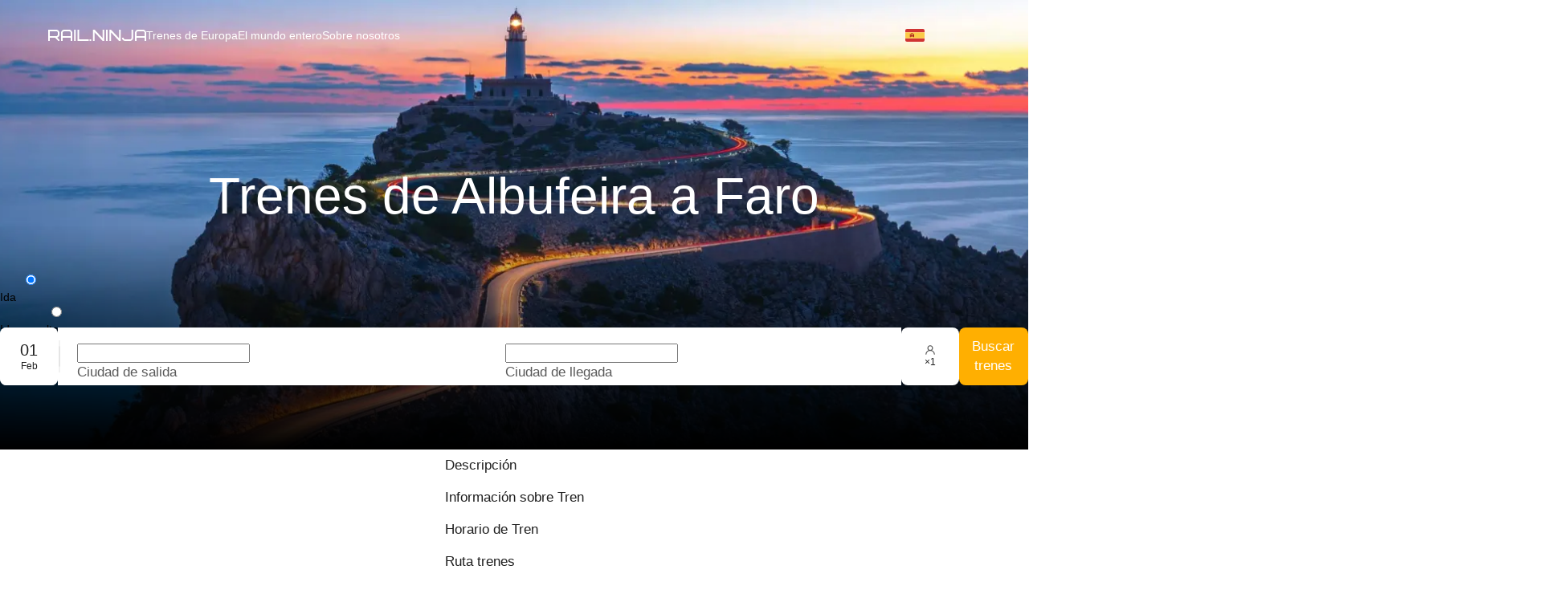

--- FILE ---
content_type: application/javascript; charset=UTF-8
request_url: https://rail.ninja/_next/static/chunks/pages/%5B...externalPath%5D-4df73c05ce75854f.js
body_size: 7821
content:
try{!function(){var e="u">typeof window?window:"u">typeof global?global:"u">typeof globalThis?globalThis:"u">typeof self?self:{},t=(new e.Error).stack;t&&(e._sentryDebugIds=e._sentryDebugIds||{},e._sentryDebugIds[t]="db0e2e7e-f50d-48ff-b558-8df05566108e",e._sentryDebugIdIdentifier="sentry-dbid-db0e2e7e-f50d-48ff-b558-8df05566108e")}()}catch(e){}(self.webpackChunk_N_E=self.webpackChunk_N_E||[]).push([[1807,5364],{3171:(e,t,l)=>{"use strict";l.d(t,{A:()=>n});var r,a=((r=a||{}).Home="home",r.Footer="footer",r.PreContent="pre-content",r.MobBanner="mob-banner",r.OrderPage="order-page",r);let n=a},3355:(e,t,l)=>{"use strict";l.d(t,{A:()=>c});var r=l(60004),a=l(60072),n=l(44706),s=l(16927),o=l(15252),i=l(3171);let c=(0,r.memo)(({blockId:e,titleSize:t})=>{let{data:l}=(0,o.bg)(e?{blockId:e}:n.hT);if(l)return(0,a.jsx)(s.A,{titleSize:t,appStoreImageUrl:l.app_store_image?.url,appStoreLink:l.app_store_link?.uri,googleStoreImageUrl:l.svg_icon?.url,googleStoreLink:l.google_store_link?.uri,qrUrl:l.qr_code?.uri?.url,title:l.body?.value,linkPlace:i.A.Footer})})},16927:(e,t,l)=>{"use strict";l.d(t,{A:()=>v});var r=l(60004),a=l(60072),n=l(21115),s=l.n(n),o=l(70825),i=l(18037),c=l(51697),h=l(9113),p=l(92591),g=l(75821);let m=s()(()=>Promise.all([l.e(2464),l.e(4325)]).then(l.bind(l,24325)),{loadableGenerated:{webpack:()=>[24325]}}),d=s()(()=>l.e(7626).then(l.bind(l,27626)),{loadableGenerated:{webpack:()=>[27626]}}),v=(0,r.memo)(({appStoreImageUrl:e="/common/images/applicationStores/appStore.svg",appStoreLink:t,googleStoreImageUrl:l="/common/images/applicationStores/googlePlay.svg",googleStoreLink:r,linkPlace:n,qrUrl:s,title:v,titleSize:u="small-strong"})=>{let f=(0,h.G)(e=>(0,c.Ul)(e,n)),q=(0,i.A)();return(0,a.jsxs)(g.d6,{children:[v&&(0,a.jsx)(g.hE,{dangerouslySetInnerHTML:{__html:v},size:u}),(0,a.jsxs)(g.eF,{children:[!q&&!f&&s&&(0,a.jsx)(d,{url:s}),!q&&f&&(0,a.jsx)(m,{value:f||s}),(0,a.jsx)(p.A,{storeType:o.A.appStore,href:f||t,iconSrc:e,alt:"app store icon",style:{gridArea:"apsStore"}}),(0,a.jsx)(p.A,{storeType:o.A.googlePlay,href:f||r,iconSrc:l,alt:"google store icon",style:{gridArea:"googlePlay"}})]})]})})},31284:(e,t,l)=>{"use strict";l.d(t,{A:()=>s});var r,a=l(60004);function n(){return(n=Object.assign?Object.assign.bind():function(e){for(var t=1;t<arguments.length;t++){var l=arguments[t];for(var r in l)({}).hasOwnProperty.call(l,r)&&(e[r]=l[r])}return e}).apply(null,arguments)}let s=function(e){return a.createElement("svg",n({xmlns:"http://www.w3.org/2000/svg",fill:"none",viewBox:"0 0 86 22"},e),r||(r=a.createElement("path",{fill:"#fff",d:"M13.633 10.223c-.023-2.429 2.075-3.61 2.17-3.665-1.188-1.66-3.03-1.887-3.676-1.905-1.547-.156-3.048.887-3.835.887-.804 0-2.018-.872-3.325-.846-1.683.024-3.257.958-4.12 2.408-1.783 2.956-.454 7.3 1.253 9.689.854 1.17 1.852 2.477 3.159 2.43 1.277-.05 1.755-.78 3.297-.78 1.528 0 1.976.78 3.308.751 1.371-.02 2.235-1.175 3.059-2.356.987-1.341 1.383-2.662 1.399-2.73-.032-.01-2.664-.972-2.69-3.883ZM11.116 3.08c.687-.824 1.158-1.944 1.027-3.081-.995.042-2.239.66-2.955 1.465-.634.71-1.2 1.873-1.054 2.967 1.118.08 2.265-.54 2.982-1.35Zm21.01 15.973H30.34l-.979-2.946h-3.4l-.932 2.946h-1.738l3.368-10.028h2.081zm-3.06-4.181-.884-2.619q-.141-.4-.528-1.889h-.031a70 70 0 0 1-.497 1.89l-.87 2.618zm11.723.477q0 1.845-1.04 2.915-.933.952-2.314.952-1.49 0-2.143-1.026h-.031V22h-1.677v-7.796q0-1.16-.062-2.38h1.474l.094 1.145h.031q.84-1.294 2.547-1.294 1.335 0 2.227 1.011.894 1.012.894 2.664Zm-1.708.058q0-1.055-.497-1.74-.545-.714-1.46-.714-.621 0-1.125.393a1.82 1.82 0 0 0-.66 1.035 2 2 0 0 0-.078.49v1.206q0 .788.505 1.332.505.543 1.312.543.947 0 1.474-.7.53-.698.529-1.845m10.387-.058q0 1.845-1.041 2.915-.93.952-2.313.952-1.491 0-2.142-1.026h-.032V22h-1.676v-7.796q0-1.16-.062-2.38h1.474l.094 1.145h.031q.838-1.294 2.547-1.294 1.334 0 2.228 1.011.891 1.012.892 2.664Zm-1.708.058q0-1.055-.498-1.74-.543-.714-1.459-.714-.621 0-1.126.393a1.82 1.82 0 0 0-.659 1.035 2 2 0 0 0-.078.49v1.206q0 .788.504 1.332.504.542 1.313.543.948 0 1.474-.7.53-.698.529-1.845m11.412.834q0 1.28-.93 2.082-1.022.878-2.85.878-1.69 0-2.713-.624l.389-1.34a4.74 4.74 0 0 0 2.423.641q.947 0 1.476-.41.527-.41.527-1.095 0-.61-.435-1.028-.433-.418-1.443-.775-2.749-.983-2.748-2.876 0-1.237.963-2.026.96-.79 2.562-.79 1.429 0 2.375.477l-.419 1.31q-.885-.462-2.003-.462-.885 0-1.38.417-.42.372-.42.908 0 .595.48.981.42.358 1.523.774 1.35.522 1.987 1.22.636.697.636 1.738m5.543-3.213h-1.848v3.51q0 1.34.978 1.34.45 0 .745-.075l.046 1.22q-.495.177-1.304.177-.993 0-1.553-.58t-.559-1.949v-3.645h-1.1v-1.205h1.1v-1.324l1.647-.476v1.8h1.848zm8.337 2.35q0 1.667-.994 2.737-1.04 1.102-2.764 1.101-1.66 0-2.646-1.055-.987-1.057-.986-2.663 0-1.68 1.016-2.752t2.74-1.072q1.661 0 2.67 1.057.966 1.025.965 2.647Zm-1.739.052q0-1-.45-1.716-.527-.865-1.505-.865-1.01 0-1.537.865-.45.716-.45 1.746 0 1 .45 1.715.543.865 1.522.865.961 0 1.505-.88.465-.73.465-1.73m7.189-2.195a3 3 0 0 0-.528-.044q-.885 0-1.367.64-.42.566-.42 1.428v3.794h-1.675l.016-4.954q0-1.25-.063-2.276h1.46l.061 1.383h.047q.265-.713.838-1.145a2.1 2.1 0 0 1 1.212-.387q.233 0 .419.03zM86 15.096q0 .431-.061.729h-5.03q.03 1.071.73 1.637.636.506 1.645.506 1.118 0 2.035-.342l.263 1.115q-1.07.448-2.53.447-1.755 0-2.757-.99-1-.988-1.001-2.655 0-1.635.932-2.722.978-1.16 2.639-1.16 1.63 0 2.47 1.16.664.922.665 2.275m-1.599-.416q.016-.715-.325-1.235-.436-.67-1.336-.67-.823 0-1.335.655a2.34 2.34 0 0 0-.496 1.249zM28.512 2.857q0 1.33-.832 2.003-.77.621-2.188.621-.703 0-1.206-.059V.576q.656-.101 1.42-.102 1.35 0 2.036.563.77.636.77 1.82m-.869.022q0-.862-.476-1.323-.477-.46-1.393-.46-.389 0-.664.05v3.685q.152.022.557.022.945 0 1.46-.505.515-.504.516-1.469m5.476.753q0 .819-.488 1.345-.511.54-1.358.54-.816 0-1.3-.518-.484-.519-.484-1.308 0-.826.5-1.352.498-.526 1.345-.526.816 0 1.313.518.471.505.472 1.3Zm-.854.026q0-.492-.221-.844-.26-.425-.74-.425a.83.83 0 0 0-.755.425q-.221.352-.221.858 0 .492.22.843.269.425.749.425.471 0 .739-.433.228-.358.229-.85Zm7.032-1.773-1.16 3.552h-.755l-.48-1.542a11 11 0 0 1-.298-1.148h-.015a8 8 0 0 1-.298 1.148l-.51 1.542h-.764l-1.09-3.552h.846l.42 1.689q.15.6.25 1.14h.016q.091-.446.306-1.133l.526-1.695h.671l.504 1.66q.183.606.298 1.169h.023q.084-.548.251-1.17l.45-1.659zm4.272 3.552h-.824V3.403q0-.94-.747-.94a.76.76 0 0 0-.595.258.9.9 0 0 0-.229.609v2.107h-.824V2.9q0-.467-.03-1.016h.724l.039.555h.023a1.17 1.17 0 0 1 .427-.429q.335-.199.747-.2.52 0 .862.322.427.395.427 1.177zm2.273 0h-.823V.255h.823zm4.852-1.805q0 .819-.488 1.345-.513.54-1.359.54-.816 0-1.3-.518-.484-.519-.484-1.308 0-.826.5-1.352t1.345-.526q.816 0 1.313.518.473.505.473 1.3Zm-.856.026q0-.493-.22-.844-.26-.425-.739-.425a.83.83 0 0 0-.756.425q-.221.352-.22.858 0 .492.22.843.267.425.748.425.472 0 .738-.433.23-.357.23-.85Zm4.844 1.78h-.74l-.061-.41h-.023q-.38.49-1.083.49-.526 0-.846-.322a.99.99 0 0 1-.29-.723q0-.65.569-.994t1.598-.336v-.066q0-.702-.77-.702a1.8 1.8 0 0 0-.966.263l-.168-.518q.518-.307 1.272-.307 1.454 0 1.455 1.47V4.59q0 .533.053.847Zm-.855-1.221v-.548q-1.364-.022-1.364.716 0 .278.158.416a.6.6 0 0 0 .403.139.86.86 0 0 0 .504-.164.67.67 0 0 0 .299-.56Zm5.538 1.22h-.731l-.039-.57h-.022q-.352.65-1.191.65a1.42 1.42 0 0 1-1.114-.503q-.441-.505-.442-1.308 0-.862.481-1.396.465-.498 1.144-.498.747 0 1.044.482h.016V.255h.825V4.48q0 .519.03.957Zm-.854-1.498v-.592a1 1 0 0 0-.023-.249.9.9 0 0 0-.298-.478.83.83 0 0 0-.55-.194.86.86 0 0 0-.726.351q-.263.352-.264.9 0 .525.253.855a.86.86 0 0 0 .72.35q.405 0 .651-.292a.95.95 0 0 0 .237-.65Zm7.902-.307q0 .819-.488 1.345-.511.54-1.358.54-.815 0-1.3-.518-.484-.519-.484-1.308 0-.826.499-1.352.5-.526 1.347-.526.816 0 1.312.518.471.505.472 1.3Zm-.854.026q0-.492-.22-.844-.26-.425-.74-.425a.84.84 0 0 0-.756.425q-.221.352-.221.858 0 .492.22.843.269.425.749.425.472 0 .74-.433.227-.358.228-.85Zm5.285 1.78h-.823V3.402q.001-.94-.748-.94a.76.76 0 0 0-.594.258.9.9 0 0 0-.229.609v2.107h-.825V2.9q0-.467-.029-1.016h.724l.038.555h.023q.146-.258.427-.429.336-.199.748-.2.518 0 .862.322.427.395.427 1.177v2.128Zm5.547-2.961h-.908v1.725q0 .658.48.658.223 0 .368-.037l.021.6a1.9 1.9 0 0 1-.64.087q-.487 0-.762-.284-.276-.285-.275-.958V2.477h-.542v-.592h.542v-.65L75.482 1v.884h.908v.592Zm4.362 2.96h-.824v-2.02q0-.955-.747-.955-.572 0-.786.554a1 1 0 0 0-.039.284v2.137h-.823V.255h.823v2.141h.016q.39-.585 1.114-.584.51 0 .847.322.42.401.42 1.191v2.112Zm4.5-1.944q0 .213-.03.358h-2.471q.015.527.357.804.315.249.81.249a2.9 2.9 0 0 0 1-.168l.128.548q-.526.22-1.244.22-.862 0-1.353-.486-.493-.487-.492-1.305 0-.804.458-1.337.478-.57 1.296-.57.8 0 1.212.57.33.452.33 1.117Zm-.786-.204a1.03 1.03 0 0 0-.16-.607q-.213-.329-.655-.329a.8.8 0 0 0-.656.322 1.17 1.17 0 0 0-.244.614z"})))}},49449:(e,t,l)=>{"use strict";l.d(t,{A:()=>s});var r=l(60004),a=l(63114),n=l(6720);let s=(e,t,l)=>{var s,o;let i,{variant:c,[e]:h}=r.useContext(a.QO),p=r.useContext(n.Pp),g=null==h?void 0:h.variant;i=void 0!==t?t:!1===l?"borderless":null!=(o=null!=(s=null!=p?p:g)?s:c)?o:"outlined";let m=a.lJ.includes(i);return[i,m]}},49475:(e,t,l)=>{"use strict";l.d(t,{A:()=>p});var r,a,n,s,o,i,c=l(60004);function h(){return(h=Object.assign?Object.assign.bind():function(e){for(var t=1;t<arguments.length;t++){var l=arguments[t];for(var r in l)({}).hasOwnProperty.call(l,r)&&(e[r]=l[r])}return e}).apply(null,arguments)}let p=function(e){return c.createElement("svg",h({xmlns:"http://www.w3.org/2000/svg",fill:"none",viewBox:"0 0 89 20"},e),r||(r=c.createElement("path",{fill:"#fff",d:"M28.768 2.476q-.002.922-.57 1.473-.654.653-1.697.654-.996-.001-1.694-.661a2.18 2.18 0 0 1-.699-1.645q0-.98.699-1.642A2.37 2.37 0 0 1 26.5-.009c.33 0 .646.065.946.186.3.123.544.288.72.492l-.4.388c-.31-.348-.729-.52-1.266-.52q-.725 0-1.26.488-.529.49-.529 1.272c0 .52.177.948.53 1.275.356.323.775.489 1.26.489.513 0 .945-.166 1.286-.492q.337-.324.386-.895H26.5v-.532h2.232c.027.115.035.227.035.334Zm3.54-1.843h-2.096v1.398h1.89v.532h-1.89V3.96h2.096v.542h-2.69V.092h2.69zm2.5 3.869h-.594V.633h-1.286V.092h3.166v.541h-1.287v3.869Zm3.577 0V.092h.593v4.41zm3.22 0h-.59V.633h-1.29V.092h3.17v.541h-1.29zm7.284-.567q-.681.668-1.688.668-1.012 0-1.692-.668a2.2 2.2 0 0 1-.68-1.638q0-.97.68-1.638.68-.669 1.692-.668 1.002-.002 1.684.672.684.672.683 1.634 0 .97-.679 1.638m-2.941-.37q.511.495 1.253.496.74 0 1.25-.496.511-.496.513-1.268c.002-.772-.173-.938-.514-1.268A1.73 1.73 0 0 0 47.2.533q-.74 0-1.252.496-.513.496-.514 1.268c-.001.772.173.938.514 1.268m4.453.937V.092h.72l2.24 3.43h.025l-.026-.848V.092h.593v4.41h-.619L50.99.902h-.026l.026.852v2.748zm-5.717 6.44c-1.804 0-3.279 1.316-3.279 3.13 0 1.8 1.474 3.128 3.279 3.128 1.808 0 3.282-1.329 3.282-3.128 0-1.814-1.474-3.13-3.282-3.13m0 5.026c-.99 0-1.842-.783-1.842-1.896 0-1.128.852-1.897 1.842-1.897s1.846.768 1.846 1.897c0 1.113-.856 1.896-1.846 1.896m-7.153-5.026c-1.809 0-3.279 1.315-3.279 3.13 0 1.8 1.47 3.128 3.279 3.128 1.807 0 3.278-1.329 3.278-3.128 0-1.814-1.471-3.13-3.278-3.13m0 5.026c-.991 0-1.846-.783-1.846-1.896 0-1.128.855-1.897 1.846-1.897.99 0 1.842.768 1.842 1.897 0 1.113-.852 1.896-1.842 1.896m-8.512-4.066v1.33h3.315c-.097.742-.356 1.289-.753 1.67-.484.459-1.238.97-2.562.97-2.041 0-3.64-1.578-3.64-3.532s1.599-3.53 3.64-3.53c1.103 0 1.906.412 2.498.947l.979-.937c-.829-.757-1.931-1.34-3.478-1.34-2.798 0-5.15 2.18-5.15 4.86s2.352 4.86 5.15 4.86c1.513 0 2.649-.474 3.542-1.365.915-.876 1.2-2.108 1.2-3.103 0-.309-.026-.593-.074-.83zm34.807 1.03c-.27-.7-1.103-1.99-2.799-1.99-1.68 0-3.08 1.269-3.08 3.13 0 1.753 1.385 3.128 3.242 3.128a3.27 3.27 0 0 0 2.723-1.387l-1.114-.71c-.372.52-.878.865-1.61.865-.726 0-1.248-.32-1.582-.948l4.37-1.732zm-4.456 1.042c-.038-1.206.978-1.824 1.706-1.824.57 0 1.055.273 1.216.664zm-3.552 3.036h1.436V7.814h-1.436zm-2.353-5.37h-.048c-.323-.366-.938-.697-1.718-.697-1.636 0-3.133 1.375-3.133 3.139 0 1.754 1.497 3.118 3.133 3.118.78 0 1.395-.334 1.718-.71h.048v.448c0 1.196-.668 1.84-1.744 1.84-.878 0-1.422-.608-1.647-1.118l-1.25.5a3.12 3.12 0 0 0 2.897 1.85c1.684 0 3.106-.95 3.106-3.259v-5.618h-1.362zm-1.643 4.328c-.99 0-1.819-.794-1.819-1.886 0-1.103.829-1.907 1.819-1.907.975 0 1.745.804 1.745 1.907 0 1.092-.77 1.886-1.745 1.886m18.73-8.154h-3.436v9.196h1.432v-3.484h2.004c1.59 0 3.151-1.103 3.151-2.857 0-1.752-1.564-2.855-3.151-2.855m.037 4.433h-2.04V9.093h2.04c1.07 0 1.68.85 1.68 1.576 0 .712-.61 1.577-1.68 1.577Zm8.857-1.322c-1.035 0-2.112.438-2.555 1.408l1.272.51c.274-.51.777-.676 1.309-.676.743 0 1.497.428 1.508 1.183v.097c-.259-.144-.814-.356-1.497-.356-1.369 0-2.764.722-2.764 2.069 0 1.232 1.121 2.025 2.382 2.025.964 0 1.496-.416 1.83-.9h.05v.71h1.383v-3.527c0-1.63-1.271-2.543-2.918-2.543m-.173 5.04c-.468 0-1.122-.223-1.122-.78 0-.711.815-.984 1.52-.984.63 0 .926.133 1.31.309-.113.851-.878 1.454-1.708 1.454Zm8.133-4.838-1.647 3.986h-.049l-1.703-3.986h-1.545l2.558 5.57-1.46 3.1h1.498L89 11.127zM74.49 17.01h1.436V7.814H74.49z"})),a||(a=c.createElement("path",{fill:"url(#googlePlay_svg__a)",d:"M.356.486C.131.713 0 1.065 0 1.521V17.79c0 .456.13.808.356 1.034l.056.05 9.52-9.113v-.215L.412.433z"})),n||(n=c.createElement("path",{fill:"url(#googlePlay_svg__b)",d:"m13.102 12.8-3.17-3.04v-.214l3.174-3.04.071.04 3.759 2.048c1.073.581 1.073 1.538 0 2.122l-3.759 2.045z"})),s||(s=c.createElement("path",{fill:"url(#googlePlay_svg__c)",d:"M13.177 12.76 9.932 9.654l-9.576 9.17c.357.359.938.402 1.598.043z"})),o||(o=c.createElement("path",{fill:"url(#googlePlay_svg__d)",d:"M13.177 6.546 1.954.44C1.294.084.713.128.356.486l9.576 9.167z"})),i||(i=c.createElement("defs",null,c.createElement("linearGradient",{id:"googlePlay_svg__a",x1:81.426,x2:78.357,y1:.984,y2:27.432,gradientUnits:"userSpaceOnUse"},c.createElement("stop",{stopColor:"#00A0FF"}),c.createElement("stop",{offset:.007,stopColor:"#00A1FF"}),c.createElement("stop",{offset:.26,stopColor:"#00BEFF"}),c.createElement("stop",{offset:.512,stopColor:"#00D2FF"}),c.createElement("stop",{offset:.76,stopColor:"#00DFFF"}),c.createElement("stop",{offset:1,stopColor:"#00E3FF"})),c.createElement("linearGradient",{id:"googlePlay_svg__b",x1:95.751,x2:-116.138,y1:10.003,y2:10.003,gradientUnits:"userSpaceOnUse"},c.createElement("stop",{stopColor:"#FFE000"}),c.createElement("stop",{offset:.409,stopColor:"#FFBD00"}),c.createElement("stop",{offset:.775,stopColor:"orange"}),c.createElement("stop",{offset:1,stopColor:"#FF9C00"})),c.createElement("linearGradient",{id:"googlePlay_svg__c",x1:76.752,x2:57.7,y1:23.583,y2:88.863,gradientUnits:"userSpaceOnUse"},c.createElement("stop",{stopColor:"#FF3A44"}),c.createElement("stop",{offset:1,stopColor:"#C31162"})),c.createElement("linearGradient",{id:"googlePlay_svg__d",x1:-2.054,x2:5.415,y1:24.237,y2:16.437,gradientUnits:"userSpaceOnUse"},c.createElement("stop",{stopColor:"#32A071"}),c.createElement("stop",{offset:.069,stopColor:"#2DA771"}),c.createElement("stop",{offset:.476,stopColor:"#15CF74"}),c.createElement("stop",{offset:.801,stopColor:"#06E775"}),c.createElement("stop",{offset:1,stopColor:"#00F076"})))))}},51697:(e,t,l)=>{"use strict";l.d(t,{Ul:()=>s,Xv:()=>n,k$:()=>a});var r=l(52133);let a=e=>e.analytics.isGTMLoaded,n=e=>e.analytics.oneLinkAppsUrl,s=(0,r.Mz)([n,(e,t)=>t],(e,t)=>{if(!e)return e;let l=new URL(e);return l.searchParams.set("af_sub2",t),l.toString()})},62887:(e,t,l)=>{"use strict";l.d(t,{A:()=>o});var r=l(80057),a=l(60004);let n={icon:{tag:"svg",attrs:{viewBox:"64 64 896 896",focusable:"false"},children:[{tag:"path",attrs:{d:"M909.6 854.5L649.9 594.8C690.2 542.7 712 479 712 412c0-80.2-31.3-155.4-87.9-212.1-56.6-56.7-132-87.9-212.1-87.9s-155.5 31.3-212.1 87.9C143.2 256.5 112 331.8 112 412c0 80.1 31.3 155.5 87.9 212.1C256.5 680.8 331.8 712 412 712c67 0 130.6-21.8 182.7-62l259.7 259.6a8.2 8.2 0 0011.6 0l43.6-43.5a8.2 8.2 0 000-11.6zM570.4 570.4C528 612.7 471.8 636 412 636s-116-23.3-158.4-65.6C211.3 528 188 471.8 188 412s23.3-116.1 65.6-158.4C296 211.3 352.2 188 412 188s116.1 23.2 158.4 65.6S636 352.2 636 412s-23.3 116.1-65.6 158.4z"}}]},name:"search",theme:"outlined"};var s=l(78149);let o=a.forwardRef(function(e,t){return a.createElement(s.A,(0,r.A)({},e,{ref:t,icon:n}))})},68231:(e,t,l)=>{"use strict";l.d(t,{A:()=>s});var r,a=l(60004);function n(){return(n=Object.assign?Object.assign.bind():function(e){for(var t=1;t<arguments.length;t++){var l=arguments[t];for(var r in l)({}).hasOwnProperty.call(l,r)&&(e[r]=l[r])}return e}).apply(null,arguments)}let s=function(e){return a.createElement("svg",n({xmlns:"http://www.w3.org/2000/svg","data-name":"Layer 1",viewBox:"0 0 24 24"},e),r||(r=a.createElement("path",{d:"M17.71 11.29a1 1 0 0 0-1.42 0L13 14.59V7a1 1 0 0 0-2 0v7.59l-3.29-3.3a1 1 0 0 0-1.42 1.42l5 5a1 1 0 0 0 .33.21.94.94 0 0 0 .76 0 1 1 0 0 0 .33-.21l5-5a1 1 0 0 0 0-1.42"})))}},70825:(e,t,l)=>{"use strict";l.d(t,{A:()=>n});var r,a=((r=a||{})[r.googlePlay=0]="googlePlay",r[r.appStore=1]="appStore",r);let n=a},73198:(e,t,l)=>{"use strict";l.d(t,{A:()=>n});var r=l(60072),a=l(2193);let n=({src:e,...t})=>(0,r.jsx)("img",{src:a.M,"data-src":e,...t})},75115:(e,t,l)=>{"use strict";l.d(t,{Ey:()=>n,Oe:()=>o,Pc:()=>h,Tk:()=>s,di:()=>i,ej:()=>c,h8:()=>g,k6:()=>m,kJ:()=>p});var r=l(11508);let a=(0,r.AH)(["font-weight:700;line-height:150%;display:block;"]),n=(0,r.AH)(["",";font-size:38px;letter-spacing:-0.076px;"],a),s=(0,r.AH)(["",";font-size:32px;letter-spacing:-0.064px;"],a),o=(0,r.AH)(["",";font-size:28px;letter-spacing:-0.064px;"],a),i=(0,r.AH)(["",";font-size:24px;letter-spacing:-0.048px;"],a),c=(0,r.AH)(["",";font-size:18px;letter-spacing:-0.036px;"],a),h=(0,r.AH)(["",";font-size:16px;letter-spacing:-0.16px;"],a),p=(0,r.AH)(["",";font-size:14px;letter-spacing:-0.14px;"],a),g=(0,r.AH)(["",";font-size:12px;letter-spacing:-0.12px;"],a),m=(0,r.AH)(["",";font-size:10px;letter-spacing:-0.1px;"],a)},76198:(e,t,l)=>{"use strict";l.r(t),l.d(t,{__N_SSP:()=>b,default:()=>y});var r=l(60072),a=l(21115),n=l.n(a),s=l(46647),o=l(77738),i=l(99376),c=l(44670),h=l(24088),p=l(93720);let g=n()(Promise.all([l.e(181),l.e(1799),l.e(9421),l.e(3511),l.e(8262),l.e(2988),l.e(939),l.e(9723)]).then(l.bind(l,47254)),{loadableGenerated:{webpack:()=>[47254]}}),m=n()(l.e(8472).then(l.bind(l,36091)),{loadableGenerated:{webpack:()=>[36091]}}),d=({children:e,serverSideProps:t})=>{let{backgroundImage:l,pageType:a,title:n}=(0,i.A)(),s=t?.showSearchForm;return(0,r.jsxs)(r.Fragment,{children:[(0,r.jsx)(o.default,{}),(0,r.jsx)(c.A,{...t}),(0,r.jsxs)(p.Cv,{children:[s?(0,r.jsx)(g,{backgroundImage:l,title:n}):(0,r.jsx)(m,{variant:"timetable"}),(0,r.jsx)(p.gZ,{dir:"ltr",$pageType:a,children:e}),(0,r.jsx)(h.default,{})]})]})},v=(e,t)=>(0,r.jsx)(d,{serverSideProps:t,children:e});var u=l(73251);let f=n()(Promise.all([l.e(2077),l.e(2169),l.e(1953)]).then(l.bind(l,26004)),{loadableGenerated:{webpack:()=>[26004]}}),q=n()(l.e(9411).then(l.bind(l,39411)),{loadableGenerated:{webpack:()=>[39411]}}),x=e=>e.pageType===s.g.External?(0,r.jsx)(q,{...e}):(0,r.jsx)(f,{...e});x.getLayout=(e,t)=>{let l=t.pageType===s.g.External?v:u.A;return l?.(e,t)};var b=!0;let y=x},77001:(e,t,l)=>{(window.__NEXT_P=window.__NEXT_P||[]).push(["/[...externalPath]",function(){return l(76198)}])},90447:(e,t,l)=>{"use strict";l.d(t,{L:()=>n,v:()=>s});var r=l(86419),a=l.n(r);function n(e,t,l){return a()({[`${e}-status-success`]:"success"===t,[`${e}-status-warning`]:"warning"===t,[`${e}-status-error`]:"error"===t,[`${e}-status-validating`]:"validating"===t,[`${e}-has-feedback`]:l})}let s=(e,t)=>t||e},92591:(e,t,l)=>{"use strict";l.d(t,{A:()=>p});var r=l(60004),a=l(60072),n=l(31284),s=l(49475),o=l(73198),i=l(70825),c=l(38102);let h={[i.A.appStore]:n.A,[i.A.googlePlay]:s.A},p=(0,r.memo)(({alt:e,height:t=86,href:l,iconSrc:r,storeType:n,styles:s,width:i=86,...p})=>{let g=h[n];return(0,a.jsx)(c.p,{style:s,href:l,target:"_blank",...p,children:g?(0,a.jsx)(g,{height:t,width:i}):(0,a.jsx)(o.A,{alt:e,height:t,src:r,width:i})})})},95585:(e,t,l)=>{"use strict";l.d(t,{A:()=>s});var r,a=l(60004);function n(){return(n=Object.assign?Object.assign.bind():function(e){for(var t=1;t<arguments.length;t++){var l=arguments[t];for(var r in l)({}).hasOwnProperty.call(l,r)&&(e[r]=l[r])}return e}).apply(null,arguments)}let s=function(e){return a.createElement("svg",n({xmlns:"http://www.w3.org/2000/svg",viewBox:"0 0 24 24"},e),r||(r=a.createElement("path",{d:"M17 9.17a1 1 0 0 0-1.41 0L12 12.71 8.46 9.17a1 1 0 0 0-1.41 0 1 1 0 0 0 0 1.42l4.24 4.24a1 1 0 0 0 1.42 0L17 10.59a1 1 0 0 0 0-1.42"})))}}},e=>{e.O(0,[837,6125,363,9374,7751,9072,4998,5173,1287,1394,3524,7701,2923,3873,7698,7450,3158,1307,7323,6154,1277,4088,8659,636,6593,8792],()=>e(e.s=77001)),_N_E=e.O()}]);

--- FILE ---
content_type: application/javascript; charset=UTF-8
request_url: https://rail.ninja/_next/static/chunks/9282.77276220cdac2b86.js
body_size: 2601
content:
try{!function(){var e="u">typeof window?window:"u">typeof global?global:"u">typeof globalThis?globalThis:"u">typeof self?self:{},t=(new e.Error).stack;t&&(e._sentryDebugIds=e._sentryDebugIds||{},e._sentryDebugIds[t]="d2ef2bc1-c110-4a54-ae62-eb00201830c4",e._sentryDebugIdIdentifier="sentry-dbid-d2ef2bc1-c110-4a54-ae62-eb00201830c4")}()}catch(e){}"use strict";(self.webpackChunk_N_E=self.webpackChunk_N_E||[]).push([[2859,9282],{10627:(e,t,i)=>{i.d(t,{A:()=>o});var n=i(44706),a=i(55805),r=i(46933),s=i(17465),l=i(15252);let o=e=>{let{pageLayoutData:t}=(0,r.A)(e),i=(0,s.A)(!a.A),{data:o}=(0,l.rf)(a.A&&i||n.hT);return a.A?{bannerInfo:o,nodeId:i}:{bannerInfo:t?.partials?.node_banner_information,nodeId:t?.context?.node_id}}},17465:(e,t,i)=>{i.d(t,{A:()=>s});var n=i(60004),a=i(50159),r=i(33632);let s=(e=!1)=>{let[t,{data:i}]=(0,a.UI)({fixedCacheKey:a.d5});return(0,n.useEffect)(()=>{e||i||t(void 0)},[i,t,e]),i?.systemPath.replace(r.O.noDigits,"")}},18405:(e,t,i)=>{i.d(t,{A:()=>s});var n,a=i(60004);function r(){return(r=Object.assign?Object.assign.bind():function(e){for(var t=1;t<arguments.length;t++){var i=arguments[t];for(var n in i)({}).hasOwnProperty.call(i,n)&&(e[n]=i[n])}return e}).apply(null,arguments)}let s=function(e){return a.createElement("svg",r({xmlns:"http://www.w3.org/2000/svg",viewBox:"0 0 24 24"},e),n||(n=a.createElement("path",{d:"M18.54 9 8.88 3.46a3.42 3.42 0 0 0-5.13 3v11.12A3.42 3.42 0 0 0 7.17 21a3.43 3.43 0 0 0 1.71-.46L18.54 15a3.42 3.42 0 0 0 0-5.92Zm-1 4.19-9.66 5.62a1.44 1.44 0 0 1-1.42 0 1.42 1.42 0 0 1-.71-1.23V6.42a1.42 1.42 0 0 1 .71-1.23A1.5 1.5 0 0 1 7.17 5a1.54 1.54 0 0 1 .71.19l9.66 5.58a1.42 1.42 0 0 1 0 2.46Z"})))}},29824:(e,t,i)=>{i.d(t,{A:()=>m});var n=i(60072),a=i(18405),r=i(63191),s=i.n(r),l=i(60004),o=i(92275),d=i(52107);let m=(0,l.memo)(({description:e,imgSrc:t,isStopped:i,onClickVideoButton:r,sizes:m,videoSrc:p})=>{let[u,c]=(0,l.useState)(!1),h=(0,l.useRef)(null);return(0,l.useEffect)(()=>{i&&c(!1)},[i]),(0,n.jsxs)(d.Si,{children:[u&&(0,n.jsx)(o.A,{src:p.includes("youtube.com")||p.includes("youtu.be")?p.includes("?")?`${p}&autoplay=1`:`${p}?autoplay=1`:p}),(0,n.jsxs)(d.YM,{$isShow:!u,$isShowDescription:!!e,onClick:r||(()=>{c(!0)}),ref:h,children:[(0,n.jsx)(s(),{alt:"video",fill:!0,loading:"lazy",quality:60,sizes:m,src:t||""}),(0,n.jsx)(d.DM,{"aria-label":"play video button",children:(0,n.jsx)(a.A,{})}),e&&(0,n.jsx)(d.ZQ,{size:"s",children:e})]})]})})},34767:(e,t,i)=>{i.d(t,{A:()=>o});var n=i(60004),a=i(60072),r=i(36808),s=i(10627),l=i(88363);let o=(0,n.memo)(({i18nKey:e,i18nTransportTypeKey:t,isWhiteColor:i,styles:o,title:d,transportTypeCount:m=1})=>{let{t:p}=(0,r.Bd)(),{bannerInfo:u}=(0,s.A)(),c=d||e&&u?.arrival_station?.single_name&&u?.departure_station?.single_name&&p(e,{arrived:u.arrival_station.single_name,departure:u.departure_station.single_name}),h=(0,n.useMemo)(()=>{let e={arrived:u?.arrival_station?.single_name,departure:u?.departure_station?.single_name};return t&&(e.transportType=p(t,{count:m})),e},[u,t,m,p]);if(c)return(0,a.jsx)(l.Q,{$isWhiteColor:i,$symbolsCount:c.length-10,style:o,children:d?(0,a.jsx)("span",{dangerouslySetInnerHTML:{__html:d}}):(0,a.jsx)("span",{className:"notranslate",children:(0,a.jsx)(r.x6,{i18nKey:e,t:p,values:h})})})})},49282:(e,t,i)=>{i.r(t),i.d(t,{default:()=>u});var n=i(60004),a=i(60072),r=i(29824),s=i(62859),l=i(18971),o=i(56869),d=i(36960),m=i(34767),p=i(93136);let u=(0,n.memo)(({data:e,transportType:t})=>{if(e?.text)return(0,a.jsxs)(p.O,{id:e.type,children:[e?.title&&(0,a.jsx)(m.A,{i18nTransportTypeKey:(0,o.P)(t),i18nKey:"routePage.trainInformationTitle",title:e.title||"Content title"}),(0,a.jsxs)(p.d,{children:[e?.iframe&&(0,a.jsx)(r.A,{imgSrc:e.iframe.thumbnail,sizes:`(max-width: ${l.L.mobileMaxWidth}px) 100vw, 600px`,videoSrc:e.iframe.src}),e?.text&&(0,a.jsx)(d.A,{colorVar:"Surface100",dangerouslySetInnerHTML:{__html:e.text},size:"xsmall",tag:"p"})]}),e?.faq?.items?.length&&(0,a.jsx)(s.default,{transportType:t,items:e?.faq?.items})]})})},56869:(e,t,i)=>{i.d(t,{P:()=>n});let n=(e,t)=>t?`transportTypeCapitalize.${e}`:`transportType.${e}`},62859:(e,t,i)=>{i.r(t),i.d(t,{default:()=>g});var n=i(60004),a=i(60072),r=i(36808),s=i(36960),l=i(11508);let o=l.Ay.div.withConfig({componentId:"sc-2d79ebfa-0"})(["width:100%;height:auto;details[open]{position:relative;img{width:100%;height:auto;object-fit:contain;}summary::after{transform:rotate(0);transition:",";}}summary{position:relative;width:100%;padding:12px 48px;list-style:none;","{padding-block:0;padding-inline:0 24px;}&::marker,&::-webkit-details-marker{display:none;font-size:0;width:0;height:0;}&::after{position:absolute;content:'';top:16px;inset-inline-end:48px;background:url('/common/icons/arrow-up.svg');width:24px;height:24px;transition:",";transform:rotate(180deg);","{inset-inline-end:0;top:0;}}}"],e=>e.theme.transitions.default,e=>e.theme.mediaQueries.mobile,e=>e.theme.transitions.default,e=>e.theme.mediaQueries.mobile),d=(0,l.Ay)(s.A).withConfig({componentId:"sc-2d79ebfa-1"})(["padding-inline:48px;transition:",";max-width:90%;","{padding-inline:0;padding-top:24px;}a{color:",";text-decoration:underline;}"],e=>e.theme.transitions.default,e=>e.theme.mediaQueries.mobile,e=>e.theme.colors.Brand100.$value),m=({item:e})=>(0,a.jsx)(o,{itemProp:"mainEntity",itemScope:!0,itemType:"https://schema.org/Question",children:(0,a.jsxs)("details",{children:[(0,a.jsx)("summary",{children:(0,a.jsx)(s.A,{itemProp:"name",size:"small-strong",tag:"h2",children:e.question})}),(0,a.jsx)("div",{itemProp:"acceptedAnswer",itemScope:!0,itemType:"https://schema.org/Answer",children:(0,a.jsx)(d,{colorVar:"Surface100",dangerouslySetInnerHTML:{__html:e.answer},itemProp:"text",size:"xsmall",tag:"p"})})]})});var p=i(10627),u=i(66365),c=i(56869),h=i(34767),f=i(74891);let g=(0,n.memo)(({data:e,items:t,transportType:i})=>{let{t:n}=(0,r.Bd)(),{bannerInfo:s}=(0,p.A)();if(!e?.items?.length&&!t?.length)return;let l=e?.items||t;return(0,a.jsxs)(f.o8,{id:u.H.Faq,children:[(0,a.jsxs)(f.Gh,{children:[(0,a.jsx)(h.A,{transportTypeCount:5,i18nTransportTypeKey:(0,c.P)(i),title:`${n("autoContentPage.popularQuestionTitle")} ${s?.title||""}`}),e?.title&&(0,a.jsx)(f.n2,{children:e.title})]}),(0,a.jsx)(f.vS,{itemScope:!0,itemType:"https://schema.org/FAQPage ",children:l?.map((e,t)=>(0,a.jsx)(m,{item:e},t))})]})})},92275:(e,t,i)=>{i.d(t,{A:()=>r});var n=i(60004),a=i(60072);let r=(0,n.memo)(e=>(0,a.jsx)("iframe",{allow:"autoplay",allowFullScreen:!0,height:"100%",width:"100%",...e}))}}]);

--- FILE ---
content_type: application/javascript; charset=UTF-8
request_url: https://rail.ninja/_next/static/chunks/7450-72f30663edb532a9.js
body_size: 3771
content:
try{!function(){var e="u">typeof window?window:"u">typeof global?global:"u">typeof globalThis?globalThis:"u">typeof self?self:{},t=(new e.Error).stack;t&&(e._sentryDebugIds=e._sentryDebugIds||{},e._sentryDebugIds[t]="931a3ad8-3a57-4284-a517-9a0722870bf3",e._sentryDebugIdIdentifier="sentry-dbid-931a3ad8-3a57-4284-a517-9a0722870bf3")}()}catch(e){}"use strict";(self.webpackChunk_N_E=self.webpackChunk_N_E||[]).push([[7450],{27450:(e,t,n)=>{n.d(t,{A:()=>I});var i=n(60004),o=n(86419),a=n.n(o),r=n(80057),l=n(91982),u=n(97479),c=n(14378),s=n(32122),d=n(4181),m=n(28604),b=n(17556),f=n(68402),g=n(8481),h=n(95996),v=function(e,t){if(!e)return null;var n={left:e.offsetLeft,right:e.parentElement.clientWidth-e.clientWidth-e.offsetLeft,width:e.clientWidth,top:e.offsetTop,bottom:e.parentElement.clientHeight-e.clientHeight-e.offsetTop,height:e.clientHeight};return t?{left:0,right:0,width:0,top:n.top,bottom:n.bottom,height:n.height}:{left:n.left,right:n.right,width:n.width,top:0,bottom:0,height:0}},p=function(e){return void 0!==e?"".concat(e,"px"):void 0};function $(e){var t=e.prefixCls,n=e.containerRef,o=e.value,r=e.getValueIndex,u=e.motionName,c=e.onMotionStart,d=e.onMotionEnd,m=e.direction,b=e.vertical,$=void 0!==b&&b,w=i.useRef(null),y=i.useState(o),S=(0,l.A)(y,2),A=S[0],k=S[1],O=function(e){var i,o=r(e),a=null==(i=n.current)?void 0:i.querySelectorAll(".".concat(t,"-item"))[o];return(null==a?void 0:a.offsetParent)&&a},x=i.useState(null),C=(0,l.A)(x,2),j=C[0],E=C[1],M=i.useState(null),N=(0,l.A)(M,2),R=N[0],H=N[1];(0,h.A)(function(){if(A!==o){var e=O(A),t=O(o),n=v(e,$),i=v(t,$);k(o),E(n),H(i),e&&t?c():d()}},[o]);var D=i.useMemo(function(){if($){var e;return p(null!=(e=null==j?void 0:j.top)?e:0)}return"rtl"===m?p(-(null==j?void 0:j.right)):p(null==j?void 0:j.left)},[$,m,j]),I=i.useMemo(function(){if($){var e;return p(null!=(e=null==R?void 0:R.top)?e:0)}return"rtl"===m?p(-(null==R?void 0:R.right)):p(null==R?void 0:R.left)},[$,m,R]);return j&&R?i.createElement(g.default,{visible:!0,motionName:u,motionAppear:!0,onAppearStart:function(){return $?{transform:"translateY(var(--thumb-start-top))",height:"var(--thumb-start-height)"}:{transform:"translateX(var(--thumb-start-left))",width:"var(--thumb-start-width)"}},onAppearActive:function(){return $?{transform:"translateY(var(--thumb-active-top))",height:"var(--thumb-active-height)"}:{transform:"translateX(var(--thumb-active-left))",width:"var(--thumb-active-width)"}},onVisibleChanged:function(){E(null),H(null),d()}},function(e,n){var o=e.className,r=e.style,l=(0,s.A)((0,s.A)({},r),{},{"--thumb-start-left":D,"--thumb-start-width":p(null==j?void 0:j.width),"--thumb-active-left":I,"--thumb-active-width":p(null==R?void 0:R.width),"--thumb-start-top":D,"--thumb-start-height":p(null==j?void 0:j.height),"--thumb-active-top":I,"--thumb-active-height":p(null==R?void 0:R.height)}),u={ref:(0,f.K4)(w,n),style:l,className:a()("".concat(t,"-thumb"),o)};return i.createElement("div",u)}):null}var w=["prefixCls","direction","vertical","options","disabled","defaultValue","value","name","onChange","className","motionName"],y=function(e){var t=e.prefixCls,n=e.className,o=e.disabled,r=e.checked,l=e.label,u=e.title,s=e.value,d=e.name,m=e.onChange,b=e.onFocus,f=e.onBlur,g=e.onKeyDown,h=e.onKeyUp,v=e.onMouseDown;return i.createElement("label",{className:a()(n,(0,c.A)({},"".concat(t,"-item-disabled"),o)),onMouseDown:v},i.createElement("input",{name:d,className:"".concat(t,"-item-input"),type:"radio",disabled:o,checked:r,onChange:function(e){o||m(e,s)},onFocus:b,onBlur:f,onKeyDown:g,onKeyUp:h}),i.createElement("div",{className:"".concat(t,"-item-label"),title:u,"aria-selected":r},l))},S=i.forwardRef(function(e,t){var n,o,g=e.prefixCls,h=void 0===g?"rc-segmented":g,v=e.direction,p=e.vertical,S=e.options,A=void 0===S?[]:S,k=e.disabled,O=e.defaultValue,x=e.value,C=e.name,j=e.onChange,E=e.className,M=e.motionName,N=(0,u.A)(e,w),R=i.useRef(null),H=i.useMemo(function(){return(0,f.K4)(R,t)},[R,t]),D=i.useMemo(function(){return A.map(function(e){if("object"===(0,d.A)(e)&&null!==e){var t=function(e){if(void 0!==e.title)return e.title;if("object"!==(0,d.A)(e.label)){var t;return null==(t=e.label)?void 0:t.toString()}}(e);return(0,s.A)((0,s.A)({},e),{},{title:t})}return{label:null==e?void 0:e.toString(),title:null==e?void 0:e.toString(),value:e}})},[A]),I=(0,m.A)(null==(n=D[0])?void 0:n.value,{value:x,defaultValue:O}),P=(0,l.A)(I,2),B=P[0],z=P[1],K=i.useState(!1),T=(0,l.A)(K,2),_=T[0],q=T[1],L=function(e,t){z(t),null==j||j(t)},X=(0,b.A)(N,["children"]),F=i.useState(!1),V=(0,l.A)(F,2),U=V[0],W=V[1],G=i.useState(!1),Y=(0,l.A)(G,2),Z=Y[0],J=Y[1],Q=function(){J(!0)},ee=function(){J(!1)},et=function(){W(!1)},en=function(e){"Tab"===e.key&&W(!0)},ei=function(e){var t=D.findIndex(function(e){return e.value===B}),n=D.length,i=D[(t+e+n)%n];i&&(z(i.value),null==j||j(i.value))},eo=function(e){switch(e.key){case"ArrowLeft":case"ArrowUp":ei(-1);break;case"ArrowRight":case"ArrowDown":ei(1)}};return i.createElement("div",(0,r.A)({role:"radiogroup","aria-label":"segmented control",tabIndex:k?void 0:0},X,{className:a()(h,(o={},(0,c.A)(o,"".concat(h,"-rtl"),"rtl"===v),(0,c.A)(o,"".concat(h,"-disabled"),k),(0,c.A)(o,"".concat(h,"-vertical"),p),o),void 0===E?"":E),ref:H}),i.createElement("div",{className:"".concat(h,"-group")},i.createElement($,{vertical:p,prefixCls:h,value:B,containerRef:R,motionName:"".concat(h,"-").concat(void 0===M?"thumb-motion":M),direction:v,getValueIndex:function(e){return D.findIndex(function(t){return t.value===e})},onMotionStart:function(){q(!0)},onMotionEnd:function(){q(!1)}}),D.map(function(e){var t;return i.createElement(y,(0,r.A)({},e,{name:C,key:e.value,prefixCls:h,className:a()(e.className,"".concat(h,"-item"),(t={},(0,c.A)(t,"".concat(h,"-item-selected"),e.value===B&&!_),(0,c.A)(t,"".concat(h,"-item-focused"),Z&&U&&e.value===B),t)),checked:e.value===B,onChange:L,onFocus:Q,onBlur:ee,onKeyDown:eo,onKeyUp:en,onMouseDown:et,disabled:!!k||!!e.disabled}))})))}),A=n(42986),k=n(63114),O=n(53844),x=n(68620),C=n(92544),j=n(47143),E=n(59504);function M(e,t){return{[`${e}, ${e}:hover, ${e}:focus`]:{color:t.colorTextDisabled,cursor:"not-allowed"}}}function N(e){return{background:e.itemSelectedBg,boxShadow:e.boxShadowTertiary}}let R=Object.assign({overflow:"hidden"},C.L9),H=(0,j.OF)("Segmented",e=>{let{lineWidth:t,calc:n}=e;return(e=>{let{componentCls:t}=e,n=e.calc(e.controlHeight).sub(e.calc(e.trackPadding).mul(2)).equal(),i=e.calc(e.controlHeightLG).sub(e.calc(e.trackPadding).mul(2)).equal(),o=e.calc(e.controlHeightSM).sub(e.calc(e.trackPadding).mul(2)).equal();return{[t]:Object.assign(Object.assign(Object.assign(Object.assign(Object.assign(Object.assign(Object.assign({},(0,C.dF)(e)),{display:"inline-block",padding:e.trackPadding,color:e.itemColor,background:e.trackBg,borderRadius:e.borderRadius,transition:`all ${e.motionDurationMid}`}),(0,C.K8)(e)),{[`${t}-group`]:{position:"relative",display:"flex",alignItems:"stretch",justifyItems:"flex-start",flexDirection:"row",width:"100%"},[`&${t}-rtl`]:{direction:"rtl"},[`&${t}-vertical`]:{[`${t}-group`]:{flexDirection:"column"},[`${t}-thumb`]:{width:"100%",height:0,padding:`0 ${(0,x.unit)(e.paddingXXS)}`}},[`&${t}-block`]:{display:"flex"},[`&${t}-block ${t}-item`]:{flex:1,minWidth:0},[`${t}-item`]:{position:"relative",textAlign:"center",cursor:"pointer",transition:`color ${e.motionDurationMid}`,borderRadius:e.borderRadiusSM,transform:"translateZ(0)","&-selected":Object.assign(Object.assign({},N(e)),{color:e.itemSelectedColor}),"&-focused":(0,C.jk)(e),"&::after":{content:'""',position:"absolute",zIndex:-1,width:"100%",height:"100%",top:0,insetInlineStart:0,borderRadius:"inherit",opacity:0,transition:`opacity ${e.motionDurationMid}, background-color ${e.motionDurationMid}`,pointerEvents:"none"},[`&:not(${t}-item-selected):not(${t}-item-disabled)`]:{"&:hover, &:active":{color:e.itemHoverColor},"&:hover::after":{opacity:1,backgroundColor:e.itemHoverBg},"&:active::after":{opacity:1,backgroundColor:e.itemActiveBg}},"&-label":Object.assign({minHeight:n,lineHeight:(0,x.unit)(n),padding:`0 ${(0,x.unit)(e.segmentedPaddingHorizontal)}`},R),"&-icon + *":{marginInlineStart:e.calc(e.marginSM).div(2).equal()},"&-input":{position:"absolute",insetBlockStart:0,insetInlineStart:0,width:0,height:0,opacity:0,pointerEvents:"none"}},[`${t}-thumb`]:Object.assign(Object.assign({},N(e)),{position:"absolute",insetBlockStart:0,insetInlineStart:0,width:0,height:"100%",padding:`${(0,x.unit)(e.paddingXXS)} 0`,borderRadius:e.borderRadiusSM,[`& ~ ${t}-item:not(${t}-item-selected):not(${t}-item-disabled)::after`]:{backgroundColor:"transparent"}}),[`&${t}-lg`]:{borderRadius:e.borderRadiusLG,[`${t}-item-label`]:{minHeight:i,lineHeight:(0,x.unit)(i),padding:`0 ${(0,x.unit)(e.segmentedPaddingHorizontal)}`,fontSize:e.fontSizeLG},[`${t}-item, ${t}-thumb`]:{borderRadius:e.borderRadius}},[`&${t}-sm`]:{borderRadius:e.borderRadiusSM,[`${t}-item-label`]:{minHeight:o,lineHeight:(0,x.unit)(o),padding:`0 ${(0,x.unit)(e.segmentedPaddingHorizontalSM)}`},[`${t}-item, ${t}-thumb`]:{borderRadius:e.borderRadiusXS}}}),M(`&-disabled ${t}-item`,e)),M(`${t}-item-disabled`,e)),{[`${t}-thumb-motion-appear-active`]:{transition:`transform ${e.motionDurationSlow} ${e.motionEaseInOut}, width ${e.motionDurationSlow} ${e.motionEaseInOut}`,willChange:"transform, width"},[`&${t}-shape-round`]:{borderRadius:9999,[`${t}-item, ${t}-thumb`]:{borderRadius:9999}}})}})((0,E.mergeToken)(e,{segmentedPaddingHorizontal:n(e.controlPaddingHorizontal).sub(t).equal(),segmentedPaddingHorizontalSM:n(e.controlPaddingHorizontalSM).sub(t).equal()}))},e=>{let{colorTextLabel:t,colorText:n,colorFillSecondary:i,colorBgElevated:o,colorFill:a,lineWidthBold:r,colorBgLayout:l}=e;return{trackPadding:r,trackBg:l,itemColor:t,itemHoverColor:n,itemHoverBg:i,itemSelectedBg:o,itemActiveBg:a,itemSelectedColor:n}});var D=function(e,t){var n={};for(var i in e)Object.prototype.hasOwnProperty.call(e,i)&&0>t.indexOf(i)&&(n[i]=e[i]);if(null!=e&&"function"==typeof Object.getOwnPropertySymbols)for(var o=0,i=Object.getOwnPropertySymbols(e);o<i.length;o++)0>t.indexOf(i[o])&&Object.prototype.propertyIsEnumerable.call(e,i[o])&&(n[i[o]]=e[i[o]]);return n};let I=i.forwardRef((e,t)=>{let n=(0,A.A)(),{prefixCls:o,className:r,rootClassName:l,block:u,options:c=[],size:s="middle",style:d,vertical:m,shape:b="default",name:f=n}=e,g=D(e,["prefixCls","className","rootClassName","block","options","size","style","vertical","shape","name"]),{getPrefixCls:h,direction:v,className:p,style:$}=(0,k.TP)("segmented"),w=h("segmented",o),[y,x,C]=H(w),j=(0,O.A)(s),E=i.useMemo(()=>c.map(e=>{if("object"==typeof e&&(null==e?void 0:e.icon)){let{icon:t,label:n}=e;return Object.assign(Object.assign({},D(e,["icon","label"])),{label:i.createElement(i.Fragment,null,i.createElement("span",{className:`${w}-item-icon`},t),n&&i.createElement("span",null,n))})}return e}),[c,w]),M=a()(r,l,p,{[`${w}-block`]:u,[`${w}-sm`]:"small"===j,[`${w}-lg`]:"large"===j,[`${w}-vertical`]:m,[`${w}-shape-${b}`]:"round"===b},x,C),N=Object.assign(Object.assign({},$),d);return y(i.createElement(S,Object.assign({},g,{name:f,className:M,style:N,options:E,ref:t,prefixCls:w,direction:v,vertical:m})))})}}]);

--- FILE ---
content_type: application/javascript; charset=UTF-8
request_url: https://rail.ninja/_next/static/chunks/6493.ce6ccb1c47977528.js
body_size: 1119
content:
try{!function(){var e="u">typeof window?window:"u">typeof global?global:"u">typeof globalThis?globalThis:"u">typeof self?self:{},t=(new e.Error).stack;t&&(e._sentryDebugIds=e._sentryDebugIds||{},e._sentryDebugIds[t]="58ba9cac-2fab-4269-a52b-0cc4d0dd61c6",e._sentryDebugIdIdentifier="sentry-dbid-58ba9cac-2fab-4269-a52b-0cc4d0dd61c6")}()}catch(e){}"use strict";(self.webpackChunk_N_E=self.webpackChunk_N_E||[]).push([[6493],{42332:(e,t,a)=>{a.d(t,{A:()=>i});var r=a(60004),l=a(68057);let i=(0,r.memo)(l.$)},68057:(e,t,a)=>{a.d(t,{$:()=>n});var r=a(60072),l=a(24416),i=a(11508);let o={primary:"Brand100",quaternary:"onBackground",secondary:"Brand10",tertiary:"Background"};var s=a(16359);let n=({children:e,iconLeft:t,iconRight:a,loading:n,shape:d="default",size:c="medium",textTransformStyle:p,variant:h="primary",...m})=>{let g=(0,i.DP)();return(0,r.jsx)(l.Ay,{theme:{token:{colorPrimary:g.colors.getByPath(o[h])}},children:(0,r.jsx)(s.A,{$shape:d,$size:c,$variant:h,"data-variant":h,icon:null,loading:n,...m,children:(0,r.jsxs)(s.j,{$textTransformStyle:p,children:[t&&t,e&&(0,r.jsx)("span",{children:e}),a&&a]})})})}},72838:(e,t,a)=>{a.d(t,{Q1:()=>i,bZ:()=>l,pl:()=>o});var r=a(11508);let l=r.Ay.div.withConfig({componentId:"sc-726edb78-0"})(["display:flex;flex-direction:column;align-items:",";row-gap:20px;"],e=>e.$position),i=r.Ay.span.withConfig({componentId:"sc-726edb78-1"})(["",";color:",";text-align:",";"],e=>e.theme.typography.desktop.body["xsmall-strong"].$value,e=>e.theme.colors.Brand100.$value,e=>e.$position),o=r.Ay.span.withConfig({componentId:"sc-726edb78-2"})(["",";color:",";text-align:",";","{",";}"],e=>e.theme.typography.desktop.heading.xsmall.$value,e=>e.theme.colors.white,e=>e.$position,e=>e.theme.mediaQueries.mobileTablet,e=>e.theme.typography.desktop.heading["xsmall-strong"].$value)},76789:(e,t,a)=>{a.d(t,{W:()=>i});var r=a(60072),l=a(72838);let i=({label:e,position:t="start",value:a})=>{let i=Array.isArray(a)?a.join(", "):a;return(0,r.jsxs)(l.bZ,{$position:t,children:[(0,r.jsx)(l.Q1,{$position:t,children:e}),(0,r.jsx)(l.pl,{$position:t,title:i.toString(),children:i})]})}},86493:(e,t,a)=>{a.r(t),a.d(t,{default:()=>m});var r=a(60004),l=a(60072),i=a(76789),o=a(42332),s=a(11508),n=a(57870);let d=s.Ay.div.withConfig({componentId:"sc-7adcb297-0"})(["display:flex;align-items:center;justify-content:space-between;width:100%;padding-block:32px;padding-inline:48px 16px;background-color:",";border-radius:",";"],e=>(0,n.o)(e.theme.colors.white,.05),e=>e.theme.borderRadius.sm),c=s.Ay.span.withConfig({componentId:"sc-7adcb297-1"})(["",";color:",";max-width:120px;"],e=>e.theme.typography.desktop.heading["small-strong"].$value,e=>e.theme.colors.white),p=(0,r.memo)(({data:e,redirectUrl:t,titles:a})=>{if(e&&a)return(0,l.jsxs)(d,{children:[(0,l.jsx)(c,{children:e.part_day_string}),(0,l.jsx)(i.W,{label:a.fastest_trip,value:e.fastest_trip}),(0,l.jsx)(i.W,{label:a.longest_trip,value:e.longest_trip}),(0,l.jsx)(i.W,{label:a.earliest,value:e.earliest}),(0,l.jsx)(i.W,{label:a.latest,value:e.latest}),(0,l.jsx)(i.W,{label:a.departures,value:e.departures}),(0,l.jsx)(o.A,{"aria-label":"see more",onClick:()=>window.open(t,"_blank"),size:"large",children:a.check_trains})]})}),h=s.Ay.div.withConfig({componentId:"sc-f567a08-0"})(["display:flex;flex-direction:column;row-gap:24px;width:clamp(300px,100%,1216px);"]),m=(0,r.memo)(({items:e,linkToTimetable:t,titles:a})=>(0,l.jsx)(h,{children:Object.entries(e).map(([e,r])=>(0,l.jsx)(p,{data:r,redirectUrl:t,titles:a},e))}))}}]);

--- FILE ---
content_type: application/javascript; charset=UTF-8
request_url: https://rail.ninja/_next/static/chunks/837-d0c5bf96414b4088.js
body_size: 5525
content:
try{!function(){var t="u">typeof window?window:"u">typeof global?global:"u">typeof globalThis?globalThis:"u">typeof self?self:{},e=(new t.Error).stack;e&&(t._sentryDebugIds=t._sentryDebugIds||{},t._sentryDebugIds[e]="abfd7c68-6659-453b-84a7-ff3c3d6bce0d",t._sentryDebugIdIdentifier="sentry-dbid-abfd7c68-6659-453b-84a7-ff3c3d6bce0d")}()}catch(t){}"use strict";(self.webpackChunk_N_E=self.webpackChunk_N_E||[]).push([[837],{1279:(t,e,o)=>{o.d(e,{z:()=>l,A:()=>h});var r=o(86419),a=o.n(r),n=o(60004);function l(t){var e=t.children,o=t.prefixCls,r=t.id,l=t.overlayInnerStyle,i=t.bodyClassName,s=t.className,c=t.style;return n.createElement("div",{className:a()("".concat(o,"-content"),s),style:c},n.createElement("div",{className:a()("".concat(o,"-inner"),i),id:r,role:"tooltip",style:l},"function"==typeof e?e():e))}var i=o(80057),s=o(32122),c=o(97479),p=o(14998),f={shiftX:64,adjustY:1},u={adjustX:1,shiftY:!0},m=[0,0],b={left:{points:["cr","cl"],overflow:u,offset:[-4,0],targetOffset:m},right:{points:["cl","cr"],overflow:u,offset:[4,0],targetOffset:m},top:{points:["bc","tc"],overflow:f,offset:[0,-4],targetOffset:m},bottom:{points:["tc","bc"],overflow:f,offset:[0,4],targetOffset:m},topLeft:{points:["bl","tl"],overflow:f,offset:[0,-4],targetOffset:m},leftTop:{points:["tr","tl"],overflow:u,offset:[-4,0],targetOffset:m},topRight:{points:["br","tr"],overflow:f,offset:[0,-4],targetOffset:m},rightTop:{points:["tl","tr"],overflow:u,offset:[4,0],targetOffset:m},bottomRight:{points:["tr","br"],overflow:f,offset:[0,4],targetOffset:m},rightBottom:{points:["bl","br"],overflow:u,offset:[4,0],targetOffset:m},bottomLeft:{points:["tl","bl"],overflow:f,offset:[0,4],targetOffset:m},leftBottom:{points:["br","bl"],overflow:u,offset:[-4,0],targetOffset:m}},d=o(42986),g=["overlayClassName","trigger","mouseEnterDelay","mouseLeaveDelay","overlayStyle","prefixCls","children","onVisibleChange","afterVisibleChange","transitionName","animation","motion","placement","align","destroyTooltipOnHide","defaultVisible","getTooltipContainer","overlayInnerStyle","arrowContent","overlay","id","showArrow","classNames","styles"];let h=(0,n.forwardRef)(function(t,e){var o,r,f,u=t.overlayClassName,m=t.trigger,h=t.mouseEnterDelay,v=t.mouseLeaveDelay,w=t.overlayStyle,y=t.prefixCls,O=void 0===y?"rc-tooltip":y,$=t.children,k=t.onVisibleChange,C=t.afterVisibleChange,j=t.transitionName,A=t.animation,_=t.motion,N=t.placement,R=t.align,x=t.destroyTooltipOnHide,T=t.defaultVisible,E=t.getTooltipContainer,P=t.overlayInnerStyle,z=(t.arrowContent,t.overlay),I=t.id,L=t.showArrow,B=t.classNames,S=t.styles,V=(0,c.A)(t,g),D=(0,d.A)(I),Y=(0,n.useRef)(null);(0,n.useImperativeHandle)(e,function(){return Y.current});var X=(0,s.A)({},V);return"visible"in t&&(X.popupVisible=t.visible),n.createElement(p.A,(0,i.A)({popupClassName:a()(u,null==B?void 0:B.root),prefixCls:O,popup:function(){return n.createElement(l,{key:"content",prefixCls:O,id:D,bodyClassName:null==B?void 0:B.body,overlayInnerStyle:(0,s.A)((0,s.A)({},P),null==S?void 0:S.body)},z)},action:void 0===m?["hover"]:m,builtinPlacements:b,popupPlacement:void 0===N?"right":N,ref:Y,popupAlign:void 0===R?{}:R,getPopupContainer:E,onPopupVisibleChange:k,afterPopupVisibleChange:C,popupTransitionName:j,popupAnimation:A,popupMotion:_,defaultPopupVisible:T,autoDestroy:void 0!==x&&x,mouseLeaveDelay:void 0===v?.1:v,popupStyle:(0,s.A)((0,s.A)({},w),null==S?void 0:S.root),mouseEnterDelay:void 0===h?0:h,arrow:void 0===L||L},X),(r=(null==(o=n.Children.only($))?void 0:o.props)||{},f=(0,s.A)((0,s.A)({},r),{},{"aria-describedby":z?D:null}),n.cloneElement($,f)))})},27016:(t,e,o)=>{o.d(e,{nP:()=>l});var r=o(87113),a=o(1847);let n=a.s.map(t=>`${t}-inverse`);function l(t,e=!0){return e?[].concat((0,r.A)(n),(0,r.A)(a.s)).includes(t):a.s.includes(t)}},49025:(t,e,o)=>{o.d(e,{A:()=>a});var r=o(1847);function a(t,e){return r.s.reduce((o,r)=>{let a=t[`${r}1`],n=t[`${r}3`],l=t[`${r}6`],i=t[`${r}7`];return Object.assign(Object.assign({},o),e(r,{lightColor:a,lightBorderColor:n,darkColor:l,textColor:i}))},{})}},49808:(t,e,o)=>{o.d(e,{Ay:()=>i,Ke:()=>l,Zs:()=>n});var r=o(68620),a=o(87850);let n=8;function l(t){let{contentRadius:e,limitVerticalRadius:o}=t,r=e>12?e+2:12;return{arrowOffsetHorizontal:r,arrowOffsetVertical:o?n:r}}function i(t,e,o){var n,l,i,s,c,p,f,u;let{componentCls:m,boxShadowPopoverArrow:b,arrowOffsetVertical:d,arrowOffsetHorizontal:g}=t,{arrowDistance:h=0,arrowPlacement:v={left:!0,right:!0,top:!0,bottom:!0}}=o||{};return{[m]:Object.assign(Object.assign(Object.assign(Object.assign({[`${m}-arrow`]:[Object.assign(Object.assign({position:"absolute",zIndex:1,display:"block"},(0,a.j)(t,e,b)),{"&:before":{background:e}})]},(n=!!v.top,l={[`&-placement-top > ${m}-arrow,&-placement-topLeft > ${m}-arrow,&-placement-topRight > ${m}-arrow`]:{bottom:h,transform:"translateY(100%) rotate(180deg)"},[`&-placement-top > ${m}-arrow`]:{left:{_skip_check_:!0,value:"50%"},transform:"translateX(-50%) translateY(100%) rotate(180deg)"},"&-placement-topLeft":{"--arrow-offset-horizontal":g,[`> ${m}-arrow`]:{left:{_skip_check_:!0,value:g}}},"&-placement-topRight":{"--arrow-offset-horizontal":`calc(100% - ${(0,r.unit)(g)})`,[`> ${m}-arrow`]:{right:{_skip_check_:!0,value:g}}}},n?l:{})),(i=!!v.bottom,s={[`&-placement-bottom > ${m}-arrow,&-placement-bottomLeft > ${m}-arrow,&-placement-bottomRight > ${m}-arrow`]:{top:h,transform:"translateY(-100%)"},[`&-placement-bottom > ${m}-arrow`]:{left:{_skip_check_:!0,value:"50%"},transform:"translateX(-50%) translateY(-100%)"},"&-placement-bottomLeft":{"--arrow-offset-horizontal":g,[`> ${m}-arrow`]:{left:{_skip_check_:!0,value:g}}},"&-placement-bottomRight":{"--arrow-offset-horizontal":`calc(100% - ${(0,r.unit)(g)})`,[`> ${m}-arrow`]:{right:{_skip_check_:!0,value:g}}}},i?s:{})),(c=!!v.left,p={[`&-placement-left > ${m}-arrow,&-placement-leftTop > ${m}-arrow,&-placement-leftBottom > ${m}-arrow`]:{right:{_skip_check_:!0,value:h},transform:"translateX(100%) rotate(90deg)"},[`&-placement-left > ${m}-arrow`]:{top:{_skip_check_:!0,value:"50%"},transform:"translateY(-50%) translateX(100%) rotate(90deg)"},[`&-placement-leftTop > ${m}-arrow`]:{top:d},[`&-placement-leftBottom > ${m}-arrow`]:{bottom:d}},c?p:{})),(f=!!v.right,u={[`&-placement-right > ${m}-arrow,&-placement-rightTop > ${m}-arrow,&-placement-rightBottom > ${m}-arrow`]:{left:{_skip_check_:!0,value:h},transform:"translateX(-100%) rotate(-90deg)"},[`&-placement-right > ${m}-arrow`]:{top:{_skip_check_:!0,value:"50%"},transform:"translateY(-50%) translateX(-100%) rotate(-90deg)"},[`&-placement-rightTop > ${m}-arrow`]:{top:d},[`&-placement-rightBottom > ${m}-arrow`]:{bottom:d}},f?u:{}))}}},83218:(t,e,o)=>{o.d(e,{A:()=>E});var r=o(60004),a=o(86419),n=o.n(a),l=o(1279),i=o(28604),s=o(18832),c=o(35022),p=o(11430),f=o(98408),u=o(74763),m=o(90180),b=o(31309),d=o(63114),g=o(75269),h=o(68620),v=o(92544),w=o(4476),y=o(49808),O=o(87850),$=o(49025),k=o(59504),C=o(47143);let j=t=>Object.assign(Object.assign({zIndexPopup:t.zIndexPopupBase+70},(0,y.Ke)({contentRadius:t.borderRadius,limitVerticalRadius:!0})),(0,O.n)((0,k.mergeToken)(t,{borderRadiusOuter:Math.min(t.borderRadiusOuter,4)}))),A=(t,e=!0)=>(0,C.OF)("Tooltip",t=>{let{borderRadius:e,colorTextLightSolid:o,colorBgSpotlight:r}=t;return[(t=>{let{calc:e,componentCls:o,tooltipMaxWidth:r,tooltipColor:a,tooltipBg:n,tooltipBorderRadius:l,zIndexPopup:i,controlHeight:s,boxShadowSecondary:c,paddingSM:p,paddingXS:f,arrowOffsetHorizontal:u,sizePopupArrow:m}=t,b=e(l).add(m).add(u).equal(),d=e(l).mul(2).add(m).equal();return[{[o]:Object.assign(Object.assign(Object.assign(Object.assign({},(0,v.dF)(t)),{position:"absolute",zIndex:i,display:"block",width:"max-content",maxWidth:r,visibility:"visible","--valid-offset-x":"var(--arrow-offset-horizontal, var(--arrow-x))",transformOrigin:"var(--valid-offset-x, 50%) var(--arrow-y, 50%)","&-hidden":{display:"none"},"--antd-arrow-background-color":n,[`${o}-inner`]:{minWidth:d,minHeight:s,padding:`${(0,h.unit)(t.calc(p).div(2).equal())} ${(0,h.unit)(f)}`,color:`var(--ant-tooltip-color, ${a})`,textAlign:"start",textDecoration:"none",wordWrap:"break-word",backgroundColor:n,borderRadius:l,boxShadow:c,boxSizing:"border-box"},"&-placement-topLeft,&-placement-topRight,&-placement-bottomLeft,&-placement-bottomRight":{minWidth:b},"&-placement-left,&-placement-leftTop,&-placement-leftBottom,&-placement-right,&-placement-rightTop,&-placement-rightBottom":{[`${o}-inner`]:{borderRadius:t.min(l,y.Zs)}},[`${o}-content`]:{position:"relative"}}),(0,$.A)(t,(t,{darkColor:e})=>({[`&${o}-${t}`]:{[`${o}-inner`]:{backgroundColor:e},[`${o}-arrow`]:{"--antd-arrow-background-color":e}}}))),{"&-rtl":{direction:"rtl"}})},(0,y.Ay)(t,"var(--antd-arrow-background-color)"),{[`${o}-pure`]:{position:"relative",maxWidth:"none",margin:t.sizePopupArrow}}]})((0,k.mergeToken)(t,{tooltipMaxWidth:250,tooltipColor:o,tooltipBorderRadius:e,tooltipBg:r})),(0,w.aB)(t,"zoom-big-fast")]},j,{resetStyle:!1,injectStyle:e})(t);var _=o(27016);o(71983);var N=o(82618);function R(t,e){let o=(0,_.nP)(e),r=n()({[`${t}-${e}`]:e&&o}),a={},l={},i=(e instanceof N.kf?e:new N.kf(e)).toRgb(),s=(.299*i.r+.587*i.g+.114*i.b)/255;return e&&!o&&(a.background=e,a["--ant-tooltip-color"]=s<.5?"#FFF":"#000",l["--antd-arrow-background-color"]=e),{className:r,overlayStyle:a,arrowStyle:l}}var x=function(t,e){var o={};for(var r in t)Object.prototype.hasOwnProperty.call(t,r)&&0>e.indexOf(r)&&(o[r]=t[r]);if(null!=t&&"function"==typeof Object.getOwnPropertySymbols)for(var a=0,r=Object.getOwnPropertySymbols(t);a<r.length;a++)0>e.indexOf(r[a])&&Object.prototype.propertyIsEnumerable.call(t,r[a])&&(o[r[a]]=t[r[a]]);return o};let T=r.forwardRef((t,e)=>{var o,a;let{prefixCls:h,openClassName:v,getTooltipContainer:w,color:y,overlayInnerStyle:O,children:$,afterOpenChange:k,afterVisibleChange:C,destroyTooltipOnHide:j,destroyOnHidden:_,arrow:N=!0,title:T,overlay:E,builtinPlacements:P,arrowPointAtCenter:z=!1,autoAdjustOverflow:I=!0,motion:L,getPopupContainer:B,placement:S="top",mouseEnterDelay:V=.1,mouseLeaveDelay:D=.1,overlayStyle:Y,rootClassName:X,overlayClassName:H,styles:M,classNames:q}=t,W=x(t,["prefixCls","openClassName","getTooltipContainer","color","overlayInnerStyle","children","afterOpenChange","afterVisibleChange","destroyTooltipOnHide","destroyOnHidden","arrow","title","overlay","builtinPlacements","arrowPointAtCenter","autoAdjustOverflow","motion","getPopupContainer","placement","mouseEnterDelay","mouseLeaveDelay","overlayStyle","rootClassName","overlayClassName","styles","classNames"]),F=!!N,[,K]=(0,g.Ay)(),{getPopupContainer:Z,getPrefixCls:J,direction:Q,className:U,style:G,classNames:tt,styles:te}=(0,d.TP)("tooltip"),to=(0,m.rJ)("Tooltip"),tr=r.useRef(null),ta=()=>{var t;null==(t=tr.current)||t.forceAlign()};r.useImperativeHandle(e,()=>{var t,e;return{forceAlign:ta,forcePopupAlign:()=>{to.deprecated(!1,"forcePopupAlign","forceAlign"),ta()},nativeElement:null==(t=tr.current)?void 0:t.nativeElement,popupElement:null==(e=tr.current)?void 0:e.popupElement}});let[tn,tl]=(0,i.A)(!1,{value:null!=(o=t.open)?o:t.visible,defaultValue:null!=(a=t.defaultOpen)?a:t.defaultVisible}),ti=!T&&!E&&0!==T,ts=r.useMemo(()=>{var t,e;let o=z;return"object"==typeof N&&(o=null!=(e=null!=(t=N.pointAtCenter)?t:N.arrowPointAtCenter)?e:z),P||(0,f.A)({arrowPointAtCenter:o,autoAdjustOverflow:I,arrowWidth:F?K.sizePopupArrow:0,borderRadius:K.borderRadius,offset:K.marginXXS,visibleFirst:!0})},[z,N,P,K]),tc=r.useMemo(()=>0===T?T:E||T||"",[E,T]),tp=r.createElement(s.A,{space:!0},"function"==typeof tc?tc():tc),tf=J("tooltip",h),tu=J(),tm=t["data-popover-inject"],tb=tn;"open"in t||"visible"in t||!ti||(tb=!1);let td=r.isValidElement($)&&!(0,u.zv)($)?$:r.createElement("span",null,$),tg=td.props,th=tg.className&&"string"!=typeof tg.className?tg.className:n()(tg.className,v||`${tf}-open`),[tv,tw,ty]=A(tf,!tm),tO=R(tf,y),t$=tO.arrowStyle,tk=n()(H,{[`${tf}-rtl`]:"rtl"===Q},tO.className,X,tw,ty,U,tt.root,null==q?void 0:q.root),tC=n()(tt.body,null==q?void 0:q.body),[tj,tA]=(0,c.YK)("Tooltip",W.zIndex),t_=r.createElement(l.A,Object.assign({},W,{zIndex:tj,showArrow:F,placement:S,mouseEnterDelay:V,mouseLeaveDelay:D,prefixCls:tf,classNames:{root:tk,body:tC},styles:{root:Object.assign(Object.assign(Object.assign(Object.assign(Object.assign({},t$),te.root),G),Y),null==M?void 0:M.root),body:Object.assign(Object.assign(Object.assign(Object.assign({},te.body),O),null==M?void 0:M.body),tO.overlayStyle)},getTooltipContainer:B||w||Z,ref:tr,builtinPlacements:ts,overlay:tp,visible:tb,onVisibleChange:e=>{var o,r;tl(!ti&&e),ti||(null==(o=t.onOpenChange)||o.call(t,e),null==(r=t.onVisibleChange)||r.call(t,e))},afterVisibleChange:null!=k?k:C,arrowContent:r.createElement("span",{className:`${tf}-arrow-content`}),motion:{motionName:(0,p.b)(tu,"zoom-big-fast",t.transitionName),motionDeadline:1e3},destroyTooltipOnHide:null!=_?_:!!j}),tb?(0,u.Ob)(td,{className:th}):td);return tv(r.createElement(b.A.Provider,{value:tA},t_))});T._InternalPanelDoNotUseOrYouWillBeFired=t=>{let{prefixCls:e,className:o,placement:a="top",title:i,color:s,overlayInnerStyle:c}=t,{getPrefixCls:p}=r.useContext(d.QO),f=p("tooltip",e),[u,m,b]=A(f),g=R(f,s),h=g.arrowStyle,v=Object.assign(Object.assign({},c),g.overlayStyle),w=n()(m,b,f,`${f}-pure`,`${f}-placement-${a}`,o,g.className);return u(r.createElement("div",{className:w,style:h},r.createElement("div",{className:`${f}-arrow`}),r.createElement(l.z,Object.assign({},t,{className:m,prefixCls:f,overlayInnerStyle:v}),i)))};let E=T},87850:(t,e,o)=>{o.d(e,{j:()=>n,n:()=>a});var r=o(68620);function a(t){let{sizePopupArrow:e,borderRadiusXS:o,borderRadiusOuter:r}=t,a=e/2,n=r/Math.sqrt(2),l=a-r*(1-1/Math.sqrt(2)),i=a-1/Math.sqrt(2)*o,s=r*(Math.sqrt(2)-1)+1/Math.sqrt(2)*o,c=a*Math.sqrt(2)+r*(Math.sqrt(2)-2),p=r*(Math.sqrt(2)-1),f=`polygon(${p}px 100%, 50% ${p}px, ${2*a-p}px 100%, ${p}px 100%)`;return{arrowShadowWidth:c,arrowPath:`path('M 0 ${a} A ${r} ${r} 0 0 0 ${n} ${l} L ${i} ${s} A ${o} ${o} 0 0 1 ${2*a-i} ${s} L ${2*a-n} ${l} A ${r} ${r} 0 0 0 ${2*a-0} ${a} Z')`,arrowPolygon:f}}let n=(t,e,o)=>{let{sizePopupArrow:a,arrowPolygon:n,arrowPath:l,arrowShadowWidth:i,borderRadiusXS:s,calc:c}=t;return{pointerEvents:"none",width:a,height:a,overflow:"hidden","&::before":{position:"absolute",bottom:0,insetInlineStart:0,width:a,height:c(a).div(2).equal(),background:e,clipPath:{_multi_value_:!0,value:[n,l]},content:'""'},"&::after":{content:'""',position:"absolute",width:i,height:i,bottom:0,insetInline:0,margin:"auto",borderRadius:{_skip_check_:!0,value:`0 0 ${(0,r.unit)(s)} 0`},transform:"translateY(50%) rotate(-135deg)",boxShadow:o,zIndex:0,background:"transparent"}}}},98408:(t,e,o)=>{o.d(e,{A:()=>i});var r=o(49808);let a={left:{points:["cr","cl"]},right:{points:["cl","cr"]},top:{points:["bc","tc"]},bottom:{points:["tc","bc"]},topLeft:{points:["bl","tl"]},leftTop:{points:["tr","tl"]},topRight:{points:["br","tr"]},rightTop:{points:["tl","tr"]},bottomRight:{points:["tr","br"]},rightBottom:{points:["bl","br"]},bottomLeft:{points:["tl","bl"]},leftBottom:{points:["br","bl"]}},n={topLeft:{points:["bl","tc"]},leftTop:{points:["tr","cl"]},topRight:{points:["br","tc"]},rightTop:{points:["tl","cr"]},bottomRight:{points:["tr","bc"]},rightBottom:{points:["bl","cr"]},bottomLeft:{points:["tl","bc"]},leftBottom:{points:["br","cl"]}},l=new Set(["topLeft","topRight","bottomLeft","bottomRight","leftTop","leftBottom","rightTop","rightBottom"]);function i(t){let{arrowWidth:e,autoAdjustOverflow:o,arrowPointAtCenter:i,offset:s,borderRadius:c,visibleFirst:p}=t,f=e/2,u={},m=(0,r.Ke)({contentRadius:c,limitVerticalRadius:!0});return Object.keys(a).forEach(t=>{let r=Object.assign(Object.assign({},i&&n[t]||a[t]),{offset:[0,0],dynamicInset:!0});switch(u[t]=r,l.has(t)&&(r.autoArrow=!1),t){case"top":case"topLeft":case"topRight":r.offset[1]=-f-s;break;case"bottom":case"bottomLeft":case"bottomRight":r.offset[1]=f+s;break;case"left":case"leftTop":case"leftBottom":r.offset[0]=-f-s;break;case"right":case"rightTop":case"rightBottom":r.offset[0]=f+s}if(i)switch(t){case"topLeft":case"bottomLeft":r.offset[0]=-m.arrowOffsetHorizontal-f;break;case"topRight":case"bottomRight":r.offset[0]=m.arrowOffsetHorizontal+f;break;case"leftTop":case"rightTop":r.offset[1]=-(2*m.arrowOffsetHorizontal)+f;break;case"leftBottom":case"rightBottom":r.offset[1]=2*m.arrowOffsetHorizontal-f}r.overflow=function(t,e,o,r){if(!1===r)return{adjustX:!1,adjustY:!1};let a={};switch(t){case"top":case"bottom":a.shiftX=2*e.arrowOffsetHorizontal+o,a.shiftY=!0,a.adjustY=!0;break;case"left":case"right":a.shiftY=2*e.arrowOffsetVertical+o,a.shiftX=!0,a.adjustX=!0}let n=Object.assign(Object.assign({},a),r&&"object"==typeof r?r:{});return n.shiftX||(n.adjustX=!0),n.shiftY||(n.adjustY=!0),n}(t,m,e,o),p&&(r.htmlRegion="visibleFirst")}),u}}}]);

--- FILE ---
content_type: application/javascript; charset=UTF-8
request_url: https://rail.ninja/_next/static/chunks/4998-51590d1594e72838.js
body_size: 11812
content:
try{!function(){var e="u">typeof window?window:"u">typeof global?global:"u">typeof globalThis?globalThis:"u">typeof self?self:{},t=(new e.Error).stack;t&&(e._sentryDebugIds=e._sentryDebugIds||{},e._sentryDebugIds[t]="d1d9c8c9-f65b-46ef-83fe-0446046b2965",e._sentryDebugIdIdentifier="sentry-dbid-d1d9c8c9-f65b-46ef-83fe-0446046b2965")}()}catch(e){}"use strict";(self.webpackChunk_N_E=self.webpackChunk_N_E||[]).push([[4998],{4050:(e,t,n)=>{n.d(t,{A:()=>A});var r=n(80057),o=n(60004),i=n(81587);n(51171);var a=n(32122),s=n(4181),u=n(35369),c=n(68402),l=o.createContext(null),f=n(50483),h=new Map,p=new f.A(function(e){e.forEach(function(e){var t,n=e.target;null==(t=h.get(n))||t.forEach(function(e){return e(n)})})}),d=n(8856),v=n(35664),m=n(37848),g=n(90111),b=function(e){(0,m.A)(n,e);var t=(0,g.A)(n);function n(){return(0,d.A)(this,n),t.apply(this,arguments)}return(0,v.A)(n,[{key:"render",value:function(){return this.props.children}}]),n}(o.Component),y=o.forwardRef(function(e,t){var n=e.children,r=e.disabled,i=o.useRef(null),f=o.useRef(null),d=o.useContext(l),v="function"==typeof n,m=v?n(i):n,g=o.useRef({width:-1,height:-1,offsetWidth:-1,offsetHeight:-1}),y=!v&&o.isValidElement(m)&&(0,c.f3)(m),w=y?(0,c.A9)(m):null,A=(0,c.xK)(w,i),_=function(){var e;return(0,u.Ay)(i.current)||(i.current&&"object"===(0,s.A)(i.current)?(0,u.Ay)(null==(e=i.current)?void 0:e.nativeElement):null)||(0,u.Ay)(f.current)};o.useImperativeHandle(t,function(){return _()});var E=o.useRef(e);E.current=e;var x=o.useCallback(function(e){var t=E.current,n=t.onResize,r=t.data,o=e.getBoundingClientRect(),i=o.width,s=o.height,u=e.offsetWidth,c=e.offsetHeight,l=Math.floor(i),f=Math.floor(s);if(g.current.width!==l||g.current.height!==f||g.current.offsetWidth!==u||g.current.offsetHeight!==c){var h={width:l,height:f,offsetWidth:u,offsetHeight:c};g.current=h;var p=u===Math.round(i)?i:u,v=c===Math.round(s)?s:c,m=(0,a.A)((0,a.A)({},h),{},{offsetWidth:p,offsetHeight:v});null==d||d(m,e,r),n&&Promise.resolve().then(function(){n(m,e)})}},[]);return o.useEffect(function(){var e=_();return e&&!r&&(h.has(e)||(h.set(e,new Set),p.observe(e)),h.get(e).add(x)),function(){h.has(e)&&(h.get(e).delete(x),!h.get(e).size&&(p.unobserve(e),h.delete(e)))}},[i.current,r]),o.createElement(b,{ref:f},y?o.cloneElement(m,{ref:A}):m)}),w=o.forwardRef(function(e,t){var n=e.children;return("function"==typeof n?[n]:(0,i.A)(n)).map(function(n,i){var a=(null==n?void 0:n.key)||"".concat("rc-observer-key","-").concat(i);return o.createElement(y,(0,r.A)({},e,{key:a,ref:0===i?t:void 0}),n)})});w.Collection=function(e){var t=e.children,n=e.onBatchResize,r=o.useRef(0),i=o.useRef([]),a=o.useContext(l),s=o.useCallback(function(e,t,o){r.current+=1;var s=r.current;i.current.push({size:e,element:t,data:o}),Promise.resolve().then(function(){s===r.current&&(null==n||n(i.current),i.current=[])}),null==a||a(e,t,o)},[n,a]);return o.createElement(l.Provider,{value:s},t)};let A=w},4695:(e,t,n)=>{n.d(t,{A:()=>r});function r(){if("u"<typeof navigator)return!1;var e=navigator.userAgent||navigator.vendor||window.opera;return/(android|bb\d+|meego).+mobile|avantgo|bada\/|blackberry|blazer|compal|elaine|fennec|hiptop|iemobile|ip(hone|od)|iris|kindle|lge |maemo|midp|mmp|mobile.+firefox|netfront|opera m(ob|in)i|palm( os)?|phone|p(ixi|re)\/|plucker|pocket|psp|series(4|6)0|symbian|treo|up\.(browser|link)|vodafone|wap|windows ce|xda|xiino|android|ipad|playbook|silk/i.test(e)||/1207|6310|6590|3gso|4thp|50[1-6]i|770s|802s|a wa|abac|ac(er|oo|s-)|ai(ko|rn)|al(av|ca|co)|amoi|an(ex|ny|yw)|aptu|ar(ch|go)|as(te|us)|attw|au(di|-m|r |s )|avan|be(ck|ll|nq)|bi(lb|rd)|bl(ac|az)|br(e|v)w|bumb|bw-(n|u)|c55\/|capi|ccwa|cdm-|cell|chtm|cldc|cmd-|co(mp|nd)|craw|da(it|ll|ng)|dbte|dc-s|devi|dica|dmob|do(c|p)o|ds(12|-d)|el(49|ai)|em(l2|ul)|er(ic|k0)|esl8|ez([4-7]0|os|wa|ze)|fetc|fly(-|_)|g1 u|g560|gene|gf-5|g-mo|go(\.w|od)|gr(ad|un)|haie|hcit|hd-(m|p|t)|hei-|hi(pt|ta)|hp( i|ip)|hs-c|ht(c(-| |_|a|g|p|s|t)|tp)|hu(aw|tc)|i-(20|go|ma)|i230|iac( |-|\/)|ibro|idea|ig01|ikom|im1k|inno|ipaq|iris|ja(t|v)a|jbro|jemu|jigs|kddi|keji|kgt( |\/)|klon|kpt |kwc-|kyo(c|k)|le(no|xi)|lg( g|\/(k|l|u)|50|54|-[a-w])|libw|lynx|m1-w|m3ga|m50\/|ma(te|ui|xo)|mc(01|21|ca)|m-cr|me(rc|ri)|mi(o8|oa|ts)|mmef|mo(01|02|bi|de|do|t(-| |o|v)|zz)|mt(50|p1|v )|mwbp|mywa|n10[0-2]|n20[2-3]|n30(0|2)|n50(0|2|5)|n7(0(0|1)|10)|ne((c|m)-|on|tf|wf|wg|wt)|nok(6|i)|nzph|o2im|op(ti|wv)|oran|owg1|p800|pan(a|d|t)|pdxg|pg(13|-([1-8]|c))|phil|pire|pl(ay|uc)|pn-2|po(ck|rt|se)|prox|psio|pt-g|qa-a|qc(07|12|21|32|60|-[2-7]|i-)|qtek|r380|r600|raks|rim9|ro(ve|zo)|s55\/|sa(ge|ma|mm|ms|ny|va)|sc(01|h-|oo|p-)|sdk\/|se(c(-|0|1)|47|mc|nd|ri)|sgh-|shar|sie(-|m)|sk-0|sl(45|id)|sm(al|ar|b3|it|t5)|so(ft|ny)|sp(01|h-|v-|v )|sy(01|mb)|t2(18|50)|t6(00|10|18)|ta(gt|lk)|tcl-|tdg-|tel(i|m)|tim-|t-mo|to(pl|sh)|ts(70|m-|m3|m5)|tx-9|up(\.b|g1|si)|utst|v400|v750|veri|vi(rg|te)|vk(40|5[0-3]|-v)|vm40|voda|vulc|vx(52|53|60|61|70|80|81|83|85|98)|w3c(-| )|webc|whit|wi(g |nc|nw)|wmlb|wonu|x700|yas-|your|zeto|zte-/i.test(null==e?void 0:e.substr(0,4))}},14998:(e,t,n)=>{n.d(t,{A:()=>I});var r=n(32122),o=n(91982),i=n(97479),a=n(1007),s=n(86419),u=n.n(s),c=n(4050),l=n(35369),f=n(26536),h=n(68729),p=n(42986),d=n(95996),v=n(4695),m=n(60004),g=n(80057),b=n(8481),y=n(68402);function w(e){var t=e.prefixCls,n=e.align,r=e.arrow,o=e.arrowPos,i=r||{},a=i.className,s=i.content,c=o.x,l=o.y,f=m.useRef();if(!n||!n.points)return null;var h={position:"absolute"};if(!1!==n.autoArrow){var p=n.points[0],d=n.points[1],v=p[0],g=p[1],b=d[0],y=d[1];v!==b&&["t","b"].includes(v)?"t"===v?h.top=0:h.bottom=0:h.top=void 0===l?0:l,g!==y&&["l","r"].includes(g)?"l"===g?h.left=0:h.right=0:h.left=void 0===c?0:c}return m.createElement("div",{ref:f,className:u()("".concat(t,"-arrow"),a),style:h},s)}function A(e){var t=e.prefixCls,n=e.open,r=e.zIndex,o=e.mask,i=e.motion;return o?m.createElement(b.default,(0,g.A)({},i,{motionAppear:!0,visible:n,removeOnLeave:!0}),function(e){var n=e.className;return m.createElement("div",{style:{zIndex:r},className:u()("".concat(t,"-mask"),n)})}):null}var _=m.memo(function(e){return e.children},function(e,t){return t.cache}),E=m.forwardRef(function(e,t){var n=e.popup,i=e.className,a=e.prefixCls,s=e.style,l=e.target,f=e.onVisibleChanged,h=e.open,p=e.keepDom,v=e.fresh,E=e.onClick,x=e.mask,M=e.arrow,k=e.arrowPos,C=e.align,R=e.motion,P=e.maskMotion,O=e.forceRender,D=e.getPopupContainer,L=e.autoDestroy,z=e.portal,N=e.zIndex,S=e.onMouseEnter,T=e.onMouseLeave,H=e.onPointerEnter,W=e.onPointerDownCapture,j=e.ready,B=e.offsetX,I=e.offsetY,V=e.offsetR,X=e.offsetB,F=e.onAlign,Y=e.onPrepare,q=e.stretch,G=e.targetWidth,K=e.targetHeight,J="function"==typeof n?n():n,$=h||p,Q=(null==D?void 0:D.length)>0,U=m.useState(!D||!Q),Z=(0,o.A)(U,2),ee=Z[0],et=Z[1];if((0,d.A)(function(){!ee&&Q&&l&&et(!0)},[ee,Q,l]),!ee)return null;var en="auto",er={left:"-1000vw",top:"-1000vh",right:en,bottom:en};if(j||!h){var eo,ei=C.points,ea=C.dynamicInset||(null==(eo=C._experimental)?void 0:eo.dynamicInset),es=ea&&"r"===ei[0][1],eu=ea&&"b"===ei[0][0];es?(er.right=V,er.left=en):(er.left=B,er.right=en),eu?(er.bottom=X,er.top=en):(er.top=I,er.bottom=en)}var ec={};return q&&(q.includes("height")&&K?ec.height=K:q.includes("minHeight")&&K&&(ec.minHeight=K),q.includes("width")&&G?ec.width=G:q.includes("minWidth")&&G&&(ec.minWidth=G)),h||(ec.pointerEvents="none"),m.createElement(z,{open:O||$,getContainer:D&&function(){return D(l)},autoDestroy:L},m.createElement(A,{prefixCls:a,open:h,zIndex:N,mask:x,motion:P}),m.createElement(c.A,{onResize:F,disabled:!h},function(e){return m.createElement(b.default,(0,g.A)({motionAppear:!0,motionEnter:!0,motionLeave:!0,removeOnLeave:!1,forceRender:O,leavedClassName:"".concat(a,"-hidden")},R,{onAppearPrepare:Y,onEnterPrepare:Y,visible:h,onVisibleChanged:function(e){var t;null==R||null==(t=R.onVisibleChanged)||t.call(R,e),f(e)}}),function(n,o){var c=n.className,l=n.style,f=u()(a,c,i);return m.createElement("div",{ref:(0,y.K4)(e,t,o),className:f,style:(0,r.A)((0,r.A)((0,r.A)((0,r.A)({"--arrow-x":"".concat(k.x||0,"px"),"--arrow-y":"".concat(k.y||0,"px")},er),ec),l),{},{boxSizing:"border-box",zIndex:N},s),onMouseEnter:S,onMouseLeave:T,onPointerEnter:H,onClick:E,onPointerDownCapture:W},M&&m.createElement(w,{prefixCls:a,arrow:M,arrowPos:k,align:C}),m.createElement(_,{cache:!h&&!v},J))})}))}),x=m.forwardRef(function(e,t){var n=e.children,r=e.getTriggerDOMNode,o=(0,y.f3)(n),i=m.useCallback(function(e){(0,y.Xf)(t,r?r(e):e)},[r]),a=(0,y.xK)(i,(0,y.A9)(n));return o?m.cloneElement(n,{ref:a}):n}),M=m.createContext(null);function k(e){return e?Array.isArray(e)?e:[e]:[]}var C=n(95918);function R(e,t,n,r){return t||(n?{motionName:"".concat(e,"-").concat(n)}:r?{motionName:r}:null)}function P(e){return e.ownerDocument.defaultView}function O(e){for(var t=[],n=null==e?void 0:e.parentElement,r=["hidden","scroll","clip","auto"];n;){var o=P(n).getComputedStyle(n);[o.overflowX,o.overflowY,o.overflow].some(function(e){return r.includes(e)})&&t.push(n),n=n.parentElement}return t}function D(e){var t=arguments.length>1&&void 0!==arguments[1]?arguments[1]:1;return Number.isNaN(e)?t:e}function L(e){return D(parseFloat(e),0)}function z(e,t){var n=(0,r.A)({},e);return(t||[]).forEach(function(e){if(!(e instanceof HTMLBodyElement||e instanceof HTMLHtmlElement)){var t=P(e).getComputedStyle(e),r=t.overflow,o=t.overflowClipMargin,i=t.borderTopWidth,a=t.borderBottomWidth,s=t.borderLeftWidth,u=t.borderRightWidth,c=e.getBoundingClientRect(),l=e.offsetHeight,f=e.clientHeight,h=e.offsetWidth,p=e.clientWidth,d=L(i),v=L(a),m=L(s),g=L(u),b=D(Math.round(c.width/h*1e3)/1e3),y=D(Math.round(c.height/l*1e3)/1e3),w=d*y,A=m*b,_=0,E=0;if("clip"===r){var x=L(o);_=x*b,E=x*y}var M=c.x+A-_,k=c.y+w-E,C=M+c.width+2*_-A-g*b-(h-p-m-g)*b,R=k+c.height+2*E-w-v*y-(l-f-d-v)*y;n.left=Math.max(n.left,M),n.top=Math.max(n.top,k),n.right=Math.min(n.right,C),n.bottom=Math.min(n.bottom,R)}}),n}function N(e){var t=arguments.length>1&&void 0!==arguments[1]?arguments[1]:0,n="".concat(t),r=n.match(/^(.*)\%$/);return r?e*(parseFloat(r[1])/100):parseFloat(n)}function S(e,t){var n=(0,o.A)(t||[],2),r=n[0],i=n[1];return[N(e.width,r),N(e.height,i)]}function T(){var e=arguments.length>0&&void 0!==arguments[0]?arguments[0]:"";return[e[0],e[1]]}function H(e,t){var n,r=t[0],o=t[1];return n="t"===r?e.y:"b"===r?e.y+e.height:e.y+e.height/2,{x:"l"===o?e.x:"r"===o?e.x+e.width:e.x+e.width/2,y:n}}function W(e,t){var n={t:"b",b:"t",l:"r",r:"l"};return e.map(function(e,r){return r===t?n[e]||"c":e}).join("")}var j=n(87113);n(51171);var B=["prefixCls","children","action","showAction","hideAction","popupVisible","defaultPopupVisible","onPopupVisibleChange","afterPopupVisibleChange","mouseEnterDelay","mouseLeaveDelay","focusDelay","blurDelay","mask","maskClosable","getPopupContainer","forceRender","autoDestroy","destroyPopupOnHide","popup","popupClassName","popupStyle","popupPlacement","builtinPlacements","popupAlign","zIndex","stretch","getPopupClassNameFromAlign","fresh","alignPoint","onPopupClick","onPopupAlign","arrow","popupMotion","maskMotion","popupTransitionName","popupAnimation","maskTransitionName","maskAnimation","className","getTriggerDOMNode"];let I=function(){var e=arguments.length>0&&void 0!==arguments[0]?arguments[0]:a.A;return m.forwardRef(function(t,n){var a,s,g,b,y,w,A,_,L,N,I,V,X,F,Y,q,G,K=t.prefixCls,J=void 0===K?"rc-trigger-popup":K,$=t.children,Q=t.action,U=t.showAction,Z=t.hideAction,ee=t.popupVisible,et=t.defaultPopupVisible,en=t.onPopupVisibleChange,er=t.afterPopupVisibleChange,eo=t.mouseEnterDelay,ei=t.mouseLeaveDelay,ea=void 0===ei?.1:ei,es=t.focusDelay,eu=t.blurDelay,ec=t.mask,el=t.maskClosable,ef=t.getPopupContainer,eh=t.forceRender,ep=t.autoDestroy,ed=t.destroyPopupOnHide,ev=t.popup,em=t.popupClassName,eg=t.popupStyle,eb=t.popupPlacement,ey=t.builtinPlacements,ew=void 0===ey?{}:ey,eA=t.popupAlign,e_=t.zIndex,eE=t.stretch,ex=t.getPopupClassNameFromAlign,eM=t.fresh,ek=t.alignPoint,eC=t.onPopupClick,eR=t.onPopupAlign,eP=t.arrow,eO=t.popupMotion,eD=t.maskMotion,eL=t.popupTransitionName,ez=t.popupAnimation,eN=t.maskTransitionName,eS=t.maskAnimation,eT=t.className,eH=t.getTriggerDOMNode,eW=(0,i.A)(t,B),ej=m.useState(!1),eB=(0,o.A)(ej,2),eI=eB[0],eV=eB[1];(0,d.A)(function(){eV((0,v.A)())},[]);var eX=m.useRef({}),eF=m.useContext(M),eY=m.useMemo(function(){return{registerSubPopup:function(e,t){eX.current[e]=t,null==eF||eF.registerSubPopup(e,t)}}},[eF]),eq=(0,p.A)(),eG=m.useState(null),eK=(0,o.A)(eG,2),eJ=eK[0],e$=eK[1],eQ=m.useRef(null),eU=(0,h.A)(function(e){eQ.current=e,(0,l.fk)(e)&&eJ!==e&&e$(e),null==eF||eF.registerSubPopup(eq,e)}),eZ=m.useState(null),e0=(0,o.A)(eZ,2),e1=e0[0],e2=e0[1],e5=m.useRef(null),e3=(0,h.A)(function(e){(0,l.fk)(e)&&e1!==e&&(e2(e),e5.current=e)}),e8=m.Children.only($),e4=(null==e8?void 0:e8.props)||{},e6={},e9=(0,h.A)(function(e){var t,n;return(null==e1?void 0:e1.contains(e))||(null==(t=(0,f.j)(e1))?void 0:t.host)===e||e===e1||(null==eJ?void 0:eJ.contains(e))||(null==(n=(0,f.j)(eJ))?void 0:n.host)===e||e===eJ||Object.values(eX.current).some(function(t){return(null==t?void 0:t.contains(e))||e===t})}),e7=R(J,eO,ez,eL),te=R(J,eD,eS,eN),tt=m.useState(et||!1),tn=(0,o.A)(tt,2),tr=tn[0],to=tn[1],ti=null!=ee?ee:tr,ta=(0,h.A)(function(e){void 0===ee&&to(e)});(0,d.A)(function(){to(ee||!1)},[ee]);var ts=m.useRef(ti);ts.current=ti;var tu=m.useRef([]);tu.current=[];var tc=(0,h.A)(function(e){var t;ta(e),(null!=(t=tu.current[tu.current.length-1])?t:ti)!==e&&(tu.current.push(e),null==en||en(e))}),tl=m.useRef(),tf=function(){clearTimeout(tl.current)},th=function(e){var t=arguments.length>1&&void 0!==arguments[1]?arguments[1]:0;tf(),0===t?tc(e):tl.current=setTimeout(function(){tc(e)},1e3*t)};m.useEffect(function(){return tf},[]);var tp=m.useState(!1),td=(0,o.A)(tp,2),tv=td[0],tm=td[1];(0,d.A)(function(e){(!e||ti)&&tm(!0)},[ti]);var tg=m.useState(null),tb=(0,o.A)(tg,2),ty=tb[0],tw=tb[1],tA=m.useState(null),t_=(0,o.A)(tA,2),tE=t_[0],tx=t_[1],tM=function(e){tx([e.clientX,e.clientY])},tk=(a=ek&&null!==tE?tE:e1,s=m.useState({ready:!1,offsetX:0,offsetY:0,offsetR:0,offsetB:0,arrowX:0,arrowY:0,scaleX:1,scaleY:1,align:ew[eb]||{}}),b=(g=(0,o.A)(s,2))[0],y=g[1],w=m.useRef(0),A=m.useMemo(function(){return eJ?O(eJ):[]},[eJ]),_=m.useRef({}),ti||(_.current={}),L=(0,h.A)(function(){if(eJ&&a&&ti){var e=eJ.ownerDocument,t=P(eJ),n=t.getComputedStyle(eJ).position,i=eJ.style.left,s=eJ.style.top,u=eJ.style.right,c=eJ.style.bottom,f=eJ.style.overflow,h=(0,r.A)((0,r.A)({},ew[eb]),eA),p=e.createElement("div");if(null==(b=eJ.parentElement)||b.appendChild(p),p.style.left="".concat(eJ.offsetLeft,"px"),p.style.top="".concat(eJ.offsetTop,"px"),p.style.position=n,p.style.height="".concat(eJ.offsetHeight,"px"),p.style.width="".concat(eJ.offsetWidth,"px"),eJ.style.left="0",eJ.style.top="0",eJ.style.right="auto",eJ.style.bottom="auto",eJ.style.overflow="hidden",Array.isArray(a))M={x:a[0],y:a[1],width:0,height:0};else{var d,v,m,g,b,w,E,x,M,k,R,O=a.getBoundingClientRect();O.x=null!=(k=O.x)?k:O.left,O.y=null!=(R=O.y)?R:O.top,M={x:O.x,y:O.y,width:O.width,height:O.height}}var L=eJ.getBoundingClientRect(),N=t.getComputedStyle(eJ),j=N.height,B=N.width;L.x=null!=(w=L.x)?w:L.left,L.y=null!=(E=L.y)?E:L.top;var I=e.documentElement,V=I.clientWidth,X=I.clientHeight,F=I.scrollWidth,Y=I.scrollHeight,q=I.scrollTop,G=I.scrollLeft,K=L.height,J=L.width,$=M.height,Q=M.width,U=h.htmlRegion,Z="visible",ee="visibleFirst";"scroll"!==U&&U!==ee&&(U=Z);var et=U===ee,en=z({left:-G,top:-q,right:F-G,bottom:Y-q},A),er=z({left:0,top:0,right:V,bottom:X},A),eo=U===Z?er:en,ei=et?er:eo;eJ.style.left="auto",eJ.style.top="auto",eJ.style.right="0",eJ.style.bottom="0";var ea=eJ.getBoundingClientRect();eJ.style.left=i,eJ.style.top=s,eJ.style.right=u,eJ.style.bottom=c,eJ.style.overflow=f,null==(x=eJ.parentElement)||x.removeChild(p);var es=D(Math.round(J/parseFloat(B)*1e3)/1e3),eu=D(Math.round(K/parseFloat(j)*1e3)/1e3);if(!(0===es||0===eu||(0,l.fk)(a)&&!(0,C.A)(a))){var ec=h.offset,el=h.targetOffset,ef=S(L,ec),eh=(0,o.A)(ef,2),ep=eh[0],ed=eh[1],ev=S(M,el),em=(0,o.A)(ev,2),eg=em[0],ey=em[1];M.x-=eg,M.y-=ey;var e_=h.points||[],eE=(0,o.A)(e_,2),ex=eE[0],eM=T(eE[1]),ek=T(ex),eC=H(M,eM),eP=H(L,ek),eO=(0,r.A)({},h),eD=eC.x-eP.x+ep,eL=eC.y-eP.y+ed,ez=tf(eD,eL),eN=tf(eD,eL,er),eS=H(M,["t","l"]),eT=H(L,["t","l"]),eH=H(M,["b","r"]),eW=H(L,["b","r"]),ej=h.overflow||{},eB=ej.adjustX,eI=ej.adjustY,eV=ej.shiftX,eX=ej.shiftY,eF=function(e){return"boolean"==typeof e?e:e>=0};th();var eY=eF(eI),eq=ek[0]===eM[0];if(eY&&"t"===ek[0]&&(v>ei.bottom||_.current.bt)){var eG=eL;eq?eG-=K-$:eG=eS.y-eW.y-ed;var eK=tf(eD,eG),e$=tf(eD,eG,er);eK>ez||eK===ez&&(!et||e$>=eN)?(_.current.bt=!0,eL=eG,ed=-ed,eO.points=[W(ek,0),W(eM,0)]):_.current.bt=!1}if(eY&&"b"===ek[0]&&(d<ei.top||_.current.tb)){var eQ=eL;eq?eQ+=K-$:eQ=eH.y-eT.y-ed;var eU=tf(eD,eQ),eZ=tf(eD,eQ,er);eU>ez||eU===ez&&(!et||eZ>=eN)?(_.current.tb=!0,eL=eQ,ed=-ed,eO.points=[W(ek,0),W(eM,0)]):_.current.tb=!1}var e0=eF(eB),e1=ek[1]===eM[1];if(e0&&"l"===ek[1]&&(g>ei.right||_.current.rl)){var e2=eD;e1?e2-=J-Q:e2=eS.x-eW.x-ep;var e5=tf(e2,eL),e3=tf(e2,eL,er);e5>ez||e5===ez&&(!et||e3>=eN)?(_.current.rl=!0,eD=e2,ep=-ep,eO.points=[W(ek,1),W(eM,1)]):_.current.rl=!1}if(e0&&"r"===ek[1]&&(m<ei.left||_.current.lr)){var e8=eD;e1?e8+=J-Q:e8=eH.x-eT.x-ep;var e4=tf(e8,eL),e6=tf(e8,eL,er);e4>ez||e4===ez&&(!et||e6>=eN)?(_.current.lr=!0,eD=e8,ep=-ep,eO.points=[W(ek,1),W(eM,1)]):_.current.lr=!1}th();var e9=!0===eV?0:eV;"number"==typeof e9&&(m<er.left&&(eD-=m-er.left-ep,M.x+Q<er.left+e9&&(eD+=M.x-er.left+Q-e9)),g>er.right&&(eD-=g-er.right-ep,M.x>er.right-e9&&(eD+=M.x-er.right+e9)));var e7=!0===eX?0:eX;"number"==typeof e7&&(d<er.top&&(eL-=d-er.top-ed,M.y+$<er.top+e7&&(eL+=M.y-er.top+$-e7)),v>er.bottom&&(eL-=v-er.bottom-ed,M.y>er.bottom-e7&&(eL+=M.y-er.bottom+e7)));var te=L.x+eD,tt=L.y+eL,tn=M.x,tr=M.y,to=Math.max(te,tn),ta=Math.min(te+J,tn+Q),ts=Math.max(tt,tr),tu=Math.min(tt+K,tr+$);null==eR||eR(eJ,eO);var tc=ea.right-L.x-(eD+L.width),tl=ea.bottom-L.y-(eL+L.height);1===es&&(eD=Math.round(eD),tc=Math.round(tc)),1===eu&&(eL=Math.round(eL),tl=Math.round(tl)),y({ready:!0,offsetX:eD/es,offsetY:eL/eu,offsetR:tc/es,offsetB:tl/eu,arrowX:((to+ta)/2-te)/es,arrowY:((ts+tu)/2-tt)/eu,scaleX:es,scaleY:eu,align:eO})}function tf(e,t){var n=arguments.length>2&&void 0!==arguments[2]?arguments[2]:eo,r=L.x+e,o=L.y+t,i=Math.max(r,n.left),a=Math.max(o,n.top);return Math.max(0,(Math.min(r+J,n.right)-i)*(Math.min(o+K,n.bottom)-a))}function th(){v=(d=L.y+eL)+K,g=(m=L.x+eD)+J}}}),N=function(){y(function(e){return(0,r.A)((0,r.A)({},e),{},{ready:!1})})},(0,d.A)(N,[eb]),(0,d.A)(function(){ti||N()},[ti]),[b.ready,b.offsetX,b.offsetY,b.offsetR,b.offsetB,b.arrowX,b.arrowY,b.scaleX,b.scaleY,b.align,function(){w.current+=1;var e=w.current;Promise.resolve().then(function(){w.current===e&&L()})}]),tC=(0,o.A)(tk,11),tR=tC[0],tP=tC[1],tO=tC[2],tD=tC[3],tL=tC[4],tz=tC[5],tN=tC[6],tS=tC[7],tT=tC[8],tH=tC[9],tW=tC[10],tj=(I=void 0===Q?"hover":Q,m.useMemo(function(){var e=k(null!=U?U:I),t=k(null!=Z?Z:I),n=new Set(e),r=new Set(t);return eI&&(n.has("hover")&&(n.delete("hover"),n.add("click")),r.has("hover")&&(r.delete("hover"),r.add("click"))),[n,r]},[eI,I,U,Z])),tB=(0,o.A)(tj,2),tI=tB[0],tV=tB[1],tX=tI.has("click"),tF=tV.has("click")||tV.has("contextMenu"),tY=(0,h.A)(function(){tv||tW()});V=function(){ts.current&&ek&&tF&&th(!1)},(0,d.A)(function(){if(ti&&e1&&eJ){var e=O(e1),t=O(eJ),n=P(eJ),r=new Set([n].concat((0,j.A)(e),(0,j.A)(t)));function o(){tY(),V()}return r.forEach(function(e){e.addEventListener("scroll",o,{passive:!0})}),n.addEventListener("resize",o,{passive:!0}),tY(),function(){r.forEach(function(e){e.removeEventListener("scroll",o),n.removeEventListener("resize",o)})}}},[ti,e1,eJ]),(0,d.A)(function(){tY()},[tE,eb]),(0,d.A)(function(){ti&&!(null!=ew&&ew[eb])&&tY()},[JSON.stringify(eA)]);var tq=m.useMemo(function(){var e=function(e,t,n,r){for(var o=n.points,i=Object.keys(e),a=0;a<i.length;a+=1){var s,u=i[a];if(function(){var e=arguments.length>0&&void 0!==arguments[0]?arguments[0]:[],t=arguments.length>1&&void 0!==arguments[1]?arguments[1]:[],n=arguments.length>2?arguments[2]:void 0;return n?e[0]===t[0]:e[0]===t[0]&&e[1]===t[1]}(null==(s=e[u])?void 0:s.points,o,r))return"".concat(t,"-placement-").concat(u)}return""}(ew,J,tH,ek);return u()(e,null==ex?void 0:ex(tH))},[tH,ex,ew,J,ek]);m.useImperativeHandle(n,function(){return{nativeElement:e5.current,popupElement:eQ.current,forceAlign:tY}});var tG=m.useState(0),tK=(0,o.A)(tG,2),tJ=tK[0],t$=tK[1],tQ=m.useState(0),tU=(0,o.A)(tQ,2),tZ=tU[0],t0=tU[1],t1=function(){if(eE&&e1){var e=e1.getBoundingClientRect();t$(e.width),t0(e.height)}};function t2(e,t,n,r){e6[e]=function(o){var i;null==r||r(o),th(t,n);for(var a=arguments.length,s=Array(a>1?a-1:0),u=1;u<a;u++)s[u-1]=arguments[u];null==(i=e4[e])||i.call.apply(i,[e4,o].concat(s))}}(0,d.A)(function(){ty&&(tW(),ty(),tw(null))},[ty]),(tX||tF)&&(e6.onClick=function(e){var t;ts.current&&tF?th(!1):!ts.current&&tX&&(tM(e),th(!0));for(var n=arguments.length,r=Array(n>1?n-1:0),o=1;o<n;o++)r[o-1]=arguments[o];null==(t=e4.onClick)||t.call.apply(t,[e4,e].concat(r))});var t5=(X=void 0===el||el,(F=m.useRef(ti)).current=ti,Y=m.useRef(!1),m.useEffect(function(){if(tF&&eJ&&(!ec||X)){var e=function(){Y.current=!1},t=function(e){var t;!F.current||e9((null==(t=e.composedPath)||null==(t=t.call(e))?void 0:t[0])||e.target)||Y.current||th(!1)},n=P(eJ);n.addEventListener("pointerdown",e,!0),n.addEventListener("mousedown",t,!0),n.addEventListener("contextmenu",t,!0);var r=(0,f.j)(e1);return r&&(r.addEventListener("mousedown",t,!0),r.addEventListener("contextmenu",t,!0)),function(){n.removeEventListener("pointerdown",e,!0),n.removeEventListener("mousedown",t,!0),n.removeEventListener("contextmenu",t,!0),r&&(r.removeEventListener("mousedown",t,!0),r.removeEventListener("contextmenu",t,!0))}}},[tF,e1,eJ,ec,X]),function(){Y.current=!0}),t3=tI.has("hover"),t8=tV.has("hover");t3&&(t2("onMouseEnter",!0,eo,function(e){tM(e)}),t2("onPointerEnter",!0,eo,function(e){tM(e)}),q=function(e){(ti||tv)&&null!=eJ&&eJ.contains(e.target)&&th(!0,eo)},ek&&(e6.onMouseMove=function(e){var t;null==(t=e4.onMouseMove)||t.call(e4,e)})),t8&&(t2("onMouseLeave",!1,ea),t2("onPointerLeave",!1,ea),G=function(){th(!1,ea)}),tI.has("focus")&&t2("onFocus",!0,es),tV.has("focus")&&t2("onBlur",!1,eu),tI.has("contextMenu")&&(e6.onContextMenu=function(e){var t;ts.current&&tV.has("contextMenu")?th(!1):(tM(e),th(!0)),e.preventDefault();for(var n=arguments.length,r=Array(n>1?n-1:0),o=1;o<n;o++)r[o-1]=arguments[o];null==(t=e4.onContextMenu)||t.call.apply(t,[e4,e].concat(r))}),eT&&(e6.className=u()(e4.className,eT));var t4=m.useRef(!1);t4.current||(t4.current=eh||ti||tv);var t6=(0,r.A)((0,r.A)({},e4),e6),t9={};["onContextMenu","onClick","onMouseDown","onTouchStart","onMouseEnter","onMouseLeave","onFocus","onBlur"].forEach(function(e){eW[e]&&(t9[e]=function(){for(var t,n=arguments.length,r=Array(n),o=0;o<n;o++)r[o]=arguments[o];null==(t=t6[e])||t.call.apply(t,[t6].concat(r)),eW[e].apply(eW,r)})});var t7=m.cloneElement(e8,(0,r.A)((0,r.A)({},t6),t9)),ne=eP?(0,r.A)({},!0!==eP?eP:{}):null;return m.createElement(m.Fragment,null,m.createElement(c.A,{disabled:!ti,ref:e3,onResize:function(){t1(),tY()}},m.createElement(x,{getTriggerDOMNode:eH},t7)),t4.current&&m.createElement(M.Provider,{value:eY},m.createElement(E,{portal:e,ref:eU,prefixCls:J,popup:ev,className:u()(em,tq),style:eg,target:e1,onMouseEnter:q,onMouseLeave:G,onPointerEnter:q,zIndex:e_,open:ti,keepDom:tv,fresh:eM,onClick:eC,onPointerDownCapture:t5,mask:ec,motion:e7,maskMotion:te,onVisibleChanged:function(e){tm(!1),tW(),null==er||er(e)},onPrepare:function(){return new Promise(function(e){t1(),tw(function(){return e})})},forceRender:eh,autoDestroy:ep||ed||!1,getPopupContainer:ef,align:tH,arrow:ne,arrowPos:{x:tz,y:tN},ready:tR,offsetX:tP,offsetY:tO,offsetR:tD,offsetB:tL,onAlign:tY,stretch:eE,targetWidth:tJ/tS,targetHeight:tZ/tT})))})}(a.A)},50483:(e,t,n)=>{n.d(t,{A:()=>_});var r=function(){if("u">typeof Map)return Map;function e(e,t){var n=-1;return e.some(function(e,r){return e[0]===t&&(n=r,!0)}),n}function t(){this.__entries__=[]}return Object.defineProperty(t.prototype,"size",{get:function(){return this.__entries__.length},enumerable:!0,configurable:!0}),t.prototype.get=function(t){var n=e(this.__entries__,t),r=this.__entries__[n];return r&&r[1]},t.prototype.set=function(t,n){var r=e(this.__entries__,t);~r?this.__entries__[r][1]=n:this.__entries__.push([t,n])},t.prototype.delete=function(t){var n=this.__entries__,r=e(n,t);~r&&n.splice(r,1)},t.prototype.has=function(t){return!!~e(this.__entries__,t)},t.prototype.clear=function(){this.__entries__.splice(0)},t.prototype.forEach=function(e,t){void 0===t&&(t=null);for(var n=0,r=this.__entries__;n<r.length;n++){var o=r[n];e.call(t,o[1],o[0])}},t}(),o="u">typeof window&&"u">typeof document&&window.document===document,i=void 0!==n.g&&n.g.Math===Math?n.g:"u">typeof self&&self.Math===Math?self:"u">typeof window&&window.Math===Math?window:Function("return this")(),a="function"==typeof requestAnimationFrame?requestAnimationFrame.bind(i):function(e){return setTimeout(function(){return e(Date.now())},1e3/60)},s=["top","right","bottom","left","width","height","size","weight"],u="u">typeof MutationObserver,c=function(){function e(){this.connected_=!1,this.mutationEventsAdded_=!1,this.mutationsObserver_=null,this.observers_=[],this.onTransitionEnd_=this.onTransitionEnd_.bind(this),this.refresh=function(e,t){var n=!1,r=!1,o=0;function i(){n&&(n=!1,e()),r&&u()}function s(){a(i)}function u(){var e=Date.now();if(n){if(e-o<2)return;r=!0}else n=!0,r=!1,setTimeout(s,20);o=e}return u}(this.refresh.bind(this),0)}return e.prototype.addObserver=function(e){~this.observers_.indexOf(e)||this.observers_.push(e),this.connected_||this.connect_()},e.prototype.removeObserver=function(e){var t=this.observers_,n=t.indexOf(e);~n&&t.splice(n,1),!t.length&&this.connected_&&this.disconnect_()},e.prototype.refresh=function(){this.updateObservers_()&&this.refresh()},e.prototype.updateObservers_=function(){var e=this.observers_.filter(function(e){return e.gatherActive(),e.hasActive()});return e.forEach(function(e){return e.broadcastActive()}),e.length>0},e.prototype.connect_=function(){o&&!this.connected_&&(document.addEventListener("transitionend",this.onTransitionEnd_),window.addEventListener("resize",this.refresh),u?(this.mutationsObserver_=new MutationObserver(this.refresh),this.mutationsObserver_.observe(document,{attributes:!0,childList:!0,characterData:!0,subtree:!0})):(document.addEventListener("DOMSubtreeModified",this.refresh),this.mutationEventsAdded_=!0),this.connected_=!0)},e.prototype.disconnect_=function(){o&&this.connected_&&(document.removeEventListener("transitionend",this.onTransitionEnd_),window.removeEventListener("resize",this.refresh),this.mutationsObserver_&&this.mutationsObserver_.disconnect(),this.mutationEventsAdded_&&document.removeEventListener("DOMSubtreeModified",this.refresh),this.mutationsObserver_=null,this.mutationEventsAdded_=!1,this.connected_=!1)},e.prototype.onTransitionEnd_=function(e){var t=e.propertyName,n=void 0===t?"":t;s.some(function(e){return!!~n.indexOf(e)})&&this.refresh()},e.getInstance=function(){return this.instance_||(this.instance_=new e),this.instance_},e.instance_=null,e}(),l=function(e,t){for(var n=0,r=Object.keys(t);n<r.length;n++){var o=r[n];Object.defineProperty(e,o,{value:t[o],enumerable:!1,writable:!1,configurable:!0})}return e},f=function(e){return e&&e.ownerDocument&&e.ownerDocument.defaultView||i},h=m(0,0,0,0);function p(e){return parseFloat(e)||0}function d(e){for(var t=[],n=1;n<arguments.length;n++)t[n-1]=arguments[n];return t.reduce(function(t,n){return t+p(e["border-"+n+"-width"])},0)}var v="u">typeof SVGGraphicsElement?function(e){return e instanceof f(e).SVGGraphicsElement}:function(e){return e instanceof f(e).SVGElement&&"function"==typeof e.getBBox};function m(e,t,n,r){return{x:e,y:t,width:n,height:r}}var g=function(){function e(e){this.broadcastWidth=0,this.broadcastHeight=0,this.contentRect_=m(0,0,0,0),this.target=e}return e.prototype.isActive=function(){var e=function(e){if(!o)return h;if(v(e)){var t;return m(0,0,(t=e.getBBox()).width,t.height)}return function(e){var t,n=e.clientWidth,r=e.clientHeight;if(!n&&!r)return h;var o=f(e).getComputedStyle(e),i=function(e){for(var t={},n=0,r=["top","right","bottom","left"];n<r.length;n++){var o=r[n],i=e["padding-"+o];t[o]=p(i)}return t}(o),a=i.left+i.right,s=i.top+i.bottom,u=p(o.width),c=p(o.height);if("border-box"===o.boxSizing&&(Math.round(u+a)!==n&&(u-=d(o,"left","right")+a),Math.round(c+s)!==r&&(c-=d(o,"top","bottom")+s)),(t=e)!==f(t).document.documentElement){var l=Math.round(u+a)-n,v=Math.round(c+s)-r;1!==Math.abs(l)&&(u-=l),1!==Math.abs(v)&&(c-=v)}return m(i.left,i.top,u,c)}(e)}(this.target);return this.contentRect_=e,e.width!==this.broadcastWidth||e.height!==this.broadcastHeight},e.prototype.broadcastRect=function(){var e=this.contentRect_;return this.broadcastWidth=e.width,this.broadcastHeight=e.height,e},e}(),b=function(e,t){var n,r,o,i,a,s=(n=t.x,r=t.y,o=t.width,i=t.height,l(a=Object.create(("u">typeof DOMRectReadOnly?DOMRectReadOnly:Object).prototype),{x:n,y:r,width:o,height:i,top:r,right:n+o,bottom:i+r,left:n}),a);l(this,{target:e,contentRect:s})},y=function(){function e(e,t,n){if(this.activeObservations_=[],this.observations_=new r,"function"!=typeof e)throw TypeError("The callback provided as parameter 1 is not a function.");this.callback_=e,this.controller_=t,this.callbackCtx_=n}return e.prototype.observe=function(e){if(!arguments.length)throw TypeError("1 argument required, but only 0 present.");if(!("u"<typeof Element)&&Element instanceof Object){if(!(e instanceof f(e).Element))throw TypeError('parameter 1 is not of type "Element".');var t=this.observations_;t.has(e)||(t.set(e,new g(e)),this.controller_.addObserver(this),this.controller_.refresh())}},e.prototype.unobserve=function(e){if(!arguments.length)throw TypeError("1 argument required, but only 0 present.");if(!("u"<typeof Element)&&Element instanceof Object){if(!(e instanceof f(e).Element))throw TypeError('parameter 1 is not of type "Element".');var t=this.observations_;t.has(e)&&(t.delete(e),t.size||this.controller_.removeObserver(this))}},e.prototype.disconnect=function(){this.clearActive(),this.observations_.clear(),this.controller_.removeObserver(this)},e.prototype.gatherActive=function(){var e=this;this.clearActive(),this.observations_.forEach(function(t){t.isActive()&&e.activeObservations_.push(t)})},e.prototype.broadcastActive=function(){if(this.hasActive()){var e=this.callbackCtx_,t=this.activeObservations_.map(function(e){return new b(e.target,e.broadcastRect())});this.callback_.call(e,t,e),this.clearActive()}},e.prototype.clearActive=function(){this.activeObservations_.splice(0)},e.prototype.hasActive=function(){return this.activeObservations_.length>0},e}(),w="u">typeof WeakMap?new WeakMap:new r,A=function e(t){if(!(this instanceof e))throw TypeError("Cannot call a class as a function.");if(!arguments.length)throw TypeError("1 argument required, but only 0 present.");var n=new y(t,c.getInstance(),this);w.set(this,n)};["observe","unobserve","disconnect"].forEach(function(e){A.prototype[e]=function(){var t;return(t=w.get(this))[e].apply(t,arguments)}});let _=void 0!==i.ResizeObserver?i.ResizeObserver:A}}]);

--- FILE ---
content_type: application/javascript; charset=UTF-8
request_url: https://rail.ninja/_next/static/chunks/6125-b5bceea332ac6b66.js
body_size: 10588
content:
try{!function(){var e="u">typeof window?window:"u">typeof global?global:"u">typeof globalThis?globalThis:"u">typeof self?self:{},t=(new e.Error).stack;t&&(e._sentryDebugIds=e._sentryDebugIds||{},e._sentryDebugIds[t]="8700eb57-0f19-4430-a104-d93887652928",e._sentryDebugIdIdentifier="sentry-dbid-8700eb57-0f19-4430-a104-d93887652928")}()}catch(e){}"use strict";(self.webpackChunk_N_E=self.webpackChunk_N_E||[]).push([[6125],{5750:(e,t,r)=>{r.d(t,{A:()=>i});var n=r(60004),l=r(6720);function i(){let{form:e}=n.useContext(l.cK);return e}},12237:(e,t,r)=>{r.d(t,{A:()=>eo});var n=r(87113),l=r(60004),i=r(86419),a=r.n(i),o=r(11240),s=r(68816),c=r(68402),u=r(74763),d=r(90180),m=r(63114),p=r(11151),f=r(6720),g=r(81587);let b=()=>{let{status:e,errors:t=[],warnings:r=[]}=l.useContext(f.$W);return{status:e,errors:t,warnings:r}};b.Context=f.$W;var h=r(10342),$=r(20519),y=r(77597),v=r(95918),x=r(95996),O=r(17556),w=r(54297),E=r(86402);let j=(0,l.createContext)({});var A=r(24983),C=function(e,t){var r={};for(var n in e)Object.prototype.hasOwnProperty.call(e,n)&&0>t.indexOf(n)&&(r[n]=e[n]);if(null!=e&&"function"==typeof Object.getOwnPropertySymbols)for(var l=0,n=Object.getOwnPropertySymbols(e);l<n.length;l++)0>t.indexOf(n[l])&&Object.prototype.propertyIsEnumerable.call(e,n[l])&&(r[n[l]]=e[n[l]]);return r};function S(e,t){let[r,n]=l.useState("string"==typeof e?e:"");return l.useEffect(()=>{(()=>{if("string"==typeof e&&n(e),"object"==typeof e)for(let r=0;r<w.ye.length;r++){let l=w.ye[r];if(!t||!t[l])continue;let i=e[l];if(void 0!==i)return void n(i)}})()},[JSON.stringify(e),t]),r}let k=l.forwardRef((e,t)=>{let r,n,i,{prefixCls:o,justify:s,align:c,className:u,style:d,children:p,gutter:f=0,wrap:g}=e,b=C(e,["prefixCls","justify","align","className","style","children","gutter","wrap"]),{getPrefixCls:h,direction:$}=l.useContext(m.QO),y=(0,E.A)(!0,null),v=S(c,y),x=S(s,y),O=h("row",o),[k,I,M]=(0,A.L3)(O),F=(r=[void 0,void 0],n=Array.isArray(f)?f:[f,void 0],i=y||{xs:!0,sm:!0,md:!0,lg:!0,xl:!0,xxl:!0},n.forEach((e,t)=>{if("object"==typeof e&&null!==e)for(let n=0;n<w.ye.length;n++){let l=w.ye[n];if(i[l]&&void 0!==e[l]){r[t]=e[l];break}}else r[t]=e}),r),P=a()(O,{[`${O}-no-wrap`]:!1===g,[`${O}-${x}`]:x,[`${O}-${v}`]:v,[`${O}-rtl`]:"rtl"===$},u,I,M),N={};if(null==F?void 0:F[0]){let e="number"==typeof F[0]?`${-(F[0]/2)}px`:`calc(${F[0]} / -2)`;N.marginLeft=e,N.marginRight=e}let[z,D]=F;N.rowGap=D;let L=l.useMemo(()=>({gutter:[z,D],wrap:g}),[z,D,g]);return k(l.createElement(j.Provider,{value:L},l.createElement("div",Object.assign({},b,{className:P,style:Object.assign(Object.assign({},N),d),ref:t}),p)))});var I=r(50647),M=function(e,t){var r={};for(var n in e)Object.prototype.hasOwnProperty.call(e,n)&&0>t.indexOf(n)&&(r[n]=e[n]);if(null!=e&&"function"==typeof Object.getOwnPropertySymbols)for(var l=0,n=Object.getOwnPropertySymbols(e);l<n.length;l++)0>t.indexOf(n[l])&&Object.prototype.propertyIsEnumerable.call(e,n[l])&&(r[n[l]]=e[n[l]]);return r};function F(e){return"auto"===e?"1 1 auto":"number"==typeof e?`${e} ${e} auto`:/^\d+(\.\d+)?(px|em|rem|%)$/.test(e)?`0 0 ${e}`:e}let P=["xs","sm","md","lg","xl","xxl"],N=l.forwardRef((e,t)=>{let{getPrefixCls:r,direction:n}=l.useContext(m.QO),{gutter:i,wrap:o}=l.useContext(j),{prefixCls:s,span:c,order:u,offset:d,push:p,pull:f,className:g,children:b,flex:h,style:$}=e,y=M(e,["prefixCls","span","order","offset","push","pull","className","children","flex","style"]),v=r("col",s),[x,O,w]=(0,A.xV)(v),E={},C={};P.forEach(t=>{let r={},l=e[t];"number"==typeof l?r.span=l:"object"==typeof l&&(r=l||{}),delete y[t],C=Object.assign(Object.assign({},C),{[`${v}-${t}-${r.span}`]:void 0!==r.span,[`${v}-${t}-order-${r.order}`]:r.order||0===r.order,[`${v}-${t}-offset-${r.offset}`]:r.offset||0===r.offset,[`${v}-${t}-push-${r.push}`]:r.push||0===r.push,[`${v}-${t}-pull-${r.pull}`]:r.pull||0===r.pull,[`${v}-rtl`]:"rtl"===n}),r.flex&&(C[`${v}-${t}-flex`]=!0,E[`--${v}-${t}-flex`]=F(r.flex))});let S=a()(v,{[`${v}-${c}`]:void 0!==c,[`${v}-order-${u}`]:u,[`${v}-offset-${d}`]:d,[`${v}-push-${p}`]:p,[`${v}-pull-${f}`]:f},g,C,O,w),k={};if(null==i?void 0:i[0]){let e="number"==typeof i[0]?`${i[0]/2}px`:`calc(${i[0]} / 2)`;k.paddingLeft=e,k.paddingRight=e}return h&&(k.flex=F(h),!1!==o||k.minWidth||(k.minWidth=0)),x(l.createElement("div",Object.assign({},y,{style:Object.assign(Object.assign(Object.assign({},k),$),E),className:S,ref:t}),b))});var z=r(89817);let D=(0,r(47143).bf)(["Form","item-item"],(e,{rootPrefixCls:t})=>(e=>{let{formItemCls:t}=e;return{"@media screen and (-ms-high-contrast: active), (-ms-high-contrast: none)":{[`${t}-control`]:{display:"flex"}}}})((0,$.FY)(e,t)));var L=function(e,t){var r={};for(var n in e)Object.prototype.hasOwnProperty.call(e,n)&&0>t.indexOf(n)&&(r[n]=e[n]);if(null!=e&&"function"==typeof Object.getOwnPropertySymbols)for(var l=0,n=Object.getOwnPropertySymbols(e);l<n.length;l++)0>t.indexOf(n[l])&&Object.prototype.propertyIsEnumerable.call(e,n[l])&&(r[n[l]]=e[n[l]]);return r};let H=e=>{let{prefixCls:t,status:r,labelCol:n,wrapperCol:i,children:o,errors:s,warnings:c,_internalItemRender:u,extra:d,help:m,fieldId:p,marginBottom:g,onErrorVisibleChanged:b,label:h}=e,$=`${t}-item`,y=l.useContext(f.cK),v=l.useMemo(()=>{let e=Object.assign({},i||y.wrapperCol||{});return null!==h||n||i||!y.labelCol||[void 0,"xs","sm","md","lg","xl","xxl"].forEach(t=>{let r=t?[t]:[],n=(0,I.Jt)(y.labelCol,r),l="object"==typeof n?n:{},i=(0,I.Jt)(e,r);"span"in l&&!("offset"in("object"==typeof i?i:{}))&&l.span<24&&(e=(0,I.hZ)(e,[].concat(r,["offset"]),l.span))}),e},[i,y.wrapperCol,y.labelCol,h,n]),O=a()(`${$}-control`,v.className),w=l.useMemo(()=>{let{labelCol:e,wrapperCol:t}=y;return L(y,["labelCol","wrapperCol"])},[y]),E=l.useRef(null),[j,A]=l.useState(0);(0,x.A)(()=>{d&&E.current?A(E.current.clientHeight):A(0)},[d]);let C=l.createElement("div",{className:`${$}-control-input`},l.createElement("div",{className:`${$}-control-input-content`},o)),S=l.useMemo(()=>({prefixCls:t,status:r}),[t,r]),k=null!==g||s.length||c.length?l.createElement(f.hb.Provider,{value:S},l.createElement(z.A,{fieldId:p,errors:s,warnings:c,help:m,helpStatus:r,className:`${$}-explain-connected`,onVisibleChanged:b})):null,M={};p&&(M.id=`${p}_extra`);let F=d?l.createElement("div",Object.assign({},M,{className:`${$}-extra`,ref:E}),d):null,P=k||F?l.createElement("div",{className:`${$}-additional`,style:g?{minHeight:g+j}:{}},k,F):null,H=u&&"pro_table_render"===u.mark&&u.render?u.render(e,{input:C,errorList:k,extra:F}):l.createElement(l.Fragment,null,C,P);return l.createElement(f.cK.Provider,{value:w},l.createElement(N,Object.assign({},v,{className:O}),H),l.createElement(D,{prefixCls:t}))};var R=r(80057);let q={icon:{tag:"svg",attrs:{viewBox:"64 64 896 896",focusable:"false"},children:[{tag:"path",attrs:{d:"M512 64C264.6 64 64 264.6 64 512s200.6 448 448 448 448-200.6 448-448S759.4 64 512 64zm0 820c-205.4 0-372-166.6-372-372s166.6-372 372-372 372 166.6 372 372-166.6 372-372 372z"}},{tag:"path",attrs:{d:"M623.6 316.7C593.6 290.4 554 276 512 276s-81.6 14.5-111.6 40.7C369.2 344 352 380.7 352 420v7.6c0 4.4 3.6 8 8 8h48c4.4 0 8-3.6 8-8V420c0-44.1 43.1-80 96-80s96 35.9 96 80c0 31.1-22 59.6-56.1 72.7-21.2 8.1-39.2 22.3-52.1 40.9-13.1 19-19.9 41.8-19.9 64.9V620c0 4.4 3.6 8 8 8h48c4.4 0 8-3.6 8-8v-22.7a48.3 48.3 0 0130.9-44.8c59-22.7 97.1-74.7 97.1-132.5.1-39.3-17.1-76-48.3-103.3zM472 732a40 40 0 1080 0 40 40 0 10-80 0z"}}]},name:"question-circle",theme:"outlined"};var W=r(78149),T=l.forwardRef(function(e,t){return l.createElement(W.A,(0,R.A)({},e,{ref:t,icon:q}))}),_=r(88021),B=r(39998),X=r(51850),V=r(83218),K=function(e,t){var r={};for(var n in e)Object.prototype.hasOwnProperty.call(e,n)&&0>t.indexOf(n)&&(r[n]=e[n]);if(null!=e&&"function"==typeof Object.getOwnPropertySymbols)for(var l=0,n=Object.getOwnPropertySymbols(e);l<n.length;l++)0>t.indexOf(n[l])&&Object.prototype.propertyIsEnumerable.call(e,n[l])&&(r[n[l]]=e[n[l]]);return r};let G=({prefixCls:e,label:t,htmlFor:r,labelCol:n,labelAlign:i,colon:o,required:s,requiredMark:c,tooltip:u,vertical:d})=>{var m;let p,[g]=(0,B.A)("Form"),{labelAlign:b,labelCol:h,labelWrap:$,colon:y}=l.useContext(f.cK);if(!t)return null;let v=n||h||{},x=`${e}-item-label`,O=a()(x,"left"===(i||b)&&`${x}-left`,v.className,{[`${x}-wrap`]:!!$}),w=t,E=!0===o||!1!==y&&!1!==o;E&&!d&&"string"==typeof t&&t.trim()&&(w=t.replace(/[:|：]\s*$/,""));let j=(0,_.A)(u);if(j){let{icon:t=l.createElement(T,null)}=j,r=K(j,["icon"]),n=l.createElement(V.A,Object.assign({},r),l.cloneElement(t,{className:`${e}-item-tooltip`,title:"",onClick:e=>{e.preventDefault()},tabIndex:null}));w=l.createElement(l.Fragment,null,w,n)}let A="optional"===c,C="function"==typeof c;C?w=c(w,{required:!!s}):A&&!s&&(w=l.createElement(l.Fragment,null,w,l.createElement("span",{className:`${e}-item-optional`,title:""},(null==g?void 0:g.optional)||(null==(m=X.A.Form)?void 0:m.optional)))),!1===c?p="hidden":(A||C)&&(p="optional");let S=a()({[`${e}-item-required`]:s,[`${e}-item-required-mark-${p}`]:p,[`${e}-item-no-colon`]:!E});return l.createElement(N,Object.assign({},v,{className:O}),l.createElement("label",{htmlFor:r,className:S,title:"string"==typeof t?t:""},w))};var Y=r(95748),J=r(68632),Q=r(81659),U=r(42897),Z=r(27834);let ee={success:J.A,warning:U.A,error:Q.A,validating:Z.A};function et({children:e,errors:t,warnings:r,hasFeedback:n,validateStatus:i,prefixCls:o,meta:s,noStyle:c,name:u}){let d=`${o}-item`,{feedbackIcons:m}=l.useContext(f.cK),p=(0,y.BS)(t,r,s,null,!!n,i),{isFormItemInput:g,status:b,hasFeedback:h,feedbackIcon:$,name:v}=l.useContext(f.$W),x=l.useMemo(()=>{var e;let i;if(n){let o=!0!==n&&n.icons||m,s=p&&(null==(e=null==o?void 0:o({status:p,errors:t,warnings:r}))?void 0:e[p]),c=p?ee[p]:null;i=!1!==s&&c?l.createElement("span",{className:a()(`${d}-feedback-icon`,`${d}-feedback-icon-${p}`)},s||l.createElement(c,null)):null}let o={status:p||"",errors:t,warnings:r,hasFeedback:!!n,feedbackIcon:i,isFormItemInput:!0,name:u};return c&&(o.status=(null!=p?p:b)||"",o.isFormItemInput=g,o.hasFeedback=!!(null!=n?n:h),o.feedbackIcon=void 0!==n?o.feedbackIcon:$,o.name=null!=u?u:v),o},[p,n,c,g,b]);return l.createElement(f.$W.Provider,{value:x},e)}var er=function(e,t){var r={};for(var n in e)Object.prototype.hasOwnProperty.call(e,n)&&0>t.indexOf(n)&&(r[n]=e[n]);if(null!=e&&"function"==typeof Object.getOwnPropertySymbols)for(var l=0,n=Object.getOwnPropertySymbols(e);l<n.length;l++)0>t.indexOf(n[l])&&Object.prototype.propertyIsEnumerable.call(e,n[l])&&(r[n[l]]=e[n[l]]);return r};function en(e){let{prefixCls:t,className:r,rootClassName:n,style:i,help:o,errors:s,warnings:c,validateStatus:u,meta:d,hasFeedback:m,hidden:p,children:g,fieldId:b,required:h,isRequired:$,onSubItemMetaChange:w,layout:E,name:j}=e,A=er(e,["prefixCls","className","rootClassName","style","help","errors","warnings","validateStatus","meta","hasFeedback","hidden","children","fieldId","required","isRequired","onSubItemMetaChange","layout","name"]),C=`${t}-item`,{requiredMark:S,layout:I}=l.useContext(f.cK),M=E||I,F="vertical"===M,P=l.useRef(null),N=(0,Y.A)(s),z=(0,Y.A)(c),D=null!=o,L=!!(D||s.length||c.length),R=!!P.current&&(0,v.A)(P.current),[q,W]=l.useState(null);(0,x.A)(()=>{L&&P.current&&W(Number.parseInt(getComputedStyle(P.current).marginBottom,10))},[L,R]);let T=((e=!1)=>{let t=e?N:d.errors,r=e?z:d.warnings;return(0,y.BS)(t,r,d,"",!!m,u)})(),_=a()(C,r,n,{[`${C}-with-help`]:D||N.length||z.length,[`${C}-has-feedback`]:T&&m,[`${C}-has-success`]:"success"===T,[`${C}-has-warning`]:"warning"===T,[`${C}-has-error`]:"error"===T,[`${C}-is-validating`]:"validating"===T,[`${C}-hidden`]:p,[`${C}-${M}`]:M});return l.createElement("div",{className:_,style:i,ref:P},l.createElement(k,Object.assign({className:`${C}-row`},(0,O.A)(A,["_internalItemRender","colon","dependencies","extra","fieldKey","getValueFromEvent","getValueProps","htmlFor","id","initialValue","isListField","label","labelAlign","labelCol","labelWrap","messageVariables","name","normalize","noStyle","preserve","requiredMark","rules","shouldUpdate","trigger","tooltip","validateFirst","validateTrigger","valuePropName","wrapperCol","validateDebounce"])),l.createElement(G,Object.assign({htmlFor:b},e,{requiredMark:S,required:null!=h?h:$,prefixCls:t,vertical:F})),l.createElement(H,Object.assign({},e,d,{errors:N,warnings:z,prefixCls:t,status:T,help:o,marginBottom:q,onErrorVisibleChanged:e=>{e||W(null)}}),l.createElement(f.jC.Provider,{value:w},l.createElement(et,{prefixCls:t,meta:d,errors:d.errors,warnings:d.warnings,hasFeedback:m,validateStatus:T,name:j},g)))),!!q&&l.createElement("div",{className:`${C}-margin-offset`,style:{marginBottom:-q}}))}let el=l.memo(({children:e})=>e,(e,t)=>{var r,n;let l,i;return r=e.control,n=t.control,l=Object.keys(r),i=Object.keys(n),l.length===i.length&&l.every(e=>{let t=r[e],l=n[e];return t===l||"function"==typeof t||"function"==typeof l})&&e.update===t.update&&e.childProps.length===t.childProps.length&&e.childProps.every((e,r)=>e===t.childProps[r])});function ei(){return{errors:[],warnings:[],touched:!1,validating:!1,name:[],validated:!1}}let ea=function(e){let{name:t,noStyle:r,className:i,dependencies:b,prefixCls:v,shouldUpdate:x,rules:O,children:w,required:E,label:j,messageVariables:A,trigger:C="onChange",validateTrigger:S,hidden:k,help:I,layout:M}=e,{getPrefixCls:F}=l.useContext(m.QO),{name:P}=l.useContext(f.cK),N=function(e){if("function"==typeof e)return e;let t=(0,g.A)(e);return t.length<=1?t[0]:t}(w),z="function"==typeof N,D=l.useContext(f.jC),{validateTrigger:L}=l.useContext(o._z),H=void 0!==S?S:L,R=null!=t,q=F("form",v),W=(0,p.A)(q),[T,_,B]=(0,$.Ay)(q,W);(0,d.rJ)("Form.Item");let X=l.useContext(o.EF),V=l.useRef(null),[K,G]=function(e){let[t,r]=l.useState(e),n=l.useRef(null),i=l.useRef([]),a=l.useRef(!1);return l.useEffect(()=>(a.current=!1,()=>{a.current=!0,h.A.cancel(n.current),n.current=null}),[]),[t,function(e){a.current||(null===n.current&&(i.current=[],n.current=(0,h.A)(()=>{n.current=null,r(e=>{let t=e;return i.current.forEach(e=>{t=e(t)}),t})})),i.current.push(e))}]}({}),[Y,J]=(0,s.A)(()=>ei()),Q=(e,t)=>{G(r=>{let l=Object.assign({},r),i=[].concat((0,n.A)(e.name.slice(0,-1)),(0,n.A)(t)).join("__SPLIT__");return e.destroy?delete l[i]:l[i]=e,l})},[U,Z]=l.useMemo(()=>{let e=(0,n.A)(Y.errors),t=(0,n.A)(Y.warnings);return Object.values(K).forEach(r=>{e.push.apply(e,(0,n.A)(r.errors||[])),t.push.apply(t,(0,n.A)(r.warnings||[]))}),[e,t]},[K,Y.errors,Y.warnings]),ee=function(){let{itemRef:e}=l.useContext(f.cK),t=l.useRef({});return function(r,n){let l=n&&"object"==typeof n&&(0,c.A9)(n),i=r.join("_");return(t.current.name!==i||t.current.originRef!==l)&&(t.current.name=i,t.current.originRef=l,t.current.ref=(0,c.K4)(e(r),l)),t.current.ref}}();function er(n,o,s){return r&&!k?l.createElement(et,{prefixCls:q,hasFeedback:e.hasFeedback,validateStatus:e.validateStatus,meta:Y,errors:U,warnings:Z,noStyle:!0,name:t},n):l.createElement(en,Object.assign({key:"row"},e,{className:a()(i,B,W,_),prefixCls:q,fieldId:o,isRequired:s,errors:U,warnings:Z,meta:Y,onSubItemMetaChange:Q,layout:M,name:t}),n)}if(!R&&!z&&!b)return T(er(N));let ea={};return"string"==typeof j?ea.label=j:t&&(ea.label=String(t)),A&&(ea=Object.assign(Object.assign({},ea),A)),T(l.createElement(o.D0,Object.assign({},e,{messageVariables:ea,trigger:C,validateTrigger:H,onMetaChange:e=>{let t=null==X?void 0:X.getKey(e.name);if(J(e.destroy?ei():e,!0),r&&!1!==I&&D){let r=e.name;if(e.destroy)r=V.current||r;else if(void 0!==t){let[e,l]=t;V.current=r=[e].concat((0,n.A)(l))}D(e,r)}}}),(r,i,a)=>{let o=(0,y.$r)(t).length&&i?i.name:[],s=(0,y.kV)(o,P),d=void 0!==E?E:!!(null==O?void 0:O.some(e=>{if(e&&"object"==typeof e&&e.required&&!e.warningOnly)return!0;if("function"==typeof e){let t=e(a);return(null==t?void 0:t.required)&&!(null==t?void 0:t.warningOnly)}return!1})),m=Object.assign({},r),p=null;if(Array.isArray(N)&&R)p=N;else if(z&&(!(x||b)||R));else if(!b||z||R)if(l.isValidElement(N)){let t=Object.assign(Object.assign({},N.props),m);if(t.id||(t.id=s),I||U.length>0||Z.length>0||e.extra){let r=[];(I||U.length>0)&&r.push(`${s}_help`),e.extra&&r.push(`${s}_extra`),t["aria-describedby"]=r.join(" ")}U.length>0&&(t["aria-invalid"]="true"),d&&(t["aria-required"]="true"),(0,c.f3)(N)&&(t.ref=ee(o,N)),new Set([].concat((0,n.A)((0,y.$r)(C)),(0,n.A)((0,y.$r)(H)))).forEach(e=>{t[e]=(...t)=>{var r,n,l;null==(r=m[e])||r.call.apply(r,[m].concat(t)),null==(l=(n=N.props)[e])||l.call.apply(l,[n].concat(t))}});let r=[t["aria-required"],t["aria-invalid"],t["aria-describedby"]];p=l.createElement(el,{control:m,update:N,childProps:r},(0,u.Ob)(N,t))}else p=z&&(x||b)&&!R?N(a):N;return er(p,s,d)}))};ea.useStatus=b;let eo=ea},20519:(e,t,r)=>{r.d(t,{Ay:()=>m,FY:()=>d});var n=r(68620),l=r(92544),i=r(4476),a=r(97568),o=r(59504),s=r(47143);let c=(e,t)=>{let{formItemCls:r}=e;return{[r]:{[`${r}-label > label`]:{height:t},[`${r}-control-input`]:{minHeight:t}}}},u=e=>({padding:e.verticalLabelPadding,margin:e.verticalLabelMargin,whiteSpace:"initial",textAlign:"start","> label":{margin:0,"&::after":{visibility:"hidden"}}}),d=(e,t)=>(0,o.mergeToken)(e,{formItemCls:`${e.componentCls}-item`,rootPrefixCls:t}),m=(0,s.OF)("Form",(e,{rootPrefixCls:t})=>{let r=d(e,t);return[(e=>{let{componentCls:t}=e;return{[e.componentCls]:Object.assign(Object.assign(Object.assign({},(0,l.dF)(e)),{legend:{display:"block",width:"100%",marginBottom:e.marginLG,padding:0,color:e.colorTextDescription,fontSize:e.fontSizeLG,lineHeight:"inherit",border:0,borderBottom:`${(0,n.unit)(e.lineWidth)} ${e.lineType} ${e.colorBorder}`},'input[type="search"]':{boxSizing:"border-box"},'input[type="radio"], input[type="checkbox"]':{lineHeight:"normal"},'input[type="file"]':{display:"block"},'input[type="range"]':{display:"block",width:"100%"},"select[multiple], select[size]":{height:"auto"},[`input[type='file']:focus,
  input[type='radio']:focus,
  input[type='checkbox']:focus`]:{outline:0,boxShadow:`0 0 0 ${(0,n.unit)(e.controlOutlineWidth)} ${e.controlOutline}`},output:{display:"block",paddingTop:15,color:e.colorText,fontSize:e.fontSize,lineHeight:e.lineHeight}}),{[`${t}-text`]:{display:"inline-block",paddingInlineEnd:e.paddingSM},"&-small":Object.assign({},c(e,e.controlHeightSM)),"&-large":Object.assign({},c(e,e.controlHeightLG))})}})(r),(e=>{let{formItemCls:t,iconCls:r,rootPrefixCls:n,antCls:a,labelRequiredMarkColor:o,labelColor:s,labelFontSize:c,labelHeight:u,labelColonMarginInlineStart:d,labelColonMarginInlineEnd:m,itemMarginBottom:p}=e;return{[t]:Object.assign(Object.assign({},(0,l.dF)(e)),{marginBottom:p,verticalAlign:"top","&-with-help":{transition:"none"},[`&-hidden,
        &-hidden${a}-row`]:{display:"none"},"&-has-warning":{[`${t}-split`]:{color:e.colorError}},"&-has-error":{[`${t}-split`]:{color:e.colorWarning}},[`${t}-label`]:{flexGrow:0,overflow:"hidden",whiteSpace:"nowrap",textAlign:"end",verticalAlign:"middle","&-left":{textAlign:"start"},"&-wrap":{overflow:"unset",lineHeight:e.lineHeight,whiteSpace:"unset","> label":{verticalAlign:"middle",textWrap:"balance"}},"> label":{position:"relative",display:"inline-flex",alignItems:"center",maxWidth:"100%",height:u,color:s,fontSize:c,[`> ${r}`]:{fontSize:e.fontSize,verticalAlign:"top"},[`&${t}-required`]:{"&::before":{display:"inline-block",marginInlineEnd:e.marginXXS,color:o,fontSize:e.fontSize,fontFamily:"SimSun, sans-serif",lineHeight:1,content:'"*"'},[`&${t}-required-mark-hidden, &${t}-required-mark-optional`]:{"&::before":{display:"none"}}},[`${t}-optional`]:{display:"inline-block",marginInlineStart:e.marginXXS,color:e.colorTextDescription,[`&${t}-required-mark-hidden`]:{display:"none"}},[`${t}-tooltip`]:{color:e.colorTextDescription,cursor:"help",writingMode:"horizontal-tb",marginInlineStart:e.marginXXS},"&::after":{content:'":"',position:"relative",marginBlock:0,marginInlineStart:d,marginInlineEnd:m},[`&${t}-no-colon::after`]:{content:'"\\a0"'}}},[`${t}-control`]:{"--ant-display":"flex",flexDirection:"column",flexGrow:1,[`&:first-child:not([class^="'${n}-col-'"]):not([class*="' ${n}-col-'"])`]:{width:"100%"},"&-input":{position:"relative",display:"flex",alignItems:"center",minHeight:e.controlHeight,"&-content":{flex:"auto",maxWidth:"100%",[`&:has(> ${a}-switch:only-child, > ${a}-rate:only-child)`]:{display:"flex",alignItems:"center"}}}},[t]:{"&-additional":{display:"flex",flexDirection:"column"},"&-explain, &-extra":{clear:"both",color:e.colorTextDescription,fontSize:e.fontSize,lineHeight:e.lineHeight},"&-explain-connected":{width:"100%"},"&-extra":{minHeight:e.controlHeightSM,transition:`color ${e.motionDurationMid} ${e.motionEaseOut}`},"&-explain":{"&-error":{color:e.colorError},"&-warning":{color:e.colorWarning}}},[`&-with-help ${t}-explain`]:{height:"auto",opacity:1},[`${t}-feedback-icon`]:{fontSize:e.fontSize,textAlign:"center",visibility:"visible",animationName:i.nF,animationDuration:e.motionDurationMid,animationTimingFunction:e.motionEaseOutBack,pointerEvents:"none","&-success":{color:e.colorSuccess},"&-error":{color:e.colorError},"&-warning":{color:e.colorWarning},"&-validating":{color:e.colorPrimary}}})}})(r),(e=>{let{componentCls:t}=e,r=`${t}-show-help`,n=`${t}-show-help-item`;return{[r]:{transition:`opacity ${e.motionDurationFast} ${e.motionEaseInOut}`,"&-appear, &-enter":{opacity:0,"&-active":{opacity:1}},"&-leave":{opacity:1,"&-active":{opacity:0}},[n]:{overflow:"hidden",transition:`height ${e.motionDurationFast} ${e.motionEaseInOut},
                     opacity ${e.motionDurationFast} ${e.motionEaseInOut},
                     transform ${e.motionDurationFast} ${e.motionEaseInOut} !important`,[`&${n}-appear, &${n}-enter`]:{transform:"translateY(-5px)",opacity:0,"&-active":{transform:"translateY(0)",opacity:1}},[`&${n}-leave-active`]:{transform:"translateY(-5px)"}}}}})(r),(e=>{let{antCls:t,formItemCls:r}=e;return{[`${r}-horizontal`]:{[`${r}-label`]:{flexGrow:0},[`${r}-control`]:{flex:"1 1 0",minWidth:0},[`${r}-label[class$='-24'], ${r}-label[class*='-24 ']`]:{[`& + ${r}-control`]:{minWidth:"unset"}},[`${t}-col-24${r}-label,
        ${t}-col-xl-24${r}-label`]:u(e)}}})(r),(e=>{let{componentCls:t,formItemCls:r,inlineItemMarginBottom:n}=e;return{[`${t}-inline`]:{display:"flex",flexWrap:"wrap",[`${r}-inline`]:{flex:"none",marginInlineEnd:e.margin,marginBottom:n,"&-row":{flexWrap:"nowrap"},[`> ${r}-label,
        > ${r}-control`]:{display:"inline-block",verticalAlign:"top"},[`> ${r}-label`]:{flex:"none"},[`${t}-text`]:{display:"inline-block"},[`${r}-has-feedback`]:{display:"inline-block"}}}}})(r),(e=>{let{componentCls:t,formItemCls:r,antCls:l}=e;return{[`${r}-vertical`]:{[`${r}-row`]:{flexDirection:"column"},[`${r}-label > label`]:{height:"auto"},[`${r}-control`]:{width:"100%"},[`${r}-label,
        ${l}-col-24${r}-label,
        ${l}-col-xl-24${r}-label`]:u(e)},[`@media (max-width: ${(0,n.unit)(e.screenXSMax)})`]:[(e=>{let{componentCls:t,formItemCls:r,rootPrefixCls:n}=e;return{[`${r} ${r}-label`]:u(e),[`${t}:not(${t}-inline)`]:{[r]:{flexWrap:"wrap",[`${r}-label, ${r}-control`]:{[`&:not([class*=" ${n}-col-xs"])`]:{flex:"0 0 100%",maxWidth:"100%"}}}}}})(e),{[t]:{[`${r}:not(${r}-horizontal)`]:{[`${l}-col-xs-24${r}-label`]:u(e)}}}],[`@media (max-width: ${(0,n.unit)(e.screenSMMax)})`]:{[t]:{[`${r}:not(${r}-horizontal)`]:{[`${l}-col-sm-24${r}-label`]:u(e)}}},[`@media (max-width: ${(0,n.unit)(e.screenMDMax)})`]:{[t]:{[`${r}:not(${r}-horizontal)`]:{[`${l}-col-md-24${r}-label`]:u(e)}}},[`@media (max-width: ${(0,n.unit)(e.screenLGMax)})`]:{[t]:{[`${r}:not(${r}-horizontal)`]:{[`${l}-col-lg-24${r}-label`]:u(e)}}}}})(r),(0,a.A)(r),i.nF]},e=>({labelRequiredMarkColor:e.colorError,labelColor:e.colorTextHeading,labelFontSize:e.fontSize,labelHeight:e.controlHeight,labelColonMarginInlineStart:e.marginXXS/2,labelColonMarginInlineEnd:e.marginXS,itemMarginBottom:e.marginLG,verticalLabelPadding:`0 0 ${e.paddingXS}px`,verticalLabelMargin:0,inlineItemMarginBottom:0}),{order:-1e3})},54297:(e,t,r)=>{r.d(t,{Ay:()=>a,ye:()=>i});var n=r(60004),l=r(75269);let i=["xxl","xl","lg","md","sm","xs"],a=()=>{let e,[,t]=(0,l.Ay)(),r=((e=[].concat(i).reverse()).forEach((r,n)=>{let l=r.toUpperCase(),i=`screen${l}Min`,a=`screen${l}`;if(!(t[i]<=t[a]))throw Error(`${i}<=${a} fails : !(${t[i]}<=${t[a]})`);if(n<e.length-1){let r=`screen${l}Max`;if(!(t[a]<=t[r]))throw Error(`${a}<=${r} fails : !(${t[a]}<=${t[r]})`);let i=e[n+1].toUpperCase(),o=`screen${i}Min`;if(!(t[r]<=t[o]))throw Error(`${r}<=${o} fails : !(${t[r]}<=${t[o]})`)}}),{xs:`(max-width: ${t.screenXSMax}px)`,sm:`(min-width: ${t.screenSM}px)`,md:`(min-width: ${t.screenMD}px)`,lg:`(min-width: ${t.screenLG}px)`,xl:`(min-width: ${t.screenXL}px)`,xxl:`(min-width: ${t.screenXXL}px)`});return n.useMemo(()=>{let e=new Map,t=-1,n={};return{responsiveMap:r,matchHandlers:{},dispatch:t=>(n=t,e.forEach(e=>e(n)),e.size>=1),subscribe(r){return e.size||this.register(),t+=1,e.set(t,r),r(n),t},unsubscribe(t){e.delete(t),e.size||this.unregister()},register(){Object.entries(r).forEach(([e,t])=>{let r=({matches:t})=>{this.dispatch(Object.assign(Object.assign({},n),{[e]:t}))},l=window.matchMedia(t);void 0!==(null==l?void 0:l.addEventListener)?l.addEventListener("change",r):void 0!==(null==l?void 0:l.addListener)&&l.addListener(r),this.matchHandlers[t]={mql:l,listener:r},r(l)})},unregister(){Object.values(r).forEach(e=>{var t,r;let n=this.matchHandlers[e];t=null==n?void 0:n.mql,r=null==n?void 0:n.listener,void 0!==(null==t?void 0:t.removeEventListener)?t.removeEventListener("change",r):void 0!==(null==t?void 0:t.removeListener)&&t.removeListener(r)}),e.clear()}}},[r])}},66125:(e,t,r)=>{r.d(t,{A:()=>O});var n=r(6720),l=r(89817),i=r(60004),a=r(86419),o=r.n(a),s=r(11240),c=r(63114),u=r(69674),d=r(11151),m=r(53844),p=r(76197),f=r(62063),g=r(20519),b=r(86738),h=function(e,t){var r={};for(var n in e)Object.prototype.hasOwnProperty.call(e,n)&&0>t.indexOf(n)&&(r[n]=e[n]);if(null!=e&&"function"==typeof Object.getOwnPropertySymbols)for(var l=0,n=Object.getOwnPropertySymbols(e);l<n.length;l++)0>t.indexOf(n[l])&&Object.prototype.propertyIsEnumerable.call(e,n[l])&&(r[n[l]]=e[n[l]]);return r};let $=i.forwardRef((e,t)=>{let r=i.useContext(u.A),{getPrefixCls:l,direction:a,requiredMark:$,colon:y,scrollToFirstError:v,className:x,style:O}=(0,c.TP)("form"),{prefixCls:w,className:E,rootClassName:j,size:A,disabled:C=r,form:S,colon:k,labelAlign:I,labelWrap:M,labelCol:F,wrapperCol:P,hideRequiredMark:N,layout:z="horizontal",scrollToFirstError:D,requiredMark:L,onFinishFailed:H,name:R,style:q,feedbackIcons:W,variant:T}=e,_=h(e,["prefixCls","className","rootClassName","size","disabled","form","colon","labelAlign","labelWrap","labelCol","wrapperCol","hideRequiredMark","layout","scrollToFirstError","requiredMark","onFinishFailed","name","style","feedbackIcons","variant"]),B=(0,m.A)(A),X=i.useContext(b.A),V=i.useMemo(()=>void 0!==L?L:!N&&(void 0===$||$),[N,L,$]),K=null!=k?k:y,G=l("form",w),Y=(0,d.A)(G),[J,Q,U]=(0,g.Ay)(G,Y),Z=o()(G,`${G}-${z}`,{[`${G}-hide-required-mark`]:!1===V,[`${G}-rtl`]:"rtl"===a,[`${G}-${B}`]:B},U,Y,Q,x,E,j),[ee]=(0,f.A)(S),{__INTERNAL__:et}=ee;et.name=R;let er=i.useMemo(()=>({name:R,labelAlign:I,labelCol:F,labelWrap:M,wrapperCol:P,layout:z,colon:K,requiredMark:V,itemRef:et.itemRef,form:ee,feedbackIcons:W}),[R,I,F,P,z,K,V,ee,W]),en=i.useRef(null);i.useImperativeHandle(t,()=>{var e;return Object.assign(Object.assign({},ee),{nativeElement:null==(e=en.current)?void 0:e.nativeElement})});let el=(e,t)=>{if(e){let r={block:"nearest"};"object"==typeof e&&(r=Object.assign(Object.assign({},r),e)),ee.scrollToField(t,r)}};return J(i.createElement(n.Pp.Provider,{value:T},i.createElement(u.X,{disabled:C},i.createElement(p.A.Provider,{value:B},i.createElement(n.Op,{validateMessages:X},i.createElement(n.cK.Provider,{value:er},i.createElement(n.XB,{status:!0},i.createElement(s.Ay,Object.assign({id:R},_,{name:R,onFinishFailed:e=>{if(null==H||H(e),e.errorFields.length){let t=e.errorFields[0].name;if(void 0!==D)return void el(D,t);void 0!==v&&el(v,t)}},form:ee,ref:en,style:Object.assign(Object.assign({},O),q),className:Z})))))))))});var y=r(12237),v=function(e,t){var r={};for(var n in e)Object.prototype.hasOwnProperty.call(e,n)&&0>t.indexOf(n)&&(r[n]=e[n]);if(null!=e&&"function"==typeof Object.getOwnPropertySymbols)for(var l=0,n=Object.getOwnPropertySymbols(e);l<n.length;l++)0>t.indexOf(n[l])&&Object.prototype.propertyIsEnumerable.call(e,n[l])&&(r[n[l]]=e[n[l]]);return r},x=r(5750);$.Item=y.A,$.List=e=>{var{prefixCls:t,children:r}=e,l=v(e,["prefixCls","children"]);let{getPrefixCls:a}=i.useContext(c.QO),o=a("form",t),u=i.useMemo(()=>({prefixCls:o,status:"error"}),[o]);return i.createElement(s.B8,Object.assign({},l),(e,t,l)=>i.createElement(n.hb.Provider,{value:u},r(e.map(e=>Object.assign(Object.assign({},e),{fieldKey:e.key})),t,{errors:l.errors,warnings:l.warnings})))},$.ErrorList=l.A,$.useForm=f.A,$.useFormInstance=x.A,$.useWatch=s.FH,$.Provider=n.Op,$.create=()=>{};let O=$},86402:(e,t,r)=>{r.d(t,{A:()=>a});var n=r(60004),l=r(95996),i=r(54297);let a=function(e=!0,t={}){let r=(0,n.useRef)(t),[,a]=n.useReducer(e=>e+1,0),o=(0,i.Ay)();return(0,l.A)(()=>{let t=o.subscribe(t=>{r.current=t,e&&a()});return()=>o.unsubscribe(t)},[]),r.current}},88021:(e,t,r)=>{r.d(t,{A:()=>l});var n=r(60004);let l=function(e){return null==e?null:"object"!=typeof e||(0,n.isValidElement)(e)?{title:e}:e}},89817:(e,t,r)=>{r.d(t,{A:()=>g});var n=r(87113),l=r(60004),i=r(86419),a=r.n(i),o=r(8481),s=r(11430),c=r(11151),u=r(6720),d=r(95748),m=r(20519);let p=[];function f(e,t,r,n=0){return{key:"string"==typeof e?e:`${t}-${n}`,error:e,errorStatus:r}}let g=({help:e,helpStatus:t,errors:r=p,warnings:i=p,className:g,fieldId:b,onVisibleChanged:h})=>{let{prefixCls:$}=l.useContext(u.hb),y=`${$}-item-explain`,v=(0,c.A)($),[x,O,w]=(0,m.Ay)($,v),E=l.useMemo(()=>(0,s.A)($),[$]),j=(0,d.A)(r),A=(0,d.A)(i),C=l.useMemo(()=>null!=e?[f(e,"help",t)]:[].concat((0,n.A)(j.map((e,t)=>f(e,"error","error",t))),(0,n.A)(A.map((e,t)=>f(e,"warning","warning",t)))),[e,t,j,A]),S=l.useMemo(()=>{let e={};return C.forEach(({key:t})=>{e[t]=(e[t]||0)+1}),C.map((t,r)=>Object.assign(Object.assign({},t),{key:e[t.key]>1?`${t.key}-fallback-${r}`:t.key}))},[C]),k={};return b&&(k.id=`${b}_help`),x(l.createElement(o.default,{motionDeadline:E.motionDeadline,motionName:`${$}-show-help`,visible:!!S.length,onVisibleChanged:h},e=>{let{className:t,style:r}=e;return l.createElement("div",Object.assign({},k,{className:a()(y,t,w,v,g,O),style:r}),l.createElement(o.CSSMotionList,Object.assign({keys:S},(0,s.A)($),{motionName:`${$}-show-help-item`,component:!1}),e=>{let{key:t,error:r,errorStatus:n,className:i,style:o}=e;return l.createElement("div",{key:t,className:a()(i,{[`${y}-${n}`]:n}),style:o},r)}))}))}},95748:(e,t,r)=>{r.d(t,{A:()=>l});var n=r(60004);function l(e){let[t,r]=n.useState(e);return n.useEffect(()=>{let t=setTimeout(()=>{r(e)},10*!e.length);return()=>{clearTimeout(t)}},[e]),t}},97568:(e,t,r)=>{r.d(t,{A:()=>n});let n=e=>({[e.componentCls]:{[`${e.antCls}-motion-collapse-legacy`]:{overflow:"hidden","&-active":{transition:`height ${e.motionDurationMid} ${e.motionEaseInOut},
        opacity ${e.motionDurationMid} ${e.motionEaseInOut} !important`}},[`${e.antCls}-motion-collapse`]:{overflow:"hidden",transition:`height ${e.motionDurationMid} ${e.motionEaseInOut},
        opacity ${e.motionDurationMid} ${e.motionEaseInOut} !important`}}})}}]);

--- FILE ---
content_type: application/javascript; charset=UTF-8
request_url: https://rail.ninja/_next/static/chunks/506.b8f9a9ce0271c732.js
body_size: 1188
content:
try{!function(){var e="u">typeof window?window:"u">typeof global?global:"u">typeof globalThis?globalThis:"u">typeof self?self:{},t=(new e.Error).stack;t&&(e._sentryDebugIds=e._sentryDebugIds||{},e._sentryDebugIds[t]="403047f0-23ff-4cc2-b206-f68f58430183",e._sentryDebugIdIdentifier="sentry-dbid-403047f0-23ff-4cc2-b206-f68f58430183")}()}catch(e){}"use strict";(self.webpackChunk_N_E=self.webpackChunk_N_E||[]).push([[506],{3243:(e,t,a)=>{a.d(t,{A:()=>r});function r(e){if(0===e.length)return;let t=Math.floor(Math.random()*e.length);return e[t]}},68107:(e,t,a)=>{a.d(t,{SJ:()=>o,Xh:()=>r,Yj:()=>s});let r=["/common/images/routePages/header/header_bg_1.webp","/common/images/routePages/header/header_bg_2.webp","/common/images/routePages/header/header_bg_3.webp"],s=["/common/images/routePages/description/bg_description_1.webp","/common/images/routePages/description/bg_description_2.webp","/common/images/routePages/description/bg_description_3.webp"],o=["/common/images/routePages/trainRoutes/train_routes_1.webp","/common/images/routePages/trainRoutes/train_routes_2.webp","/common/images/routePages/trainRoutes/train_routes_3.webp"]},70506:(e,t,a)=>{a.r(t),a.d(t,{default:()=>j});var r=a(60004),s=a(60072),o=a(21115),i=a.n(o),l=a(84758),n=a(68107),d=a(46933),u=a(18037),c=a(66365),p=a(3243),g=a(11508),m=a(57870),_=a(11029);let b=g.Ay.div.withConfig({componentId:"sc-34c24ba2-0"})(["grid-area:",";justify-self:",";position:relative;display:flex;flex-direction:column;justify-content:space-between;row-gap:8px;padding-top:24px;width:clamp(120px,100%,280px);z-index:2;&:before{position:absolute;content:'';top:0;width:100%;height:4px;background-color:",";}"],e=>e.$gridArea,e=>e.$gridArea===_.I.EARLIEST_DEPARTURE?"end":"stretch",e=>e.theme.colors.white),h=g.Ay.span.withConfig({componentId:"sc-34c24ba2-1"})(["",";color:",";"],e=>e.theme.typography.desktop.body.small.$value,e=>(0,m.o)(e.theme.colors.white,.5)),f=g.Ay.span.withConfig({componentId:"sc-34c24ba2-2"})(["",";color:",";"],e=>e.theme.typography.desktop.heading["xsmall-strong"].$value,e=>e.theme.colors.white),w=(0,r.memo)(({gridArea:e,label:t,value:a})=>{if(a&&t)return(0,s.jsxs)(b,{$gridArea:e,children:[(0,s.jsx)(h,{children:t}),(0,s.jsx)(f,{children:a})]})});var A=a(90691);let v=(0,r.memo)(({quickFacts:e})=>{if(e)return(0,s.jsxs)(A.v,{children:[(0,s.jsx)(w,{gridArea:_.I.SHORT_TRAVEL_TIME,label:e.fastest_travel_time?.title,value:e.fastest_travel_time?.value}),(0,s.jsx)(w,{gridArea:_.I.EARLIEST_DEPARTURE,label:e.earliest_departure?.title,value:e.earliest_departure?.value}),(0,s.jsx)(w,{gridArea:_.I.LONGEST_TRAVEL_TIME,label:e.longest_travel_time?.title,value:e.longest_travel_time?.value}),(0,s.jsx)(w,{gridArea:_.I.LOWEST_TICKET_COST,label:e.min_price?.title,value:e.min_price?.value}),(0,s.jsx)(w,{gridArea:_.I.AVERAGE_DEPARTURE,label:e.departures?.title,value:e.departures?.value}),(0,s.jsx)(w,{gridArea:_.I.LATEST_DEPARTURE,label:e.latest_departure?.title,value:e.latest_departure?.value})]})});var x=a(33171);let E=i()(()=>Promise.all([a.e(8836),a.e(3117)]).then(a.bind(a,43117)),{loadableGenerated:{webpack:()=>[43117]}}),y=i()(()=>Promise.all([a.e(8836),a.e(2896)]).then(a.bind(a,32896)),{loadableGenerated:{webpack:()=>[32896]}}),j=(0,r.memo)(({backgroundImages:e,data:t})=>{let a=(0,u.A)(),{sortedComponents:o}=(0,d.A)(),i=(0,r.useMemo)(()=>o?.find(e=>e?.data?.type===c.H.RouteQuickFacts)?.data,[o]),g=(0,r.useMemo)(()=>!!i?.fastest_travel_time?.value,[i]),m=(0,r.useMemo)(()=>e?.[0]||(0,p.A)(n.Yj),[e]);if(t)return(0,s.jsxs)(x.X,{id:t.type,children:[m&&(0,s.jsx)(l.A,{quality:a?50:75,alt:"background",fill:!0,src:m}),(0,s.jsxs)(x.b,{children:[a?(0,s.jsx)(y,{data:t}):(0,s.jsx)(E,{data:t}),g&&i&&(0,s.jsx)(v,{quickFacts:i})]})]})})}}]);

--- FILE ---
content_type: application/javascript; charset=UTF-8
request_url: https://rail.ninja/_next/static/chunks/8472.1fd6654a38da4754.js
body_size: 800
content:
try{!function(){var e="u">typeof window?window:"u">typeof global?global:"u">typeof globalThis?globalThis:"u">typeof self?self:{},t=(new e.Error).stack;t&&(e._sentryDebugIds=e._sentryDebugIds||{},e._sentryDebugIds[t]="3f8aaaf8-689d-454c-a858-9e7ed3bd3902",e._sentryDebugIdIdentifier="sentry-dbid-3f8aaaf8-689d-454c-a858-9e7ed3bd3902")}()}catch(e){}"use strict";(self.webpackChunk_N_E=self.webpackChunk_N_E||[]).push([[8472],{27918:(e,t,a)=>{a.d(t,{p:()=>r});var n=a(17698),l=a.n(n);let r=(0,a(11508).Ay)(l()).withConfig({componentId:"sc-6ed46692-0"})(["display:grid;place-content:center;& > svg{min-width:36px;fill:",";}"],e=>e.theme.colors.white)},36091:(e,t,a)=>{a.r(t),a.d(t,{default:()=>m});var n=a(60004),l=a(60072),r=a(21115),d=a.n(r),s=a(56011),i=a(52734),o=a(65795),h=a(18037),c=a(63736),b=a(70893);let u=d()(()=>Promise.all([a.e(837),a.e(9327)]).then(a.bind(a,39327)),{loadableGenerated:{webpack:()=>[39327]}}),f=d()(()=>a.e(4127).then(a.bind(a,44127)),{loadableGenerated:{webpack:()=>[44127]}}),p=d()(()=>a.e(2587).then(a.bind(a,2587)),{loadableGenerated:{webpack:()=>[2587]}}),m=(0,n.memo)(({isShowLogo:e=!0,variant:t})=>{let a=(0,h.A)(),n=(0,c.A)(),r=e&&(0,l.jsx)(o.A,{to:i.X5.rootPath(n),children:(0,l.jsx)(s.A,{})});return(0,l.jsx)(b.A,{actions:a?(0,l.jsx)(f,{}):(0,l.jsx)(u,{}),content:!a&&(0,l.jsx)(p,{}),left:r,maxWidth:1440,variant:t})})},47187:(e,t,a)=>{a.d(t,{O:()=>n});let n="main-header"},56011:(e,t,a)=>{a.d(t,{A:()=>r});var n=a(60004),l=a(51143);let r=(0,n.memo)(l.p)},65795:(e,t,a)=>{a.d(t,{A:()=>h});var n=a(60004),l=a(60072),r=a(16732),d=a(52734),s=a(82649),i=a(63736),o=a(27918);let h=(0,n.memo)(({children:e,to:t,withQueryParams:a,...n})=>{let h=(0,r.useRouter)(),c=h?.asPath.split("?")[1],b=(0,s.A)(),u=(0,i.A)();return(0,l.jsx)(o.p,{href:t||`${b}${d.X5.rootPath(u)}${a&&c?`?${c}`:""}`,prefetch:!1,"aria-label":"go home link",...n,children:e})})},70893:(e,t,a)=>{a.d(t,{A:()=>s});var n=a(60004),l=a(60072),r=a(47187),d=a(92938);let s=(0,n.memo)(({actions:e,content:t,left:a,maxWidth:n=1056,variant:s="main"})=>(0,l.jsx)(d.hS,{$variant:s,id:r.O,children:(0,l.jsxs)(d.bU,{$maxWidth:n,$variant:s,children:[a,(0,l.jsx)(d.UC,{children:t}),(0,l.jsx)(d.En,{children:e})]})}))},82649:(e,t,a)=>{a.d(t,{A:()=>r});var n=a(16732),l=a(46097);let r=()=>{let e=(0,n.useRouter)()?.locale;return(0,l.A)(e)}}}]);

--- FILE ---
content_type: application/javascript; charset=UTF-8
request_url: https://rail.ninja/_next/static/chunks/9072-1e92a06d2d8c7e33.js
body_size: 17112
content:
try{!function(){var e="u">typeof window?window:"u">typeof global?global:"u">typeof globalThis?globalThis:"u">typeof self?self:{},t=(new e.Error).stack;t&&(e._sentryDebugIds=e._sentryDebugIds||{},e._sentryDebugIds[t]="c64108d6-c5ca-4130-a809-fe5819348f98",e._sentryDebugIdIdentifier="sentry-dbid-c64108d6-c5ca-4130-a809-fe5819348f98")}()}catch(e){}"use strict";(self.webpackChunk_N_E=self.webpackChunk_N_E||[]).push([[9072],{1007:(e,t,n)=>{n.d(t,{A:()=>m});var r=n(91982),i=n(60004),a=n(33785),o=n(8351);n(51171);var s=n(68402),u=i.createContext(null),l=n(87113),c=n(95996),f=[],d=n(36928),g="rc-util-locker-".concat(Date.now()),h=0,v=function(e){return!1!==e&&((0,o.A)()&&e?"string"==typeof e?document.querySelector(e):"function"==typeof e?e():e:null)};let m=i.forwardRef(function(e,t){var n,m,p,y=e.open,A=e.autoLock,F=e.getContainer,b=(e.debug,e.autoDestroy),w=void 0===b||b,E=e.children,k=i.useState(y),P=(0,r.A)(k,2),V=P[0],x=P[1],C=V||y;i.useEffect(function(){(w||y)&&x(y)},[y,w]);var O=i.useState(function(){return v(F)}),$=(0,r.A)(O,2),N=$[0],I=$[1];i.useEffect(function(){var e=v(F);I(null!=e?e:null)});var R=function(e,t){var n=i.useState(function(){return(0,o.A)()?document.createElement("div"):null}),a=(0,r.A)(n,1)[0],s=i.useRef(!1),d=i.useContext(u),g=i.useState(f),h=(0,r.A)(g,2),v=h[0],m=h[1],p=d||(s.current?void 0:function(e){m(function(t){return[e].concat((0,l.A)(t))})});function y(){a.parentElement||document.body.appendChild(a),s.current=!0}function A(){var e;null==(e=a.parentElement)||e.removeChild(a),s.current=!1}return(0,c.A)(function(){return e?d?d(y):y():A(),A},[e]),(0,c.A)(function(){v.length&&(v.forEach(function(e){return e()}),m(f))},[v]),[a,p]}(C&&!N,0),M=(0,r.A)(R,2),q=M[0],S=M[1],j=null!=N?N:q;n=!!(A&&y&&(0,o.A)()&&(j===q||j===document.body)),m=i.useState(function(){return h+=1,"".concat(g,"_").concat(h)}),p=(0,r.A)(m,1)[0],(0,c.A)(function(){if(n){var e,t=(e=document.body,"u"<typeof document||!e||!(e instanceof Element)?{width:0,height:0}:function(e){var t,n,r="rc-scrollbar-measure-".concat(Math.random().toString(36).substring(7)),i=document.createElement("div");i.id=r;var a=i.style;if(a.position="absolute",a.left="0",a.top="0",a.width="100px",a.height="100px",a.overflow="scroll",e){var o=getComputedStyle(e);a.scrollbarColor=o.scrollbarColor,a.scrollbarWidth=o.scrollbarWidth;var s=getComputedStyle(e,"::-webkit-scrollbar"),u=parseInt(s.width,10),l=parseInt(s.height,10);try{var c=u?"width: ".concat(s.width,";"):"",f=l?"height: ".concat(s.height,";"):"";(0,d.BD)("\n#".concat(r,"::-webkit-scrollbar {\n").concat(c,"\n").concat(f,"\n}"),r)}catch(e){console.error(e),t=u,n=l}}document.body.appendChild(i);var g=e&&t&&!isNaN(t)?t:i.offsetWidth-i.clientWidth,h=e&&n&&!isNaN(n)?n:i.offsetHeight-i.clientHeight;return document.body.removeChild(i),(0,d.m6)(r),{width:g,height:h}}(e)).width,r=document.body.scrollHeight>(window.innerHeight||document.documentElement.clientHeight)&&window.innerWidth>document.body.offsetWidth;(0,d.BD)("\nhtml body {\n  overflow-y: hidden;\n  ".concat(r?"width: calc(100% - ".concat(t,"px);"):"","\n}"),p)}else(0,d.m6)(p);return function(){(0,d.m6)(p)}},[n,p]);var D=null;E&&(0,s.f3)(E)&&t&&(D=E.ref);var T=(0,s.xK)(D,t);if(!C||!(0,o.A)()||void 0===N)return null;var L=!1===j,_=E;return t&&(_=i.cloneElement(E,{ref:T})),i.createElement(u.Provider,{value:S},L?_:(0,a.createPortal)(_,j))})},4476:(e,t,n)=>{n.d(t,{aB:()=>d,nF:()=>a});var r=n(68620),i=n(17665);let a=new r.Keyframes("antZoomIn",{"0%":{transform:"scale(0.2)",opacity:0},"100%":{transform:"scale(1)",opacity:1}}),o=new r.Keyframes("antZoomOut",{"0%":{transform:"scale(1)"},"100%":{transform:"scale(0.2)",opacity:0}}),s=new r.Keyframes("antZoomBigIn",{"0%":{transform:"scale(0.8)",opacity:0},"100%":{transform:"scale(1)",opacity:1}}),u=new r.Keyframes("antZoomBigOut",{"0%":{transform:"scale(1)"},"100%":{transform:"scale(0.8)",opacity:0}}),l=new r.Keyframes("antZoomUpIn",{"0%":{transform:"scale(0.8)",transformOrigin:"50% 0%",opacity:0},"100%":{transform:"scale(1)",transformOrigin:"50% 0%"}}),c=new r.Keyframes("antZoomUpOut",{"0%":{transform:"scale(1)",transformOrigin:"50% 0%"},"100%":{transform:"scale(0.8)",transformOrigin:"50% 0%",opacity:0}}),f={zoom:{inKeyframes:a,outKeyframes:o},"zoom-big":{inKeyframes:s,outKeyframes:u},"zoom-big-fast":{inKeyframes:s,outKeyframes:u},"zoom-left":{inKeyframes:new r.Keyframes("antZoomLeftIn",{"0%":{transform:"scale(0.8)",transformOrigin:"0% 50%",opacity:0},"100%":{transform:"scale(1)",transformOrigin:"0% 50%"}}),outKeyframes:new r.Keyframes("antZoomLeftOut",{"0%":{transform:"scale(1)",transformOrigin:"0% 50%"},"100%":{transform:"scale(0.8)",transformOrigin:"0% 50%",opacity:0}})},"zoom-right":{inKeyframes:new r.Keyframes("antZoomRightIn",{"0%":{transform:"scale(0.8)",transformOrigin:"100% 50%",opacity:0},"100%":{transform:"scale(1)",transformOrigin:"100% 50%"}}),outKeyframes:new r.Keyframes("antZoomRightOut",{"0%":{transform:"scale(1)",transformOrigin:"100% 50%"},"100%":{transform:"scale(0.8)",transformOrigin:"100% 50%",opacity:0}})},"zoom-up":{inKeyframes:l,outKeyframes:c},"zoom-down":{inKeyframes:new r.Keyframes("antZoomDownIn",{"0%":{transform:"scale(0.8)",transformOrigin:"50% 100%",opacity:0},"100%":{transform:"scale(1)",transformOrigin:"50% 100%"}}),outKeyframes:new r.Keyframes("antZoomDownOut",{"0%":{transform:"scale(1)",transformOrigin:"50% 100%"},"100%":{transform:"scale(0.8)",transformOrigin:"50% 100%",opacity:0}})}},d=(e,t)=>{let{antCls:n}=e,r=`${n}-${t}`,{inKeyframes:a,outKeyframes:o}=f[t];return[(0,i.b)(r,a,o,"zoom-big-fast"===t?e.motionDurationFast:e.motionDurationMid),{[`
        ${r}-enter,
        ${r}-appear
      `]:{transform:"scale(0)",opacity:0,animationTimingFunction:e.motionEaseOutCirc,"&-prepare":{transform:"none"}},[`${r}-leave`]:{animationTimingFunction:e.motionEaseInOutCirc}}]}},6720:(e,t,n)=>{n.d(t,{$W:()=>c,Op:()=>u,Pp:()=>d,XB:()=>f,cK:()=>o,hb:()=>l,jC:()=>s});var r=n(60004),i=n(11240),a=n(17556);let o=r.createContext({labelAlign:"right",layout:"horizontal",itemRef:()=>{}}),s=r.createContext(null),u=e=>{let t=(0,a.A)(e,["prefixCls"]);return r.createElement(i.Op,Object.assign({},t))},l=r.createContext({prefixCls:""}),c=r.createContext({}),f=({children:e,status:t,override:n})=>{let i=r.useContext(c),a=r.useMemo(()=>{let e=Object.assign({},i);return n&&delete e.isFormItemInput,t&&(delete e.status,delete e.hasFeedback,delete e.feedbackIcon),e},[t,n,i]);return r.createElement(c.Provider,{value:a},e)},d=r.createContext(void 0)},11240:(e,t,n)=>{n.d(t,{D0:()=>eb,_z:()=>w,Op:()=>eN,B8:()=>ew,EF:()=>E,Ay:()=>ej,mN:()=>eO,FH:()=>eq});var r,i=n(60004),a=n(80057),o=n(97479),s=n(27663),u=n(60034),l=n(32122),c=n(87113),f=n(8856),d=n(35664),g=n(39164),h=n(37848),v=n(90111),m=n(14378),p=n(81587),y=n(28443),A=n(51171),F="RC_FORM_INTERNAL_HOOKS",b=function(){(0,A.Ay)(!1,"Can not find FormContext. Please make sure you wrap Field under Form.")};let w=i.createContext({getFieldValue:b,getFieldsValue:b,getFieldError:b,getFieldWarning:b,getFieldsError:b,isFieldsTouched:b,isFieldTouched:b,isFieldValidating:b,isFieldsValidating:b,resetFields:b,setFields:b,setFieldValue:b,setFieldsValue:b,validateFields:b,submit:b,getInternalHooks:function(){return b(),{dispatch:b,initEntityValue:b,registerField:b,useSubscribe:b,setInitialValues:b,destroyForm:b,setCallbacks:b,registerWatch:b,getFields:b,setValidateMessages:b,setPreserve:b,getInitialValue:b}}}),E=i.createContext(null);function k(e){return null==e?[]:Array.isArray(e)?e:[e]}var P=n(4181);function V(){return{default:"Validation error on field %s",required:"%s is required",enum:"%s must be one of %s",whitespace:"%s cannot be empty",date:{format:"%s date %s is invalid for format %s",parse:"%s date could not be parsed, %s is invalid ",invalid:"%s date %s is invalid"},types:{string:"%s is not a %s",method:"%s is not a %s (function)",array:"%s is not an %s",object:"%s is not an %s",number:"%s is not a %s",date:"%s is not a %s",boolean:"%s is not a %s",integer:"%s is not an %s",float:"%s is not a %s",regexp:"%s is not a valid %s",email:"%s is not a valid %s",url:"%s is not a valid %s",hex:"%s is not a valid %s"},string:{len:"%s must be exactly %s characters",min:"%s must be at least %s characters",max:"%s cannot be longer than %s characters",range:"%s must be between %s and %s characters"},number:{len:"%s must equal %s",min:"%s cannot be less than %s",max:"%s cannot be greater than %s",range:"%s must be between %s and %s"},array:{len:"%s must be exactly %s in length",min:"%s cannot be less than %s in length",max:"%s cannot be greater than %s in length",range:"%s must be between %s and %s in length"},pattern:{mismatch:"%s value %s does not match pattern %s"},clone:function(){var e=JSON.parse(JSON.stringify(this));return e.clone=this.clone,e}}}var x=V(),C=n(12111),O=n(63259),$=n(289);function N(e){var t="function"==typeof Map?new Map:void 0;return(N=function(e){if(null===e||!function(e){try{return -1!==Function.toString.call(e).indexOf("[native code]")}catch(t){return"function"==typeof e}}(e))return e;if("function"!=typeof e)throw TypeError("Super expression must either be null or a function");if(void 0!==t){if(t.has(e))return t.get(e);t.set(e,n)}function n(){return function(e,t,n){if((0,$.A)())return Reflect.construct.apply(null,arguments);var r=[null];r.push.apply(r,t);var i=new(e.bind.apply(e,r));return n&&(0,O.A)(i,n.prototype),i}(e,arguments,(0,C.A)(this).constructor)}return n.prototype=Object.create(e.prototype,{constructor:{value:n,enumerable:!1,writable:!0,configurable:!0}}),(0,O.A)(n,e)})(e)}var I=n(89034),R=/%[sdj%]/g;function M(e){if(!e||!e.length)return null;var t={};return e.forEach(function(e){var n=e.field;t[n]=t[n]||[],t[n].push(e)}),t}function q(e){for(var t=arguments.length,n=Array(t>1?t-1:0),r=1;r<t;r++)n[r-1]=arguments[r];var i=0,a=n.length;return"function"==typeof e?e.apply(null,n):"string"==typeof e?e.replace(R,function(e){if("%%"===e)return"%";if(i>=a)return e;switch(e){case"%s":return String(n[i++]);case"%d":return Number(n[i++]);case"%j":try{return JSON.stringify(n[i++])}catch(e){return"[Circular]"}default:return e}}):e}function S(e,t){return!!(null==e||"array"===t&&Array.isArray(e)&&!e.length)||("string"===t||"url"===t||"hex"===t||"email"===t||"date"===t||"pattern"===t)&&"string"==typeof e&&!e||!1}function j(e,t,n){var r=0,i=e.length;!function a(o){if(o&&o.length)return void n(o);var s=r;r+=1,s<i?t(e[s],a):n([])}([])}void 0!==I&&I.env;var D=function(e){(0,h.A)(n,e);var t=(0,v.A)(n);function n(e,r){var i;return(0,f.A)(this,n),i=t.call(this,"Async Validation Error"),(0,m.A)((0,g.A)(i),"errors",void 0),(0,m.A)((0,g.A)(i),"fields",void 0),i.errors=e,i.fields=r,i}return(0,d.A)(n)}(N(Error));function T(e,t){return function(n){var r;return(r=e.fullFields?function(e,t){for(var n=e,r=0;r<t.length&&void 0!=n;r++)n=n[t[r]];return n}(t,e.fullFields):t[n.field||e.fullField],n&&void 0!==n.message)?(n.field=n.field||e.fullField,n.fieldValue=r,n):{message:"function"==typeof n?n():n,fieldValue:r,field:n.field||e.fullField}}}function L(e,t){if(t){for(var n in t)if(t.hasOwnProperty(n)){var r=t[n];"object"===(0,P.A)(r)&&"object"===(0,P.A)(e[n])?e[n]=(0,l.A)((0,l.A)({},e[n]),r):e[n]=r}}return e}var _="enum";let W=function(e,t,n,r,i,a){e.required&&(!n.hasOwnProperty(e.field)||S(t,a||e.type))&&r.push(q(i.messages.required,e.fullField))},U=function(){if(r)return r;var e="[a-fA-F\\d:]",t=function(t){return t&&t.includeBoundaries?"(?:(?<=\\s|^)(?=".concat(e,")|(?<=").concat(e,")(?=\\s|$))"):""},n="(?:25[0-5]|2[0-4]\\d|1\\d\\d|[1-9]\\d|\\d)(?:\\.(?:25[0-5]|2[0-4]\\d|1\\d\\d|[1-9]\\d|\\d)){3}",i="[a-fA-F\\d]{1,4}",a=["(?:".concat(i,":){7}(?:").concat(i,"|:)"),"(?:".concat(i,":){6}(?:").concat(n,"|:").concat(i,"|:)"),"(?:".concat(i,":){5}(?::").concat(n,"|(?::").concat(i,"){1,2}|:)"),"(?:".concat(i,":){4}(?:(?::").concat(i,"){0,1}:").concat(n,"|(?::").concat(i,"){1,3}|:)"),"(?:".concat(i,":){3}(?:(?::").concat(i,"){0,2}:").concat(n,"|(?::").concat(i,"){1,4}|:)"),"(?:".concat(i,":){2}(?:(?::").concat(i,"){0,3}:").concat(n,"|(?::").concat(i,"){1,5}|:)"),"(?:".concat(i,":){1}(?:(?::").concat(i,"){0,4}:").concat(n,"|(?::").concat(i,"){1,6}|:)"),"(?::(?:(?::".concat(i,"){0,5}:").concat(n,"|(?::").concat(i,"){1,7}|:))")],o="(?:".concat(a.join("|"),")").concat("(?:%[0-9a-zA-Z]{1,})?"),s=new RegExp("(?:^".concat(n,"$)|(?:^").concat(o,"$)")),u=new RegExp("^".concat(n,"$")),l=new RegExp("^".concat(o,"$")),c=function(e){return e&&e.exact?s:RegExp("(?:".concat(t(e)).concat(n).concat(t(e),")|(?:").concat(t(e)).concat(o).concat(t(e),")"),"g")};c.v4=function(e){return e&&e.exact?u:RegExp("".concat(t(e)).concat(n).concat(t(e)),"g")},c.v6=function(e){return e&&e.exact?l:RegExp("".concat(t(e)).concat(o).concat(t(e)),"g")};var f=c.v4().source,d=c.v6().source,g="(?:".concat("(?:(?:[a-z]+:)?//)","|www\\.)").concat("(?:\\S+(?::\\S*)?@)?","(?:localhost|").concat(f,"|").concat(d,"|").concat("(?:(?:[a-z\\u00a1-\\uffff0-9][-_]*)*[a-z\\u00a1-\\uffff0-9]+)").concat("(?:\\.(?:[a-z\\u00a1-\\uffff0-9]-*)*[a-z\\u00a1-\\uffff0-9]+)*").concat("(?:\\.(?:[a-z\\u00a1-\\uffff]{2,}))",")").concat("(?::\\d{2,5})?").concat('(?:[/?#][^\\s"]*)?');return r=RegExp("(?:^".concat(g,"$)"),"i")};var K=/^(([^<>()\[\]\\.,;:\s@"]+(\.[^<>()\[\]\\.,;:\s@"]+)*)|(".+"))@((\[[0-9]{1,3}\.[0-9]{1,3}\.[0-9]{1,3}\.[0-9]{1,3}])|(([a-zA-Z\-0-9\u00A0-\uD7FF\uF900-\uFDCF\uFDF0-\uFFEF]+\.)+[a-zA-Z\u00A0-\uD7FF\uF900-\uFDCF\uFDF0-\uFFEF]{2,}))$/,H=/^#?([a-f0-9]{6}|[a-f0-9]{3})$/i,z={integer:function(e){return z.number(e)&&parseInt(e,10)===e},float:function(e){return z.number(e)&&!z.integer(e)},array:function(e){return Array.isArray(e)},regexp:function(e){if(e instanceof RegExp)return!0;try{return new RegExp(e),!0}catch(e){return!1}},date:function(e){return"function"==typeof e.getTime&&"function"==typeof e.getMonth&&"function"==typeof e.getYear&&!isNaN(e.getTime())},number:function(e){return!isNaN(e)&&"number"==typeof e},object:function(e){return"object"===(0,P.A)(e)&&!z.array(e)},method:function(e){return"function"==typeof e},email:function(e){return"string"==typeof e&&e.length<=320&&!!e.match(K)},url:function(e){return"string"==typeof e&&e.length<=2048&&!!e.match(U())},hex:function(e){return"string"==typeof e&&!!e.match(H)}};let Z=W,B=function(e,t,n,r,i){(/^\s+$/.test(t)||""===t)&&r.push(q(i.messages.whitespace,e.fullField))},J=function(e,t,n,r,i){if(e.required&&void 0===t)return void W(e,t,n,r,i);var a=e.type;["integer","float","array","regexp","object","method","email","number","date","url","hex"].indexOf(a)>-1?z[a](t)||r.push(q(i.messages.types[a],e.fullField,e.type)):a&&(0,P.A)(t)!==e.type&&r.push(q(i.messages.types[a],e.fullField,e.type))},Y=function(e,t,n,r,i){var a="number"==typeof e.len,o="number"==typeof e.min,s="number"==typeof e.max,u=t,l=null,c="number"==typeof t,f="string"==typeof t,d=Array.isArray(t);if(c?l="number":f?l="string":d&&(l="array"),!l)return!1;d&&(u=t.length),f&&(u=t.replace(/[\uD800-\uDBFF][\uDC00-\uDFFF]/g,"_").length),a?u!==e.len&&r.push(q(i.messages[l].len,e.fullField,e.len)):o&&!s&&u<e.min?r.push(q(i.messages[l].min,e.fullField,e.min)):s&&!o&&u>e.max?r.push(q(i.messages[l].max,e.fullField,e.max)):o&&s&&(u<e.min||u>e.max)&&r.push(q(i.messages[l].range,e.fullField,e.min,e.max))},X=function(e,t,n,r,i){e[_]=Array.isArray(e[_])?e[_]:[],-1===e[_].indexOf(t)&&r.push(q(i.messages[_],e.fullField,e[_].join(", ")))},G=function(e,t,n,r,i){e.pattern&&(e.pattern instanceof RegExp?(e.pattern.lastIndex=0,e.pattern.test(t)||r.push(q(i.messages.pattern.mismatch,e.fullField,t,e.pattern))):"string"==typeof e.pattern&&(new RegExp(e.pattern).test(t)||r.push(q(i.messages.pattern.mismatch,e.fullField,t,e.pattern))))},Q=function(e,t,n,r,i){var a=e.type,o=[];if(e.required||!e.required&&r.hasOwnProperty(e.field)){if(S(t,a)&&!e.required)return n();Z(e,t,r,o,i,a),S(t,a)||J(e,t,r,o,i)}n(o)},ee={string:function(e,t,n,r,i){var a=[];if(e.required||!e.required&&r.hasOwnProperty(e.field)){if(S(t,"string")&&!e.required)return n();Z(e,t,r,a,i,"string"),S(t,"string")||(J(e,t,r,a,i),Y(e,t,r,a,i),G(e,t,r,a,i),!0===e.whitespace&&B(e,t,r,a,i))}n(a)},method:function(e,t,n,r,i){var a=[];if(e.required||!e.required&&r.hasOwnProperty(e.field)){if(S(t)&&!e.required)return n();Z(e,t,r,a,i),void 0!==t&&J(e,t,r,a,i)}n(a)},number:function(e,t,n,r,i){var a=[];if(e.required||!e.required&&r.hasOwnProperty(e.field)){if(""===t&&(t=void 0),S(t)&&!e.required)return n();Z(e,t,r,a,i),void 0!==t&&(J(e,t,r,a,i),Y(e,t,r,a,i))}n(a)},boolean:function(e,t,n,r,i){var a=[];if(e.required||!e.required&&r.hasOwnProperty(e.field)){if(S(t)&&!e.required)return n();Z(e,t,r,a,i),void 0!==t&&J(e,t,r,a,i)}n(a)},regexp:function(e,t,n,r,i){var a=[];if(e.required||!e.required&&r.hasOwnProperty(e.field)){if(S(t)&&!e.required)return n();Z(e,t,r,a,i),S(t)||J(e,t,r,a,i)}n(a)},integer:function(e,t,n,r,i){var a=[];if(e.required||!e.required&&r.hasOwnProperty(e.field)){if(S(t)&&!e.required)return n();Z(e,t,r,a,i),void 0!==t&&(J(e,t,r,a,i),Y(e,t,r,a,i))}n(a)},float:function(e,t,n,r,i){var a=[];if(e.required||!e.required&&r.hasOwnProperty(e.field)){if(S(t)&&!e.required)return n();Z(e,t,r,a,i),void 0!==t&&(J(e,t,r,a,i),Y(e,t,r,a,i))}n(a)},array:function(e,t,n,r,i){var a=[];if(e.required||!e.required&&r.hasOwnProperty(e.field)){if(null==t&&!e.required)return n();Z(e,t,r,a,i,"array"),null!=t&&(J(e,t,r,a,i),Y(e,t,r,a,i))}n(a)},object:function(e,t,n,r,i){var a=[];if(e.required||!e.required&&r.hasOwnProperty(e.field)){if(S(t)&&!e.required)return n();Z(e,t,r,a,i),void 0!==t&&J(e,t,r,a,i)}n(a)},enum:function(e,t,n,r,i){var a=[];if(e.required||!e.required&&r.hasOwnProperty(e.field)){if(S(t)&&!e.required)return n();Z(e,t,r,a,i),void 0!==t&&X(e,t,r,a,i)}n(a)},pattern:function(e,t,n,r,i){var a=[];if(e.required||!e.required&&r.hasOwnProperty(e.field)){if(S(t,"string")&&!e.required)return n();Z(e,t,r,a,i),S(t,"string")||G(e,t,r,a,i)}n(a)},date:function(e,t,n,r,i){var a,o=[];if(e.required||!e.required&&r.hasOwnProperty(e.field)){if(S(t,"date")&&!e.required)return n();Z(e,t,r,o,i),!S(t,"date")&&(a=t instanceof Date?t:new Date(t),J(e,a,r,o,i),a&&Y(e,a.getTime(),r,o,i))}n(o)},url:Q,hex:Q,email:Q,required:function(e,t,n,r,i){var a=[],o=Array.isArray(t)?"array":(0,P.A)(t);Z(e,t,r,a,i,o),n(a)},any:function(e,t,n,r,i){var a=[];if(e.required||!e.required&&r.hasOwnProperty(e.field)){if(S(t)&&!e.required)return n();Z(e,t,r,a,i)}n(a)}};var et=function(){function e(t){(0,f.A)(this,e),(0,m.A)(this,"rules",null),(0,m.A)(this,"_messages",x),this.define(t)}return(0,d.A)(e,[{key:"define",value:function(e){var t=this;if(!e)throw Error("Cannot configure a schema with no rules");if("object"!==(0,P.A)(e)||Array.isArray(e))throw Error("Rules must be an object");this.rules={},Object.keys(e).forEach(function(n){var r=e[n];t.rules[n]=Array.isArray(r)?r:[r]})}},{key:"messages",value:function(e){return e&&(this._messages=L(V(),e)),this._messages}},{key:"validate",value:function(t){var n=this,r=arguments.length>1&&void 0!==arguments[1]?arguments[1]:{},i=arguments.length>2&&void 0!==arguments[2]?arguments[2]:function(){},a=t,o=r,s=i;if("function"==typeof o&&(s=o,o={}),!this.rules||0===Object.keys(this.rules).length)return s&&s(null,a),Promise.resolve(a);if(o.messages){var u=this.messages();u===x&&(u=V()),L(u,o.messages),o.messages=u}else o.messages=this.messages();var f={};(o.keys||Object.keys(this.rules)).forEach(function(e){var r=n.rules[e],i=a[e];r.forEach(function(r){var o=r;"function"==typeof o.transform&&(a===t&&(a=(0,l.A)({},a)),null!=(i=a[e]=o.transform(i))&&(o.type=o.type||(Array.isArray(i)?"array":(0,P.A)(i)))),(o="function"==typeof o?{validator:o}:(0,l.A)({},o)).validator=n.getValidationMethod(o),o.validator&&(o.field=e,o.fullField=o.fullField||e,o.type=n.getType(o),f[e]=f[e]||[],f[e].push({rule:o,value:i,source:a,field:e}))})});var d={};return function(e,t,n,r,i){if(t.first){var a=new Promise(function(t,a){var o;j((o=[],Object.keys(e).forEach(function(t){o.push.apply(o,(0,c.A)(e[t]||[]))}),o),n,function(e){return r(e),e.length?a(new D(e,M(e))):t(i)})});return a.catch(function(e){return e}),a}var o=!0===t.firstFields?Object.keys(e):t.firstFields||[],s=Object.keys(e),u=s.length,l=0,f=[],d=new Promise(function(t,a){var d=function(e){if(f.push.apply(f,e),++l===u)return r(f),f.length?a(new D(f,M(f))):t(i)};s.length||(r(f),t(i)),s.forEach(function(t){var r=e[t];if(-1!==o.indexOf(t))j(r,n,d);else{var i=[],a=0,s=r.length;function u(e){i.push.apply(i,(0,c.A)(e||[])),++a===s&&d(i)}r.forEach(function(e){n(e,u)})}})});return d.catch(function(e){return e}),d}(f,o,function(t,n){var r,i,s,u=t.rule,f=("object"===u.type||"array"===u.type)&&("object"===(0,P.A)(u.fields)||"object"===(0,P.A)(u.defaultField));function g(e,t){return(0,l.A)((0,l.A)({},t),{},{fullField:"".concat(u.fullField,".").concat(e),fullFields:u.fullFields?[].concat((0,c.A)(u.fullFields),[e]):[e]})}function h(){var r=arguments.length>0&&void 0!==arguments[0]?arguments[0]:[],i=Array.isArray(r)?r:[r];!o.suppressWarning&&i.length&&e.warning("async-validator:",i),i.length&&void 0!==u.message&&(i=[].concat(u.message));var s=i.map(T(u,a));if(o.first&&s.length)return d[u.field]=1,n(s);if(f){if(u.required&&!t.value)return void 0!==u.message?s=[].concat(u.message).map(T(u,a)):o.error&&(s=[o.error(u,q(o.messages.required,u.field))]),n(s);var h={};u.defaultField&&Object.keys(t.value).map(function(e){h[e]=u.defaultField});var v={};Object.keys(h=(0,l.A)((0,l.A)({},h),t.rule.fields)).forEach(function(e){var t=h[e],n=Array.isArray(t)?t:[t];v[e]=n.map(g.bind(null,e))});var m=new e(v);m.messages(o.messages),t.rule.options&&(t.rule.options.messages=o.messages,t.rule.options.error=o.error),m.validate(t.value,t.rule.options||o,function(e){var t=[];s&&s.length&&t.push.apply(t,(0,c.A)(s)),e&&e.length&&t.push.apply(t,(0,c.A)(e)),n(t.length?t:null)})}else n(s)}if(f=f&&(u.required||!u.required&&t.value),u.field=t.field,u.asyncValidator)r=u.asyncValidator(u,t.value,h,t.source,o);else if(u.validator){try{r=u.validator(u,t.value,h,t.source,o)}catch(e){null==(i=(s=console).error)||i.call(s,e),o.suppressValidatorError||setTimeout(function(){throw e},0),h(e.message)}!0===r?h():!1===r?h("function"==typeof u.message?u.message(u.fullField||u.field):u.message||"".concat(u.fullField||u.field," fails")):r instanceof Array?h(r):r instanceof Error&&h(r.message)}r&&r.then&&r.then(function(){return h()},function(e){return h(e)})},function(e){for(var t=[],n={},r=0;r<e.length;r++)!function(e){if(Array.isArray(e)){var n;t=(n=t).concat.apply(n,(0,c.A)(e))}else t.push(e)}(e[r]);t.length?(n=M(t),s(t,n)):s(null,a)},a)}},{key:"getType",value:function(e){if(void 0===e.type&&e.pattern instanceof RegExp&&(e.type="pattern"),"function"!=typeof e.validator&&e.type&&!ee.hasOwnProperty(e.type))throw Error(q("Unknown rule type %s",e.type));return e.type||"string"}},{key:"getValidationMethod",value:function(e){if("function"==typeof e.validator)return e.validator;var t=Object.keys(e),n=t.indexOf("message");return(-1!==n&&t.splice(n,1),1===t.length&&"required"===t[0])?ee.required:ee[this.getType(e)]||void 0}}]),e}();(0,m.A)(et,"register",function(e,t){if("function"!=typeof t)throw Error("Cannot register a validator by type, validator is not a function");ee[e]=t}),(0,m.A)(et,"warning",function(){}),(0,m.A)(et,"messages",x),(0,m.A)(et,"validators",ee);var en="'${name}' is not a valid ${type}",er={default:"Validation error on field '${name}'",required:"'${name}' is required",enum:"'${name}' must be one of [${enum}]",whitespace:"'${name}' cannot be empty",date:{format:"'${name}' is invalid for format date",parse:"'${name}' could not be parsed as date",invalid:"'${name}' is invalid date"},types:{string:en,method:en,array:en,object:en,number:en,date:en,boolean:en,integer:en,float:en,regexp:en,email:en,url:en,hex:en},string:{len:"'${name}' must be exactly ${len} characters",min:"'${name}' must be at least ${min} characters",max:"'${name}' cannot be longer than ${max} characters",range:"'${name}' must be between ${min} and ${max} characters"},number:{len:"'${name}' must equal ${len}",min:"'${name}' cannot be less than ${min}",max:"'${name}' cannot be greater than ${max}",range:"'${name}' must be between ${min} and ${max}"},array:{len:"'${name}' must be exactly ${len} in length",min:"'${name}' cannot be less than ${min} in length",max:"'${name}' cannot be greater than ${max} in length",range:"'${name}' must be between ${min} and ${max} in length"},pattern:{mismatch:"'${name}' does not match pattern ${pattern}"}},ei=n(95677),ea="CODE_LOGIC_ERROR";function eo(e,t,n,r,i){return es.apply(this,arguments)}function es(){return(es=(0,u.A)((0,s.A)().mark(function e(t,n,r,a,o){var u,f,d,g,h,v,p,y,A;return(0,s.A)().wrap(function(e){for(;;)switch(e.prev=e.next){case 0:return u=(0,l.A)({},r),delete u.ruleIndex,et.warning=function(){},u.validator&&(f=u.validator,u.validator=function(){try{return f.apply(void 0,arguments)}catch(e){return console.error(e),Promise.reject(ea)}}),d=null,u&&"array"===u.type&&u.defaultField&&(d=u.defaultField,delete u.defaultField),g=new et((0,m.A)({},t,[u])),h=(0,ei.h)(er,a.validateMessages),g.messages(h),v=[],e.prev=10,e.next=13,Promise.resolve(g.validate((0,m.A)({},t,n),(0,l.A)({},a)));case 13:e.next=18;break;case 15:e.prev=15,e.t0=e.catch(10),e.t0.errors&&(v=e.t0.errors.map(function(e,t){var n=e.message,r=n===ea?h.default:n;return i.isValidElement(r)?i.cloneElement(r,{key:"error_".concat(t)}):r}));case 18:if(!(!v.length&&d&&Array.isArray(n)&&n.length>0)){e.next=23;break}return e.next=21,Promise.all(n.map(function(e,n){return eo("".concat(t,".").concat(n),e,d,a,o)}));case 21:return p=e.sent,e.abrupt("return",p.reduce(function(e,t){return[].concat((0,c.A)(e),(0,c.A)(t))},[]));case 23:return y=(0,l.A)((0,l.A)({},r),{},{name:t,enum:(r.enum||[]).join(", ")},o),A=v.map(function(e){return"string"==typeof e?function(e,t){return e.replace(/\\?\$\{\w+\}/g,function(e){return e.startsWith("\\")?e.slice(1):t[e.slice(2,-1)]})}(e,y):e}),e.abrupt("return",A);case 26:case"end":return e.stop()}},e,null,[[10,15]])}))).apply(this,arguments)}function eu(){return(eu=(0,u.A)((0,s.A)().mark(function e(t){return(0,s.A)().wrap(function(e){for(;;)switch(e.prev=e.next){case 0:return e.abrupt("return",Promise.all(t).then(function(e){var t;return(t=[]).concat.apply(t,(0,c.A)(e))}));case 1:case"end":return e.stop()}},e)}))).apply(this,arguments)}function el(){return(el=(0,u.A)((0,s.A)().mark(function e(t){var n;return(0,s.A)().wrap(function(e){for(;;)switch(e.prev=e.next){case 0:return n=0,e.abrupt("return",new Promise(function(e){t.forEach(function(r){r.then(function(r){r.errors.length&&e([r]),(n+=1)===t.length&&e([])})})}));case 2:case"end":return e.stop()}},e)}))).apply(this,arguments)}var ec=n(27897);function ef(e){return k(e)}function ed(e,t){var n={};return t.forEach(function(t){var r=(0,ec.A)(e,t);n=(0,ei.A)(n,t,r)}),n}function eg(e,t){var n=arguments.length>2&&void 0!==arguments[2]&&arguments[2];return e&&e.some(function(e){return eh(t,e,n)})}function eh(e,t){var n=arguments.length>2&&void 0!==arguments[2]&&arguments[2];return!!e&&!!t&&(!!n||e.length===t.length)&&t.every(function(t,n){return e[n]===t})}function ev(e){var t=arguments.length<=1?void 0:arguments[1];return t&&t.target&&"object"===(0,P.A)(t.target)&&e in t.target?t.target[e]:t}function em(e,t,n){var r=e.length;if(t<0||t>=r||n<0||n>=r)return e;var i=e[t],a=t-n;return a>0?[].concat((0,c.A)(e.slice(0,n)),[i],(0,c.A)(e.slice(n,t)),(0,c.A)(e.slice(t+1,r))):a<0?[].concat((0,c.A)(e.slice(0,t)),(0,c.A)(e.slice(t+1,n+1)),[i],(0,c.A)(e.slice(n+1,r))):e}var ep=["name"],ey=[];function eA(e,t,n,r,i,a){return"function"==typeof e?e(t,n,"source"in a?{source:a.source}:{}):r!==i}var eF=function(e){(0,h.A)(n,e);var t=(0,v.A)(n);function n(e){var r;return(0,f.A)(this,n),r=t.call(this,e),(0,m.A)((0,g.A)(r),"state",{resetCount:0}),(0,m.A)((0,g.A)(r),"cancelRegisterFunc",null),(0,m.A)((0,g.A)(r),"mounted",!1),(0,m.A)((0,g.A)(r),"touched",!1),(0,m.A)((0,g.A)(r),"dirty",!1),(0,m.A)((0,g.A)(r),"validatePromise",void 0),(0,m.A)((0,g.A)(r),"prevValidating",void 0),(0,m.A)((0,g.A)(r),"errors",ey),(0,m.A)((0,g.A)(r),"warnings",ey),(0,m.A)((0,g.A)(r),"cancelRegister",function(){var e=r.props,t=e.preserve,n=e.isListField,i=e.name;r.cancelRegisterFunc&&r.cancelRegisterFunc(n,t,ef(i)),r.cancelRegisterFunc=null}),(0,m.A)((0,g.A)(r),"getNamePath",function(){var e=r.props,t=e.name,n=e.fieldContext.prefixName;return void 0!==t?[].concat((0,c.A)(void 0===n?[]:n),(0,c.A)(t)):[]}),(0,m.A)((0,g.A)(r),"getRules",function(){var e=r.props,t=e.rules,n=e.fieldContext;return(void 0===t?[]:t).map(function(e){return"function"==typeof e?e(n):e})}),(0,m.A)((0,g.A)(r),"refresh",function(){r.mounted&&r.setState(function(e){return{resetCount:e.resetCount+1}})}),(0,m.A)((0,g.A)(r),"metaCache",null),(0,m.A)((0,g.A)(r),"triggerMetaEvent",function(e){var t=r.props.onMetaChange;if(t){var n=(0,l.A)((0,l.A)({},r.getMeta()),{},{destroy:e});(0,y.A)(r.metaCache,n)||t(n),r.metaCache=n}else r.metaCache=null}),(0,m.A)((0,g.A)(r),"onStoreChange",function(e,t,n){var i=r.props,a=i.shouldUpdate,o=i.dependencies,s=void 0===o?[]:o,u=i.onReset,l=n.store,c=r.getNamePath(),f=r.getValue(e),d=r.getValue(l),g=t&&eg(t,c);switch("valueUpdate"===n.type&&"external"===n.source&&!(0,y.A)(f,d)&&(r.touched=!0,r.dirty=!0,r.validatePromise=null,r.errors=ey,r.warnings=ey,r.triggerMetaEvent()),n.type){case"reset":if(!t||g){r.touched=!1,r.dirty=!1,r.validatePromise=void 0,r.errors=ey,r.warnings=ey,r.triggerMetaEvent(),null==u||u(),r.refresh();return}break;case"remove":if(a&&eA(a,e,l,f,d,n))return void r.reRender();break;case"setField":var h=n.data;if(g){"touched"in h&&(r.touched=h.touched),"validating"in h&&!("originRCField"in h)&&(r.validatePromise=h.validating?Promise.resolve([]):null),"errors"in h&&(r.errors=h.errors||ey),"warnings"in h&&(r.warnings=h.warnings||ey),r.dirty=!0,r.triggerMetaEvent(),r.reRender();return}if("value"in h&&eg(t,c,!0)||a&&!c.length&&eA(a,e,l,f,d,n))return void r.reRender();break;case"dependenciesUpdate":if(s.map(ef).some(function(e){return eg(n.relatedFields,e)}))return void r.reRender();break;default:if(g||(!s.length||c.length||a)&&eA(a,e,l,f,d,n))return void r.reRender()}!0===a&&r.reRender()}),(0,m.A)((0,g.A)(r),"validateRules",function(e){var t=r.getNamePath(),n=r.getValue(),i=e||{},a=i.triggerName,o=i.validateOnly,f=Promise.resolve().then((0,u.A)((0,s.A)().mark(function i(){var o,d,g,h,v,m,p;return(0,s.A)().wrap(function(i){for(;;)switch(i.prev=i.next){case 0:if(r.mounted){i.next=2;break}return i.abrupt("return",[]);case 2:if(g=void 0!==(d=(o=r.props).validateFirst)&&d,h=o.messageVariables,v=o.validateDebounce,m=r.getRules(),a&&(m=m.filter(function(e){return e}).filter(function(e){var t=e.validateTrigger;return!t||k(t).includes(a)})),!(v&&a)){i.next=10;break}return i.next=8,new Promise(function(e){setTimeout(e,v)});case 8:if(r.validatePromise===f){i.next=10;break}return i.abrupt("return",[]);case 10:return(p=function(e,t,n,r,i,a){var o,c,f=e.join("."),d=n.map(function(e,t){var n=e.validator,r=(0,l.A)((0,l.A)({},e),{},{ruleIndex:t});return n&&(r.validator=function(e,t,r){var i=!1,a=n(e,t,function(){for(var e=arguments.length,t=Array(e),n=0;n<e;n++)t[n]=arguments[n];Promise.resolve().then(function(){(0,A.Ay)(!i,"Your validator function has already return a promise. `callback` will be ignored."),i||r.apply(void 0,t)})});i=a&&"function"==typeof a.then&&"function"==typeof a.catch,(0,A.Ay)(i,"`callback` is deprecated. Please return a promise instead."),i&&a.then(function(){r()}).catch(function(e){r(e||" ")})}),r}).sort(function(e,t){var n=e.warningOnly,r=e.ruleIndex,i=t.warningOnly,a=t.ruleIndex;return!!n==!!i?r-a:n?1:-1});if(!0===i)c=new Promise((o=(0,u.A)((0,s.A)().mark(function e(n,i){var o,u,l;return(0,s.A)().wrap(function(e){for(;;)switch(e.prev=e.next){case 0:o=0;case 1:if(!(o<d.length)){e.next=12;break}return u=d[o],e.next=5,eo(f,t,u,r,a);case 5:if(!(l=e.sent).length){e.next=9;break}return i([{errors:l,rule:u}]),e.abrupt("return");case 9:o+=1,e.next=1;break;case 12:n([]);case 13:case"end":return e.stop()}},e)})),function(e,t){return o.apply(this,arguments)}));else{var g=d.map(function(e){return eo(f,t,e,r,a).then(function(t){return{errors:t,rule:e}})});c=(i?function(e){return el.apply(this,arguments)}(g):function(e){return eu.apply(this,arguments)}(g)).then(function(e){return Promise.reject(e)})}return c.catch(function(e){return e}),c}(t,n,m,e,g,h)).catch(function(e){return e}).then(function(){var e=arguments.length>0&&void 0!==arguments[0]?arguments[0]:ey;if(r.validatePromise===f){r.validatePromise=null;var t,n=[],i=[];null==(t=e.forEach)||t.call(e,function(e){var t=e.rule.warningOnly,r=e.errors,a=void 0===r?ey:r;t?i.push.apply(i,(0,c.A)(a)):n.push.apply(n,(0,c.A)(a))}),r.errors=n,r.warnings=i,r.triggerMetaEvent(),r.reRender()}}),i.abrupt("return",p);case 13:case"end":return i.stop()}},i)})));return void 0!==o&&o||(r.validatePromise=f,r.dirty=!0,r.errors=ey,r.warnings=ey,r.triggerMetaEvent(),r.reRender()),f}),(0,m.A)((0,g.A)(r),"isFieldValidating",function(){return!!r.validatePromise}),(0,m.A)((0,g.A)(r),"isFieldTouched",function(){return r.touched}),(0,m.A)((0,g.A)(r),"isFieldDirty",function(){return!!r.dirty||void 0!==r.props.initialValue||void 0!==(0,r.props.fieldContext.getInternalHooks(F).getInitialValue)(r.getNamePath())}),(0,m.A)((0,g.A)(r),"getErrors",function(){return r.errors}),(0,m.A)((0,g.A)(r),"getWarnings",function(){return r.warnings}),(0,m.A)((0,g.A)(r),"isListField",function(){return r.props.isListField}),(0,m.A)((0,g.A)(r),"isList",function(){return r.props.isList}),(0,m.A)((0,g.A)(r),"isPreserve",function(){return r.props.preserve}),(0,m.A)((0,g.A)(r),"getMeta",function(){return r.prevValidating=r.isFieldValidating(),{touched:r.isFieldTouched(),validating:r.prevValidating,errors:r.errors,warnings:r.warnings,name:r.getNamePath(),validated:null===r.validatePromise}}),(0,m.A)((0,g.A)(r),"getOnlyChild",function(e){if("function"==typeof e){var t=r.getMeta();return(0,l.A)((0,l.A)({},r.getOnlyChild(e(r.getControlled(),t,r.props.fieldContext))),{},{isFunction:!0})}var n=(0,p.A)(e);return 1===n.length&&i.isValidElement(n[0])?{child:n[0],isFunction:!1}:{child:n,isFunction:!1}}),(0,m.A)((0,g.A)(r),"getValue",function(e){var t=r.props.fieldContext.getFieldsValue,n=r.getNamePath();return(0,ec.A)(e||t(!0),n)}),(0,m.A)((0,g.A)(r),"getControlled",function(){var e=arguments.length>0&&void 0!==arguments[0]?arguments[0]:{},t=r.props,n=t.name,i=t.trigger,a=t.validateTrigger,o=t.getValueFromEvent,s=t.normalize,u=t.valuePropName,c=t.getValueProps,f=t.fieldContext,d=void 0!==a?a:f.validateTrigger,g=r.getNamePath(),h=f.getInternalHooks,v=f.getFieldsValue,p=h(F).dispatch,y=r.getValue(),A=c||function(e){return(0,m.A)({},u,e)},b=e[i],w=void 0!==n?A(y):{},E=(0,l.A)((0,l.A)({},e),w);return E[i]=function(){r.touched=!0,r.dirty=!0,r.triggerMetaEvent();for(var e,t=arguments.length,n=Array(t),i=0;i<t;i++)n[i]=arguments[i];e=o?o.apply(void 0,n):ev.apply(void 0,[u].concat(n)),s&&(e=s(e,y,v(!0))),e!==y&&p({type:"updateValue",namePath:g,value:e}),b&&b.apply(void 0,n)},k(d||[]).forEach(function(e){var t=E[e];E[e]=function(){t&&t.apply(void 0,arguments);var n=r.props.rules;n&&n.length&&p({type:"validateField",namePath:g,triggerName:e})}}),E}),e.fieldContext&&(0,(0,e.fieldContext.getInternalHooks)(F).initEntityValue)((0,g.A)(r)),r}return(0,d.A)(n,[{key:"componentDidMount",value:function(){var e=this.props,t=e.shouldUpdate,n=e.fieldContext;if(this.mounted=!0,n){var r=(0,n.getInternalHooks)(F).registerField;this.cancelRegisterFunc=r(this)}!0===t&&this.reRender()}},{key:"componentWillUnmount",value:function(){this.cancelRegister(),this.triggerMetaEvent(!0),this.mounted=!1}},{key:"reRender",value:function(){this.mounted&&this.forceUpdate()}},{key:"render",value:function(){var e,t=this.state.resetCount,n=this.props.children,r=this.getOnlyChild(n),a=r.child;return r.isFunction?e=a:i.isValidElement(a)?e=i.cloneElement(a,this.getControlled(a.props)):((0,A.Ay)(!a,"`children` of Field is not validate ReactElement."),e=a),i.createElement(i.Fragment,{key:t},e)}}]),n}(i.Component);(0,m.A)(eF,"contextType",w),(0,m.A)(eF,"defaultProps",{trigger:"onChange",valuePropName:"value"});let eb=function(e){var t,n=e.name,r=(0,o.A)(e,ep),s=i.useContext(w),u=i.useContext(E),l=void 0!==n?ef(n):void 0,c=null!=(t=r.isListField)?t:!!u,f="keep";return c||(f="_".concat((l||[]).join("_"))),i.createElement(eF,(0,a.A)({key:f,name:l,isListField:c},r,{fieldContext:s}))},ew=function(e){var t=e.name,n=e.initialValue,r=e.children,a=e.rules,o=e.validateTrigger,s=e.isListField,u=i.useContext(w),f=i.useContext(E),d=i.useRef({keys:[],id:0}).current,g=i.useMemo(function(){var e=ef(u.prefixName)||[];return[].concat((0,c.A)(e),(0,c.A)(ef(t)))},[u.prefixName,t]),h=i.useMemo(function(){return(0,l.A)((0,l.A)({},u),{},{prefixName:g})},[u,g]),v=i.useMemo(function(){return{getKey:function(e){var t=g.length,n=e[t];return[d.keys[n],e.slice(t+1)]}}},[g]);return"function"!=typeof r?((0,A.Ay)(!1,"Form.List only accepts function as children."),null):i.createElement(E.Provider,{value:v},i.createElement(w.Provider,{value:h},i.createElement(eb,{name:[],shouldUpdate:function(e,t,n){return"internal"!==n.source&&e!==t},rules:a,validateTrigger:o,initialValue:n,isList:!0,isListField:null!=s?s:!!f},function(e,t){var n=e.value,i=e.onChange,a=u.getFieldValue,o=function(){return a(g||[])||[]},s=(void 0===n?[]:n)||[];return Array.isArray(s)||(s=[]),r(s.map(function(e,t){var n=d.keys[t];return void 0===n&&(d.keys[t]=d.id,n=d.keys[t],d.id+=1),{name:t,key:n,isListField:!0}}),{add:function(e,t){var n=o();t>=0&&t<=n.length?(d.keys=[].concat((0,c.A)(d.keys.slice(0,t)),[d.id],(0,c.A)(d.keys.slice(t))),i([].concat((0,c.A)(n.slice(0,t)),[e],(0,c.A)(n.slice(t))))):(d.keys=[].concat((0,c.A)(d.keys),[d.id]),i([].concat((0,c.A)(n),[e]))),d.id+=1},remove:function(e){var t=o(),n=new Set(Array.isArray(e)?e:[e]);n.size<=0||(d.keys=d.keys.filter(function(e,t){return!n.has(t)}),i(t.filter(function(e,t){return!n.has(t)})))},move:function(e,t){if(e!==t){var n=o();e<0||e>=n.length||t<0||t>=n.length||(d.keys=em(d.keys,e,t),i(em(n,e,t)))}}},t)})))};var eE=n(91982),ek="__@field_split__";function eP(e){return e.map(function(e){return"".concat((0,P.A)(e),":").concat(e)}).join(ek)}var eV=function(){function e(){(0,f.A)(this,e),(0,m.A)(this,"kvs",new Map)}return(0,d.A)(e,[{key:"set",value:function(e,t){this.kvs.set(eP(e),t)}},{key:"get",value:function(e){return this.kvs.get(eP(e))}},{key:"update",value:function(e,t){var n=t(this.get(e));n?this.set(e,n):this.delete(e)}},{key:"delete",value:function(e){this.kvs.delete(eP(e))}},{key:"map",value:function(e){return(0,c.A)(this.kvs.entries()).map(function(t){var n=(0,eE.A)(t,2),r=n[0],i=n[1];return e({key:r.split(ek).map(function(e){var t=e.match(/^([^:]*):(.*)$/),n=(0,eE.A)(t,3),r=n[1],i=n[2];return"number"===r?Number(i):i}),value:i})})}},{key:"toJSON",value:function(){var e={};return this.map(function(t){var n=t.key,r=t.value;return e[n.join(".")]=r,null}),e}}]),e}(),ex=["name"],eC=(0,d.A)(function e(t){var n=this;(0,f.A)(this,e),(0,m.A)(this,"formHooked",!1),(0,m.A)(this,"forceRootUpdate",void 0),(0,m.A)(this,"subscribable",!0),(0,m.A)(this,"store",{}),(0,m.A)(this,"fieldEntities",[]),(0,m.A)(this,"initialValues",{}),(0,m.A)(this,"callbacks",{}),(0,m.A)(this,"validateMessages",null),(0,m.A)(this,"preserve",null),(0,m.A)(this,"lastValidatePromise",null),(0,m.A)(this,"getForm",function(){return{getFieldValue:n.getFieldValue,getFieldsValue:n.getFieldsValue,getFieldError:n.getFieldError,getFieldWarning:n.getFieldWarning,getFieldsError:n.getFieldsError,isFieldsTouched:n.isFieldsTouched,isFieldTouched:n.isFieldTouched,isFieldValidating:n.isFieldValidating,isFieldsValidating:n.isFieldsValidating,resetFields:n.resetFields,setFields:n.setFields,setFieldValue:n.setFieldValue,setFieldsValue:n.setFieldsValue,validateFields:n.validateFields,submit:n.submit,_init:!0,getInternalHooks:n.getInternalHooks}}),(0,m.A)(this,"getInternalHooks",function(e){return e===F?(n.formHooked=!0,{dispatch:n.dispatch,initEntityValue:n.initEntityValue,registerField:n.registerField,useSubscribe:n.useSubscribe,setInitialValues:n.setInitialValues,destroyForm:n.destroyForm,setCallbacks:n.setCallbacks,setValidateMessages:n.setValidateMessages,getFields:n.getFields,setPreserve:n.setPreserve,getInitialValue:n.getInitialValue,registerWatch:n.registerWatch}):((0,A.Ay)(!1,"`getInternalHooks` is internal usage. Should not call directly."),null)}),(0,m.A)(this,"useSubscribe",function(e){n.subscribable=e}),(0,m.A)(this,"prevWithoutPreserves",null),(0,m.A)(this,"setInitialValues",function(e,t){if(n.initialValues=e||{},t){var r,i=(0,ei.h)(e,n.store);null==(r=n.prevWithoutPreserves)||r.map(function(t){var n=t.key;i=(0,ei.A)(i,n,(0,ec.A)(e,n))}),n.prevWithoutPreserves=null,n.updateStore(i)}}),(0,m.A)(this,"destroyForm",function(e){if(e)n.updateStore({});else{var t=new eV;n.getFieldEntities(!0).forEach(function(e){n.isMergedPreserve(e.isPreserve())||t.set(e.getNamePath(),!0)}),n.prevWithoutPreserves=t}}),(0,m.A)(this,"getInitialValue",function(e){var t=(0,ec.A)(n.initialValues,e);return e.length?(0,ei.h)(t):t}),(0,m.A)(this,"setCallbacks",function(e){n.callbacks=e}),(0,m.A)(this,"setValidateMessages",function(e){n.validateMessages=e}),(0,m.A)(this,"setPreserve",function(e){n.preserve=e}),(0,m.A)(this,"watchList",[]),(0,m.A)(this,"registerWatch",function(e){return n.watchList.push(e),function(){n.watchList=n.watchList.filter(function(t){return t!==e})}}),(0,m.A)(this,"notifyWatch",function(){var e=arguments.length>0&&void 0!==arguments[0]?arguments[0]:[];if(n.watchList.length){var t=n.getFieldsValue(),r=n.getFieldsValue(!0);n.watchList.forEach(function(n){n(t,r,e)})}}),(0,m.A)(this,"timeoutId",null),(0,m.A)(this,"warningUnhooked",function(){}),(0,m.A)(this,"updateStore",function(e){n.store=e}),(0,m.A)(this,"getFieldEntities",function(){var e=arguments.length>0&&void 0!==arguments[0]&&arguments[0];return e?n.fieldEntities.filter(function(e){return e.getNamePath().length}):n.fieldEntities}),(0,m.A)(this,"getFieldsMap",function(){var e=arguments.length>0&&void 0!==arguments[0]&&arguments[0],t=new eV;return n.getFieldEntities(e).forEach(function(e){var n=e.getNamePath();t.set(n,e)}),t}),(0,m.A)(this,"getFieldEntitiesForNamePathList",function(e){if(!e)return n.getFieldEntities(!0);var t=n.getFieldsMap(!0);return e.map(function(e){var n=ef(e);return t.get(n)||{INVALIDATE_NAME_PATH:ef(e)}})}),(0,m.A)(this,"getFieldsValue",function(e,t){if(n.warningUnhooked(),!0===e||Array.isArray(e)?(r=e,i=t):e&&"object"===(0,P.A)(e)&&(a=e.strict,i=e.filter),!0===r&&!i)return n.store;var r,i,a,o=n.getFieldEntitiesForNamePathList(Array.isArray(r)?r:null),s=[];return o.forEach(function(e){var t,n,o,u="INVALIDATE_NAME_PATH"in e?e.INVALIDATE_NAME_PATH:e.getNamePath();if(a){if(null!=(o=e.isList)&&o.call(e))return}else if(!r&&null!=(t=(n=e).isListField)&&t.call(n))return;if(i){var l="getMeta"in e?e.getMeta():null;i(l)&&s.push(u)}else s.push(u)}),ed(n.store,s.map(ef))}),(0,m.A)(this,"getFieldValue",function(e){n.warningUnhooked();var t=ef(e);return(0,ec.A)(n.store,t)}),(0,m.A)(this,"getFieldsError",function(e){return n.warningUnhooked(),n.getFieldEntitiesForNamePathList(e).map(function(t,n){return!t||"INVALIDATE_NAME_PATH"in t?{name:ef(e[n]),errors:[],warnings:[]}:{name:t.getNamePath(),errors:t.getErrors(),warnings:t.getWarnings()}})}),(0,m.A)(this,"getFieldError",function(e){n.warningUnhooked();var t=ef(e);return n.getFieldsError([t])[0].errors}),(0,m.A)(this,"getFieldWarning",function(e){n.warningUnhooked();var t=ef(e);return n.getFieldsError([t])[0].warnings}),(0,m.A)(this,"isFieldsTouched",function(){n.warningUnhooked();for(var e,t=arguments.length,r=Array(t),i=0;i<t;i++)r[i]=arguments[i];var a=r[0],o=r[1],s=!1;0===r.length?e=null:1===r.length?Array.isArray(a)?(e=a.map(ef),s=!1):(e=null,s=a):(e=a.map(ef),s=o);var u=n.getFieldEntities(!0),l=function(e){return e.isFieldTouched()};if(!e)return s?u.every(function(e){return l(e)||e.isList()}):u.some(l);var f=new eV;e.forEach(function(e){f.set(e,[])}),u.forEach(function(t){var n=t.getNamePath();e.forEach(function(e){e.every(function(e,t){return n[t]===e})&&f.update(e,function(e){return[].concat((0,c.A)(e),[t])})})});var d=function(e){return e.some(l)},g=f.map(function(e){return e.value});return s?g.every(d):g.some(d)}),(0,m.A)(this,"isFieldTouched",function(e){return n.warningUnhooked(),n.isFieldsTouched([e])}),(0,m.A)(this,"isFieldsValidating",function(e){n.warningUnhooked();var t=n.getFieldEntities();if(!e)return t.some(function(e){return e.isFieldValidating()});var r=e.map(ef);return t.some(function(e){return eg(r,e.getNamePath())&&e.isFieldValidating()})}),(0,m.A)(this,"isFieldValidating",function(e){return n.warningUnhooked(),n.isFieldsValidating([e])}),(0,m.A)(this,"resetWithFieldInitialValue",function(){var e,t=arguments.length>0&&void 0!==arguments[0]?arguments[0]:{},r=new eV,i=n.getFieldEntities(!0);i.forEach(function(e){var t=e.props.initialValue,n=e.getNamePath();if(void 0!==t){var i=r.get(n)||new Set;i.add({entity:e,value:t}),r.set(n,i)}}),t.entities?e=t.entities:t.namePathList?(e=[],t.namePathList.forEach(function(t){var n,i=r.get(t);i&&(n=e).push.apply(n,(0,c.A)((0,c.A)(i).map(function(e){return e.entity})))})):e=i,e.forEach(function(e){if(void 0!==e.props.initialValue){var i=e.getNamePath();if(void 0!==n.getInitialValue(i))(0,A.Ay)(!1,"Form already set 'initialValues' with path '".concat(i.join("."),"'. Field can not overwrite it."));else{var a=r.get(i);if(a&&a.size>1)(0,A.Ay)(!1,"Multiple Field with path '".concat(i.join("."),"' set 'initialValue'. Can not decide which one to pick."));else if(a){var o=n.getFieldValue(i);e.isListField()||t.skipExist&&void 0!==o||n.updateStore((0,ei.A)(n.store,i,(0,c.A)(a)[0].value))}}}})}),(0,m.A)(this,"resetFields",function(e){n.warningUnhooked();var t=n.store;if(!e){n.updateStore((0,ei.h)(n.initialValues)),n.resetWithFieldInitialValue(),n.notifyObservers(t,null,{type:"reset"}),n.notifyWatch();return}var r=e.map(ef);r.forEach(function(e){var t=n.getInitialValue(e);n.updateStore((0,ei.A)(n.store,e,t))}),n.resetWithFieldInitialValue({namePathList:r}),n.notifyObservers(t,r,{type:"reset"}),n.notifyWatch(r)}),(0,m.A)(this,"setFields",function(e){n.warningUnhooked();var t=n.store,r=[];e.forEach(function(e){var i=e.name,a=(0,o.A)(e,ex),s=ef(i);r.push(s),"value"in a&&n.updateStore((0,ei.A)(n.store,s,a.value)),n.notifyObservers(t,[s],{type:"setField",data:e})}),n.notifyWatch(r)}),(0,m.A)(this,"getFields",function(){return n.getFieldEntities(!0).map(function(e){var t=e.getNamePath(),r=e.getMeta(),i=(0,l.A)((0,l.A)({},r),{},{name:t,value:n.getFieldValue(t)});return Object.defineProperty(i,"originRCField",{value:!0}),i})}),(0,m.A)(this,"initEntityValue",function(e){var t=e.props.initialValue;if(void 0!==t){var r=e.getNamePath();void 0===(0,ec.A)(n.store,r)&&n.updateStore((0,ei.A)(n.store,r,t))}}),(0,m.A)(this,"isMergedPreserve",function(e){var t=void 0!==e?e:n.preserve;return null==t||t}),(0,m.A)(this,"registerField",function(e){n.fieldEntities.push(e);var t=e.getNamePath();if(n.notifyWatch([t]),void 0!==e.props.initialValue){var r=n.store;n.resetWithFieldInitialValue({entities:[e],skipExist:!0}),n.notifyObservers(r,[e.getNamePath()],{type:"valueUpdate",source:"internal"})}return function(r,i){var a=arguments.length>2&&void 0!==arguments[2]?arguments[2]:[];if(n.fieldEntities=n.fieldEntities.filter(function(t){return t!==e}),!n.isMergedPreserve(i)&&(!r||a.length>1)){var o=r?void 0:n.getInitialValue(t);if(t.length&&n.getFieldValue(t)!==o&&n.fieldEntities.every(function(e){return!eh(e.getNamePath(),t)})){var s=n.store;n.updateStore((0,ei.A)(s,t,o,!0)),n.notifyObservers(s,[t],{type:"remove"}),n.triggerDependenciesUpdate(s,t)}}n.notifyWatch([t])}}),(0,m.A)(this,"dispatch",function(e){switch(e.type){case"updateValue":var t=e.namePath,r=e.value;n.updateValue(t,r);break;case"validateField":var i=e.namePath,a=e.triggerName;n.validateFields([i],{triggerName:a})}}),(0,m.A)(this,"notifyObservers",function(e,t,r){if(n.subscribable){var i=(0,l.A)((0,l.A)({},r),{},{store:n.getFieldsValue(!0)});n.getFieldEntities().forEach(function(n){(0,n.onStoreChange)(e,t,i)})}else n.forceRootUpdate()}),(0,m.A)(this,"triggerDependenciesUpdate",function(e,t){var r=n.getDependencyChildrenFields(t);return r.length&&n.validateFields(r),n.notifyObservers(e,r,{type:"dependenciesUpdate",relatedFields:[t].concat((0,c.A)(r))}),r}),(0,m.A)(this,"updateValue",function(e,t){var r=ef(e),i=n.store;n.updateStore((0,ei.A)(n.store,r,t)),n.notifyObservers(i,[r],{type:"valueUpdate",source:"internal"}),n.notifyWatch([r]);var a=n.triggerDependenciesUpdate(i,r),o=n.callbacks.onValuesChange;o&&o(ed(n.store,[r]),n.getFieldsValue()),n.triggerOnFieldsChange([r].concat((0,c.A)(a)))}),(0,m.A)(this,"setFieldsValue",function(e){n.warningUnhooked();var t=n.store;if(e){var r=(0,ei.h)(n.store,e);n.updateStore(r)}n.notifyObservers(t,null,{type:"valueUpdate",source:"external"}),n.notifyWatch()}),(0,m.A)(this,"setFieldValue",function(e,t){n.setFields([{name:e,value:t,errors:[],warnings:[]}])}),(0,m.A)(this,"getDependencyChildrenFields",function(e){var t=new Set,r=[],i=new eV;return n.getFieldEntities().forEach(function(e){(e.props.dependencies||[]).forEach(function(t){var n=ef(t);i.update(n,function(){var t=arguments.length>0&&void 0!==arguments[0]?arguments[0]:new Set;return t.add(e),t})})}),!function e(n){(i.get(n)||new Set).forEach(function(n){if(!t.has(n)){t.add(n);var i=n.getNamePath();n.isFieldDirty()&&i.length&&(r.push(i),e(i))}})}(e),r}),(0,m.A)(this,"triggerOnFieldsChange",function(e,t){var r=n.callbacks.onFieldsChange;if(r){var i=n.getFields();if(t){var a=new eV;t.forEach(function(e){var t=e.name,n=e.errors;a.set(t,n)}),i.forEach(function(e){e.errors=a.get(e.name)||e.errors})}var o=i.filter(function(t){return eg(e,t.name)});o.length&&r(o,i)}}),(0,m.A)(this,"validateFields",function(e,t){n.warningUnhooked(),Array.isArray(e)||"string"==typeof e||"string"==typeof t?(o=e,s=t):s=e;var r,i,a,o,s,u=!!o,f=u?o.map(ef):[],d=[],g=String(Date.now()),h=new Set,v=s||{},m=v.recursive,p=v.dirty;n.getFieldEntities(!0).forEach(function(e){if((u||f.push(e.getNamePath()),e.props.rules&&e.props.rules.length)&&(!p||e.isFieldDirty())){var t=e.getNamePath();if(h.add(t.join(g)),!u||eg(f,t,m)){var r=e.validateRules((0,l.A)({validateMessages:(0,l.A)((0,l.A)({},er),n.validateMessages)},s));d.push(r.then(function(){return{name:t,errors:[],warnings:[]}}).catch(function(e){var n,r=[],i=[];return(null==(n=e.forEach)||n.call(e,function(e){var t=e.rule.warningOnly,n=e.errors;t?i.push.apply(i,(0,c.A)(n)):r.push.apply(r,(0,c.A)(n))}),r.length)?Promise.reject({name:t,errors:r,warnings:i}):{name:t,errors:r,warnings:i}}))}}});var y=(r=!1,i=d.length,a=[],d.length?new Promise(function(e,t){d.forEach(function(n,o){n.catch(function(e){return r=!0,e}).then(function(n){i-=1,a[o]=n,i>0||(r&&t(a),e(a))})})}):Promise.resolve([]));n.lastValidatePromise=y,y.catch(function(e){return e}).then(function(e){var t=e.map(function(e){return e.name});n.notifyObservers(n.store,t,{type:"validateFinish"}),n.triggerOnFieldsChange(t,e)});var A=y.then(function(){return n.lastValidatePromise===y?Promise.resolve(n.getFieldsValue(f)):Promise.reject([])}).catch(function(e){var t=e.filter(function(e){return e&&e.errors.length});return Promise.reject({values:n.getFieldsValue(f),errorFields:t,outOfDate:n.lastValidatePromise!==y})});A.catch(function(e){return e});var F=f.filter(function(e){return h.has(e.join(g))});return n.triggerOnFieldsChange(F),A}),(0,m.A)(this,"submit",function(){n.warningUnhooked(),n.validateFields().then(function(e){var t=n.callbacks.onFinish;if(t)try{t(e)}catch(e){console.error(e)}}).catch(function(e){var t=n.callbacks.onFinishFailed;t&&t(e)})}),this.forceRootUpdate=t});let eO=function(e){var t=i.useRef(),n=i.useState({}),r=(0,eE.A)(n,2)[1];return t.current||(e?t.current=e:t.current=new eC(function(){r({})}).getForm()),[t.current]};var e$=i.createContext({triggerFormChange:function(){},triggerFormFinish:function(){},registerForm:function(){},unregisterForm:function(){}}),eN=function(e){var t=e.validateMessages,n=e.onFormChange,r=e.onFormFinish,a=e.children,o=i.useContext(e$),s=i.useRef({});return i.createElement(e$.Provider,{value:(0,l.A)((0,l.A)({},o),{},{validateMessages:(0,l.A)((0,l.A)({},o.validateMessages),t),triggerFormChange:function(e,t){n&&n(e,{changedFields:t,forms:s.current}),o.triggerFormChange(e,t)},triggerFormFinish:function(e,t){r&&r(e,{values:t,forms:s.current}),o.triggerFormFinish(e,t)},registerForm:function(e,t){e&&(s.current=(0,l.A)((0,l.A)({},s.current),{},(0,m.A)({},e,t))),o.registerForm(e,t)},unregisterForm:function(e){var t=(0,l.A)({},s.current);delete t[e],s.current=t,o.unregisterForm(e)}})},a)},eI=["name","initialValues","fields","form","preserve","children","component","validateMessages","validateTrigger","onValuesChange","onFieldsChange","onFinish","onFinishFailed","clearOnDestroy"];function eR(e){try{return JSON.stringify(e)}catch(e){return Math.random()}}var eM=function(){};let eq=function(){for(var e=arguments.length,t=Array(e),n=0;n<e;n++)t[n]=arguments[n];var r=t[0],a=t[1],o=void 0===a?{}:a,s=o&&o._init?{form:o}:o,u=s.form,l=(0,i.useState)(),c=(0,eE.A)(l,2),f=c[0],d=c[1],g=(0,i.useMemo)(function(){return eR(f)},[f]),h=(0,i.useRef)(g);h.current=g;var v=(0,i.useContext)(w),m=u||v,p=m&&m._init,y=ef(r),A=(0,i.useRef)(y);return A.current=y,eM(y),(0,i.useEffect)(function(){if(p){var e=m.getFieldsValue,t=(0,m.getInternalHooks)(F).registerWatch,n=function(e,t){var n=s.preserve?t:e;return"function"==typeof r?r(n):(0,ec.A)(n,A.current)},i=t(function(e,t){var r=n(e,t),i=eR(r);h.current!==i&&(h.current=i,d(r))}),a=n(e(),e(!0));return f!==a&&d(a),i}},[p]),f};var eS=i.forwardRef(function(e,t){var n,r=e.name,s=e.initialValues,u=e.fields,f=e.form,d=e.preserve,g=e.children,h=e.component,v=void 0===h?"form":h,m=e.validateMessages,p=e.validateTrigger,y=void 0===p?"onChange":p,A=e.onValuesChange,b=e.onFieldsChange,k=e.onFinish,V=e.onFinishFailed,x=e.clearOnDestroy,C=(0,o.A)(e,eI),O=i.useRef(null),$=i.useContext(e$),N=eO(f),I=(0,eE.A)(N,1)[0],R=I.getInternalHooks(F),M=R.useSubscribe,q=R.setInitialValues,S=R.setCallbacks,j=R.setValidateMessages,D=R.setPreserve,T=R.destroyForm;i.useImperativeHandle(t,function(){return(0,l.A)((0,l.A)({},I),{},{nativeElement:O.current})}),i.useEffect(function(){return $.registerForm(r,I),function(){$.unregisterForm(r)}},[$,I,r]),j((0,l.A)((0,l.A)({},$.validateMessages),m)),S({onValuesChange:A,onFieldsChange:function(e){if($.triggerFormChange(r,e),b){for(var t=arguments.length,n=Array(t>1?t-1:0),i=1;i<t;i++)n[i-1]=arguments[i];b.apply(void 0,[e].concat(n))}},onFinish:function(e){$.triggerFormFinish(r,e),k&&k(e)},onFinishFailed:V}),D(d);var L=i.useRef(null);q(s,!L.current),L.current||(L.current=!0),i.useEffect(function(){return function(){return T(x)}},[]);var _="function"==typeof g;n=_?g(I.getFieldsValue(!0),I):g,M(!_);var W=i.useRef();i.useEffect(function(){!function(e,t){if(e===t)return!0;if(!e&&t||e&&!t||!e||!t||"object"!==(0,P.A)(e)||"object"!==(0,P.A)(t))return!1;var n=new Set([].concat(Object.keys(e),Object.keys(t)));return(0,c.A)(n).every(function(n){var r=e[n],i=t[n];return"function"==typeof r&&"function"==typeof i||r===i})}(W.current||[],u||[])&&I.setFields(u||[]),W.current=u},[u,I]);var U=i.useMemo(function(){return(0,l.A)((0,l.A)({},I),{},{validateTrigger:y})},[I,y]),K=i.createElement(E.Provider,{value:null},i.createElement(w.Provider,{value:U},n));return!1===v?K:i.createElement(v,(0,a.A)({},C,{ref:O,onSubmit:function(e){e.preventDefault(),e.stopPropagation(),I.submit()},onReset:function(e){var t;e.preventDefault(),I.resetFields(),null==(t=C.onReset)||t.call(C,e)}}),K)});eS.FormProvider=eN,eS.Field=eb,eS.List=ew,eS.useForm=eO,eS.useWatch=eq;let ej=eS},11430:(e,t,n)=>{n.d(t,{A:()=>l,b:()=>u});var r=n(63114);let i=()=>({height:0,opacity:0}),a=e=>{let{scrollHeight:t}=e;return{height:t,opacity:1}},o=e=>({height:e?e.offsetHeight:0}),s=(e,t)=>(null==t?void 0:t.deadline)===!0||"height"===t.propertyName,u=(e,t,n)=>void 0!==n?n:`${e}-${t}`,l=(e=r.yH)=>({motionName:`${e}-motion-collapse`,onAppearStart:i,onEnterStart:i,onAppearActive:a,onEnterActive:a,onLeaveStart:o,onLeaveActive:i,onAppearEnd:s,onEnterEnd:s,onLeaveEnd:s,motionDeadline:500})},17665:(e,t,n)=>{n.d(t,{b:()=>r});let r=(e,t,n,r,i=!1)=>{let a=i?"&":"";return{[`
      ${a}${e}-enter,
      ${a}${e}-appear
    `]:Object.assign(Object.assign({},{animationDuration:r,animationFillMode:"both"}),{animationPlayState:"paused"}),[`${a}${e}-leave`]:Object.assign(Object.assign({},{animationDuration:r,animationFillMode:"both"}),{animationPlayState:"paused"}),[`
      ${a}${e}-enter${e}-enter-active,
      ${a}${e}-appear${e}-appear-active
    `]:{animationName:t,animationPlayState:"running"},[`${a}${e}-leave${e}-leave-active`]:{animationName:n,animationPlayState:"running",pointerEvents:"none"}}}},18832:(e,t,n)=>{n.d(t,{A:()=>o});var r=n(60004),i=n(6720),a=n(91931);let o=e=>{let{space:t,form:n,children:o}=e;if(null==o)return null;let s=o;return n&&(s=r.createElement(i.XB,{override:!0,status:!0},s)),t&&(s=r.createElement(a.K6,null,s)),s}},31309:(e,t,n)=>{n.d(t,{A:()=>r});let r=n(60004).createContext(void 0)},35022:(e,t,n)=>{n.d(t,{YK:()=>l,jH:()=>o});var r=n(60004),i=n(75269),a=n(31309);let o=1e3,s={Modal:100,Drawer:100,Popover:100,Popconfirm:100,Tooltip:100,Tour:100,FloatButton:100},u={SelectLike:50,Dropdown:50,DatePicker:50,Menu:50,ImagePreview:1},l=(e,t)=>{let n,[,o]=(0,i.Ay)(),l=r.useContext(a.A),c=e in s;if(void 0!==t)n=[t,t];else{let r=null!=l?l:0;c?r+=(l?0:o.zIndexPopupBase)+s[e]:r+=u[e],n=[void 0===l?t:r,r]}return n}},42986:(e,t,n)=>{n.d(t,{A:()=>l});var r,i=n(91982),a=n(32122),o=n(60004),s=0,u=(0,a.A)({},r||(r=n.t(o,2))).useId;let l=u?function(e){var t=u();return e||t}:function(e){var t=o.useState("ssr-id"),n=(0,i.A)(t,2),r=n[0],a=n[1];return(o.useEffect(function(){var e=s;s+=1,a("rc_unique_".concat(e))},[]),e)?e:r}}}]);

--- FILE ---
content_type: application/javascript; charset=UTF-8
request_url: https://rail.ninja/_next/static/chunks/7516-0ea5e6a18c3d21b2.js
body_size: 31368
content:
try{!function(){var e="u">typeof window?window:"u">typeof global?global:"u">typeof globalThis?globalThis:"u">typeof self?self:{},n=(new e.Error).stack;n&&(e._sentryDebugIds=e._sentryDebugIds||{},e._sentryDebugIds[n]="2c5d3fcb-a55f-46be-be29-283b63b4b6cf",e._sentryDebugIdIdentifier="sentry-dbid-2c5d3fcb-a55f-46be-be29-283b63b4b6cf")}()}catch(e){}(self.webpackChunk_N_E=self.webpackChunk_N_E||[]).push([[7516],{27516:(e,n,t)=>{"use strict";t.d(n,{A:()=>th});var r=t(96857),o=t.n(r),a=t(89284),l=t.n(a),i=t(80264),u=t.n(i),c=t(49402),s=t.n(c),d=t(49467),f=t.n(d),p=t(85119),m=t.n(p),v=t(46987),g=t.n(v);o().extend(g()),o().extend(m()),o().extend(l()),o().extend(u()),o().extend(s()),o().extend(f()),o().extend(function(e,n){var t=n.prototype,r=t.format;t.format=function(e){var n=(e||"").replace("Wo","wo");return r.bind(this)(n)}});var h={bn_BD:"bn-bd",by_BY:"be",en_GB:"en-gb",en_US:"en",fr_BE:"fr",fr_CA:"fr-ca",hy_AM:"hy-am",kmr_IQ:"ku",nl_BE:"nl-be",pt_BR:"pt-br",zh_CN:"zh-cn",zh_HK:"zh-hk",zh_TW:"zh-tw"},b=function(e){return h[e]||e.split("_")[0]},C=function(){},k=t(3360),y=t(60004),w=t(80057);let A={icon:{tag:"svg",attrs:{viewBox:"0 0 1024 1024",focusable:"false"},children:[{tag:"path",attrs:{d:"M873.1 596.2l-164-208A32 32 0 00684 376h-64.8c-6.7 0-10.4 7.7-6.3 13l144.3 183H152c-4.4 0-8 3.6-8 8v60c0 4.4 3.6 8 8 8h695.9c26.8 0 41.7-30.8 25.2-51.8z"}}]},name:"swap-right",theme:"outlined"};var x=t(78149),$=y.forwardRef(function(e,n){return y.createElement(x.A,(0,w.A)({},e,{ref:n,icon:A}))}),M=t(86419),E=t.n(M),S=t(87113),I=t(32122),D=t(91982),N=t(50647),O=t(95996),H=t(17556),P=t(640),R=t(51171),F=t(14378),Y=t(14998),j=y.createContext(null),T={bottomLeft:{points:["tl","bl"],offset:[0,4],overflow:{adjustX:1,adjustY:1}},bottomRight:{points:["tr","br"],offset:[0,4],overflow:{adjustX:1,adjustY:1}},topLeft:{points:["bl","tl"],offset:[0,-4],overflow:{adjustX:0,adjustY:1}},topRight:{points:["br","tr"],offset:[0,-4],overflow:{adjustX:0,adjustY:1}}};let V=function(e){var n,t=e.popupElement,r=e.popupStyle,o=e.popupClassName,a=e.popupAlign,l=e.transitionName,i=e.getPopupContainer,u=e.children,c=e.range,s=e.placement,d=e.builtinPlacements,f=e.direction,p=e.visible,m=e.onClose,v=y.useContext(j).prefixCls,g="".concat(v,"-dropdown"),h=(n="rtl"===f,void 0!==s?s:n?"bottomRight":"bottomLeft");return y.createElement(Y.A,{showAction:[],hideAction:["click"],popupPlacement:h,builtinPlacements:void 0===d?T:d,prefixCls:g,popupTransitionName:l,popup:t,popupAlign:a,popupVisible:p,popupClassName:E()(o,(0,F.A)((0,F.A)({},"".concat(g,"-range"),c),"".concat(g,"-rtl"),"rtl"===f)),popupStyle:r,stretch:"minWidth",getPopupContainer:i,onPopupVisibleChange:function(e){e||m()}},u)};function W(e,n){for(var t=arguments.length>2&&void 0!==arguments[2]?arguments[2]:"0",r=String(e);r.length<n;)r="".concat(t).concat(r);return r}function B(e){return null==e?[]:Array.isArray(e)?e:[e]}function q(e,n,t){var r=(0,S.A)(e);return r[n]=t,r}function z(e,n){var t={};return(n||Object.keys(e)).forEach(function(n){void 0!==e[n]&&(t[n]=e[n])}),t}function _(e,n,t){if(t)return t;switch(e){case"time":return n.fieldTimeFormat;case"datetime":return n.fieldDateTimeFormat;case"month":return n.fieldMonthFormat;case"year":return n.fieldYearFormat;case"quarter":return n.fieldQuarterFormat;case"week":return n.fieldWeekFormat;default:return n.fieldDateFormat}}function L(e,n,t){var r=void 0!==t?t:n[n.length-1],o=n.find(function(n){return e[n]});return r!==o?e[o]:void 0}function Q(e){return z(e,["placement","builtinPlacements","popupAlign","getPopupContainer","transitionName","direction"])}function G(e,n,t,r){var o=y.useMemo(function(){return e||function(e,r){return n&&"date"===r.type?n(e,r.today):t&&"month"===r.type?t(e,r.locale):r.originNode}},[e,t,n]);return y.useCallback(function(e,n){return o(e,(0,I.A)((0,I.A)({},n),{},{range:r}))},[o,r])}function K(e,n){var t=arguments.length>2&&void 0!==arguments[2]?arguments[2]:[],r=y.useState([!1,!1]),o=(0,D.A)(r,2),a=o[0],l=o[1];return[y.useMemo(function(){return a.map(function(r,o){if(r)return!0;var a=e[o];return!!a&&!!(!t[o]&&!a||a&&n(a,{activeIndex:o}))})},[e,a,n,t]),function(e,n){l(function(t){return q(t,n,e)})}]}function X(e,n,t,r,o){var a="",l=[];return e&&l.push(o?"hh":"HH"),n&&l.push("mm"),t&&l.push("ss"),a=l.join(":"),r&&(a+=".SSS"),o&&(a+=" A"),a}function U(e,n){var t=n.showHour,r=n.showMinute,o=n.showSecond,a=n.showMillisecond,l=n.use12Hours;return y.useMemo(function(){var n,i,u,c,s,d,f,p,m,v,g,h,b;return n=e.fieldDateTimeFormat,i=e.fieldDateFormat,u=e.fieldTimeFormat,c=e.fieldMonthFormat,s=e.fieldYearFormat,d=e.fieldWeekFormat,f=e.fieldQuarterFormat,p=e.yearFormat,m=e.cellYearFormat,v=e.cellQuarterFormat,g=e.dayFormat,h=e.cellDateFormat,b=X(t,r,o,a,l),(0,I.A)((0,I.A)({},e),{},{fieldDateTimeFormat:n||"YYYY-MM-DD ".concat(b),fieldDateFormat:i||"YYYY-MM-DD",fieldTimeFormat:u||b,fieldMonthFormat:c||"YYYY-MM",fieldYearFormat:s||"YYYY",fieldWeekFormat:d||"gggg-wo",fieldQuarterFormat:f||"YYYY-[Q]Q",yearFormat:p||"YYYY",cellYearFormat:m||"YYYY",cellQuarterFormat:v||"[Q]Q",cellDateFormat:h||g||"D"})},[e,t,r,o,a,l])}var Z=t(4181);function J(e,n,t){return null!=t?t:n.some(function(n){return e.includes(n)})}var ee=["showNow","showHour","showMinute","showSecond","showMillisecond","use12Hours","hourStep","minuteStep","secondStep","millisecondStep","hideDisabledOptions","defaultValue","disabledHours","disabledMinutes","disabledSeconds","disabledMilliseconds","disabledTime","changeOnScroll","defaultOpenValue"];function en(e,n,t,r){return[e,n,t,r].some(function(e){return void 0!==e})}function et(e,n,t,r,o){var a=n,l=t,i=r;if(e||a||l||i||o){if(e){var u,c,s,d=[a,l,i].some(function(e){return!1===e}),f=[a,l,i].some(function(e){return!0===e}),p=!!d||!f;a=null!=(u=a)?u:p,l=null!=(c=l)?c:p,i=null!=(s=i)?s:p}}else a=!0,l=!0,i=!0;return[a,l,i,o]}function er(e){var n,t,r,o,a=e.showTime,l=(n=z(e,ee),t=e.format,r=e.picker,o=null,t&&(Array.isArray(o=t)&&(o=o[0]),o="object"===(0,Z.A)(o)?o.format:o),"time"===r&&(n.format=o),[n,o]),i=(0,D.A)(l,2),u=i[0],c=i[1],s=a&&"object"===(0,Z.A)(a)?a:{},d=(0,I.A)((0,I.A)({defaultOpenValue:s.defaultOpenValue||s.defaultValue},u),s),f=d.showMillisecond,p=d.showHour,m=d.showMinute,v=d.showSecond,g=et(en(p,m,v,f),p,m,v,f),h=(0,D.A)(g,3);return p=h[0],m=h[1],v=h[2],[d,(0,I.A)((0,I.A)({},d),{},{showHour:p,showMinute:m,showSecond:v,showMillisecond:f}),d.format,c]}function eo(e,n,t,r,o){var a="time"===e;if("datetime"===e||a){for(var l=_(e,o,null),i=[n,t],u=0;u<i.length;u+=1){var c=B(i[u])[0];if(c&&"string"==typeof c){l=c;break}}var s=r.showHour,d=r.showMinute,f=r.showSecond,p=r.showMillisecond,m=J(l,["a","A","LT","LLL","LTS"],r.use12Hours),v=en(s,d,f,p);v||(s=J(l,["H","h","k","LT","LLL"]),d=J(l,["m","LT","LLL"]),f=J(l,["s","LTS"]),p=J(l,["SSS"]));var g=et(v,s,d,f,p),h=(0,D.A)(g,3);s=h[0],d=h[1],f=h[2];var b=n||X(s,d,f,p,m);return(0,I.A)((0,I.A)({},r),{},{format:b,showHour:s,showMinute:d,showSecond:f,showMillisecond:p,use12Hours:m})}return null}function ea(e,n,t){return!e&&!n||e===n||!!e&&!!n&&t()}function el(e,n,t){return ea(n,t,function(){return Math.floor(e.getYear(n)/10)===Math.floor(e.getYear(t)/10)})}function ei(e,n,t){return ea(n,t,function(){return e.getYear(n)===e.getYear(t)})}function eu(e,n){return Math.floor(e.getMonth(n)/3)+1}function ec(e,n,t){return ea(n,t,function(){return ei(e,n,t)&&e.getMonth(n)===e.getMonth(t)})}function es(e,n,t){return ea(n,t,function(){return ei(e,n,t)&&ec(e,n,t)&&e.getDate(n)===e.getDate(t)})}function ed(e,n,t){return ea(n,t,function(){return e.getHour(n)===e.getHour(t)&&e.getMinute(n)===e.getMinute(t)&&e.getSecond(n)===e.getSecond(t)})}function ef(e,n,t){return ea(n,t,function(){return es(e,n,t)&&ed(e,n,t)&&e.getMillisecond(n)===e.getMillisecond(t)})}function ep(e,n,t,r){return ea(t,r,function(){var o=e.locale.getWeekFirstDate(n,t),a=e.locale.getWeekFirstDate(n,r);return ei(e,o,a)&&e.locale.getWeek(n,t)===e.locale.getWeek(n,r)})}function em(e,n,t,r,o){switch(o){case"date":return es(e,t,r);case"week":return ep(e,n.locale,t,r);case"month":return ec(e,t,r);case"quarter":return ea(t,r,function(){return ei(e,t,r)&&eu(e,t)===eu(e,r)});case"year":return ei(e,t,r);case"decade":return el(e,t,r);case"time":return ed(e,t,r);default:return ef(e,t,r)}}function ev(e,n,t,r){return!!n&&!!t&&!!r&&e.isAfter(r,n)&&e.isAfter(t,r)}function eg(e,n,t,r,o){return!!em(e,n,t,r,o)||e.isAfter(t,r)}function eh(e,n){var t=n.generateConfig,r=n.locale,o=n.format;return e?"function"==typeof o?o(e):t.locale.format(r.locale,e,o):""}function eb(e,n,t){var r=n,o=["getHour","getMinute","getSecond","getMillisecond"];return["setHour","setMinute","setSecond","setMillisecond"].forEach(function(n,a){r=t?e[n](r,e[o[a]](t)):e[n](r,0)}),r}function eC(e){var n=arguments.length>1&&void 0!==arguments[1]&&arguments[1];return y.useMemo(function(){var t=e?B(e):e;return n&&t&&(t[1]=t[1]||t[0]),t},[e,n])}function ek(e,n){var t=e.generateConfig,r=e.locale,o=e.picker,a=void 0===o?"date":o,l=e.prefixCls,i=void 0===l?"rc-picker":l,u=e.styles,c=void 0===u?{}:u,s=e.classNames,d=void 0===s?{}:s,f=e.order,p=void 0===f||f,m=e.components,v=void 0===m?{}:m,g=e.inputRender,h=e.allowClear,b=e.clearIcon,C=e.needConfirm,k=e.multiple,w=e.format,A=e.inputReadOnly,x=e.disabledDate,$=e.minDate,M=e.maxDate,E=e.showTime,S=e.value,O=e.defaultValue,H=e.pickerValue,P=e.defaultPickerValue,R=eC(S),F=eC(O),Y=eC(H),j=eC(P),T="date"===a&&E?"datetime":a,V="time"===T||"datetime"===T,W=V||k,q=null!=C?C:V,z=er(e),L=(0,D.A)(z,4),Q=L[0],G=L[1],K=L[2],X=L[3],J=U(r,G),ee=y.useMemo(function(){return eo(T,K,X,Q,J)},[T,K,X,Q,J]),en=y.useMemo(function(){return(0,I.A)((0,I.A)({},e),{},{prefixCls:i,locale:J,picker:a,styles:c,classNames:d,order:p,components:(0,I.A)({input:g},v),clearIcon:!1===h?null:(h&&"object"===(0,Z.A)(h)?h:{}).clearIcon||b||y.createElement("span",{className:"".concat(i,"-clear-btn")}),showTime:ee,value:R,defaultValue:F,pickerValue:Y,defaultPickerValue:j},null==n?void 0:n())},[e]),et=y.useMemo(function(){var e=B(_(T,J,w)),n=e[0],t="object"===(0,Z.A)(n)&&"mask"===n.type?n.format:null;return[e.map(function(e){return"string"==typeof e||"function"==typeof e?e:e.format}),t]},[T,J,w]),ea=(0,D.A)(et,2),el=ea[0],ei=ea[1],eu="function"==typeof el[0]||!!k||A,ec=(0,N._q)(function(e,n){return!!(x&&x(e,n)||$&&t.isAfter($,e)&&!em(t,r,$,e,n.type)||M&&t.isAfter(e,M)&&!em(t,r,M,e,n.type))}),es=(0,N._q)(function(e,n){var r=(0,I.A)({type:a},n);if(delete r.activeIndex,!t.isValidate(e)||ec&&ec(e,r))return!0;if(("date"===a||"time"===a)&&ee){var o,l=n&&1===n.activeIndex?"end":"start",i=(null==(o=ee.disabledTime)?void 0:o.call(ee,e,l,{from:r.from}))||{},u=i.disabledHours,c=i.disabledMinutes,s=i.disabledSeconds,d=i.disabledMilliseconds,f=ee.disabledHours,p=ee.disabledMinutes,m=ee.disabledSeconds,v=u||f,g=c||p,h=s||m,b=t.getHour(e),C=t.getMinute(e),k=t.getSecond(e),y=t.getMillisecond(e);if(v&&v().includes(b)||g&&g(b).includes(C)||h&&h(b,C).includes(k)||d&&d(b,C,k).includes(y))return!0}return!1});return[y.useMemo(function(){return(0,I.A)((0,I.A)({},en),{},{needConfirm:q,inputReadOnly:eu,disabledDate:ec})},[en,q,eu,ec]),T,W,el,ei,es]}var ey=t(10342);function ew(e,n){var t,r,o,a,l,i,u,c,s,d,f,p=arguments.length>2&&void 0!==arguments[2]?arguments[2]:[],m=arguments.length>3?arguments[3]:void 0,v=(t=!p.every(function(e){return e})&&e,r=n||!1,o=(0,N.vz)(r,{value:t}),l=(a=(0,D.A)(o,2))[0],i=a[1],u=y.useRef(t),c=y.useRef(),s=function(){ey.A.cancel(c.current)},d=(0,N._q)(function(){i(u.current),m&&l!==u.current&&m(u.current)}),f=(0,N._q)(function(e,n){s(),u.current=e,e||n?d():c.current=(0,ey.A)(d)}),y.useEffect(function(){return s},[]),[l,f]),g=(0,D.A)(v,2),h=g[0],b=g[1];return[h,function(e){var n=arguments.length>1&&void 0!==arguments[1]?arguments[1]:{};(!n.inherit||h)&&b(e,n.force)}]}function eA(e){var n=y.useRef();return y.useImperativeHandle(e,function(){var e;return{nativeElement:null==(e=n.current)?void 0:e.nativeElement,focus:function(e){var t;null==(t=n.current)||t.focus(e)},blur:function(){var e;null==(e=n.current)||e.blur()}}}),n}function ex(e,n){return y.useMemo(function(){return e||(n?((0,R.Ay)(!1,"`ranges` is deprecated. Please use `presets` instead."),Object.entries(n).map(function(e){var n=(0,D.A)(e,2);return{label:n[0],value:n[1]}})):[])},[e,n])}function e$(e,n){var t=arguments.length>2&&void 0!==arguments[2]?arguments[2]:1,r=y.useRef(n);r.current=n,(0,O.o)(function(){if(e)r.current(e);else{var n=(0,ey.A)(function(){r.current(e)},t);return function(){ey.A.cancel(n)}}},[e])}function eM(e){var n=arguments.length>1&&void 0!==arguments[1]?arguments[1]:[],t=arguments.length>2&&void 0!==arguments[2]&&arguments[2],r=y.useState(0),o=(0,D.A)(r,2),a=o[0],l=o[1],i=y.useState(!1),u=(0,D.A)(i,2),c=u[0],s=u[1],d=y.useRef([]),f=y.useRef(null),p=y.useRef(null),m=function(e){f.current=e};return e$(c||t,function(){c||(d.current=[],m(null))}),y.useEffect(function(){c&&d.current.push(a)},[c,a]),[c,function(e){s(e)},function(e){return e&&(p.current=e),p.current},a,l,function(t){var r=d.current,o=new Set(r.filter(function(e){return t[e]||n[e]})),a=+(0===r[r.length-1]);return o.size>=2||e[a]?null:a},d.current,m,function(e){return f.current===e}]}function eE(e,n,t,r){switch(n){case"date":case"week":return e.addMonth(t,r);case"month":case"quarter":return e.addYear(t,r);case"year":return e.addYear(t,10*r);case"decade":return e.addYear(t,100*r);default:return t}}var eS=[];function eI(e,n,t,r,o,a,l,i){var u=arguments.length>8&&void 0!==arguments[8]?arguments[8]:eS,c=arguments.length>9&&void 0!==arguments[9]?arguments[9]:eS,s=arguments.length>10&&void 0!==arguments[10]?arguments[10]:eS,d=arguments.length>11?arguments[11]:void 0,f=arguments.length>12?arguments[12]:void 0,p=arguments.length>13?arguments[13]:void 0,m="time"===l,v=a||0,g=function(n){var r=e.getNow();return m&&(r=eb(e,r)),u[n]||t[n]||r},h=(0,D.A)(c,2),b=h[0],C=h[1],k=(0,N.vz)(function(){return g(0)},{value:b}),w=(0,D.A)(k,2),A=w[0],x=w[1],$=(0,N.vz)(function(){return g(1)},{value:C}),M=(0,D.A)($,2),E=M[0],S=M[1],I=y.useMemo(function(){var n=[A,E][v];return m?n:eb(e,n,s[v])},[m,A,E,v,e,s]),H=function(t){var o=arguments.length>1&&void 0!==arguments[1]?arguments[1]:"panel";(0,[x,S][v])(t);var a=[A,E];a[v]=t,!d||em(e,n,A,a[0],l)&&em(e,n,E,a[1],l)||d(a,{source:o,range:1===v?"end":"start",mode:r})},P=function(t,r){if(i){var o={date:"month",week:"month",month:"year",quarter:"year"}[l];if(o&&!em(e,n,t,r,o)||"year"===l&&t&&Math.floor(e.getYear(t)/10)!==Math.floor(e.getYear(r)/10))return eE(e,l,r,-1)}return r},R=y.useRef(null);return(0,O.A)(function(){if(o&&!u[v]){var n=m?null:e.getNow();if(null!==R.current&&R.current!==v?n=[A,E][1^v]:t[v]?n=0===v?t[0]:P(t[0],t[1]):t[1^v]&&(n=t[1^v]),n){f&&e.isAfter(f,n)&&(n=f);var r=i?eE(e,l,n,1):n;p&&e.isAfter(r,p)&&(n=i?eE(e,l,p,-1):p),H(n,"reset")}}},[o,v,t[v]]),y.useEffect(function(){o?R.current=v:R.current=null},[o,v]),(0,O.A)(function(){o&&u&&u[v]&&H(u[v],"reset")},[o,v]),[I,H]}function eD(e,n){var t=y.useRef(e),r=y.useState({}),o=(0,D.A)(r,2)[1],a=function(e){return e&&void 0!==n?n:t.current};return[a,function(e){t.current=e,o({})},a(!0)]}var eN=[];function eO(e,n,t){return[function(r){return r.map(function(r){return eh(r,{generateConfig:e,locale:n,format:t[0]})})},function(n,t){for(var r=Math.max(n.length,t.length),o=-1,a=0;a<r;a+=1){var l=n[a]||null,i=t[a]||null;if(l!==i&&!ef(e,l,i)){o=a;break}}return[o<0,0!==o]}]}function eH(e,n){return(0,S.A)(e).sort(function(e,t){return n.isAfter(e,t)?1:-1})}function eP(e,n,t,r,o,a,l,i,u){var c,s,d,f,p,m=(0,N.vz)(a,{value:l}),v=(0,D.A)(m,2),g=v[0],h=v[1],b=g||eN,C=(c=eD(b),d=(s=(0,D.A)(c,2))[0],f=s[1],p=(0,N._q)(function(){f(b)}),y.useEffect(function(){p()},[b]),[d,f]),k=(0,D.A)(C,2),w=k[0],A=k[1],x=eO(e,n,t),$=(0,D.A)(x,2),M=$[0],E=$[1],I=(0,N._q)(function(n){var t=(0,S.A)(n);if(r)for(var a=0;a<2;a+=1)t[a]=t[a]||null;else o&&(t=eH(t.filter(function(e){return e}),e));var l=E(w(),t),u=(0,D.A)(l,2),c=u[0],s=u[1];if(!c&&(A(t),i)){var d=M(t);i(t,d,{range:s?"end":"start"})}});return[b,h,w,I,function(){u&&u(w())}]}function eR(e,n,t,r,o,a,l,i,u,c){var s=e.generateConfig,d=e.locale,f=e.picker,p=e.onChange,m=e.allowEmpty,v=e.order,g=!a.some(function(e){return e})&&v,h=eO(s,d,l),b=(0,D.A)(h,2),C=b[0],k=b[1],w=eD(n),A=(0,D.A)(w,2),x=A[0],$=A[1],M=(0,N._q)(function(){$(n)});y.useEffect(function(){M()},[n]);var E=(0,N._q)(function(e){var r=null===e,l=(0,S.A)(e||x());if(r)for(var i=Math.max(a.length,l.length),u=0;u<i;u+=1)a[u]||(l[u]=null);g&&l[0]&&l[1]&&(l=eH(l,s)),o(l);var h=l,b=(0,D.A)(h,2),y=b[0],w=b[1],A=!y,$=!w,M=!m||(!A||m[0])&&(!$||m[1]),E=!v||A||$||em(s,d,y,w,f)||s.isAfter(w,y),I=(a[0]||!y||!c(y,{activeIndex:0}))&&(a[1]||!w||!c(w,{from:y,activeIndex:1})),N=r||M&&E&&I;if(N){t(l);var O=k(l,n),H=(0,D.A)(O,1)[0];p&&!H&&p(r&&l.every(function(e){return!e})?null:l,C(l))}return N}),I=(0,N._q)(function(e,n){$(q(x(),e,r()[e])),n&&E()}),O=!i&&!u;return e$(!O,function(){O&&(E(),o(n),M())},2),[I,E]}function eF(e,n,t,r,o){return("date"===n||"time"===n)&&(void 0!==t?t:void 0!==r?r:!o&&("date"===e||"time"===e))}var eY=t(4050);function ej(){return[]}function eT(e,n){for(var t=arguments.length>2&&void 0!==arguments[2]?arguments[2]:1,r=arguments.length>3&&void 0!==arguments[3]&&arguments[3],o=arguments.length>4&&void 0!==arguments[4]?arguments[4]:[],a=arguments.length>5&&void 0!==arguments[5]?arguments[5]:2,l=[],i=t>=1?0|t:1,u=e;u<=n;u+=i){var c=o.includes(u);c&&r||l.push({label:W(u,a),value:u,disabled:c})}return l}function eV(e){var n=arguments.length>1&&void 0!==arguments[1]?arguments[1]:{},t=arguments.length>2?arguments[2]:void 0,r=n||{},o=r.use12Hours,a=r.hourStep,l=void 0===a?1:a,i=r.minuteStep,u=void 0===i?1:i,c=r.secondStep,s=void 0===c?1:c,d=r.millisecondStep,f=void 0===d?100:d,p=r.hideDisabledOptions,m=r.disabledTime,v=r.disabledHours,g=r.disabledMinutes,h=r.disabledSeconds,b=y.useMemo(function(){return t||e.getNow()},[t,e]),C=y.useCallback(function(e){var n=(null==m?void 0:m(e))||{};return[n.disabledHours||v||ej,n.disabledMinutes||g||ej,n.disabledSeconds||h||ej,n.disabledMilliseconds||ej]},[m,v,g,h]),k=y.useMemo(function(){return C(b)},[b,C]),w=(0,D.A)(k,4),A=w[0],x=w[1],$=w[2],M=w[3],E=y.useCallback(function(e,n,t,r){var a=eT(0,23,l,p,e());return[o?a.map(function(e){return(0,I.A)((0,I.A)({},e),{},{label:W(e.value%12||12,2)})}):a,function(e){return eT(0,59,u,p,n(e))},function(e,n){return eT(0,59,s,p,t(e,n))},function(e,n,t){return eT(0,999,f,p,r(e,n,t),3)}]},[p,l,o,f,u,s]),N=y.useMemo(function(){return E(A,x,$,M)},[E,A,x,$,M]),O=(0,D.A)(N,4),H=O[0],P=O[1],R=O[2],F=O[3];return[function(n,t){var r=function(){return H},o=P,a=R,l=F;if(t){var i=C(t),u=(0,D.A)(i,4),c=E(u[0],u[1],u[2],u[3]),s=(0,D.A)(c,4),d=s[0],f=s[1],p=s[2],m=s[3];r=function(){return d},o=f,a=p,l=m}return function(e,n,t,r,o,a){var l=e;function i(e,n,t){var r=a[e](l),o=t.find(function(e){return e.value===r});if(!o||o.disabled){var i=t.filter(function(e){return!e.disabled}),u=(0,S.A)(i).reverse().find(function(e){return e.value<=r})||i[0];u&&(r=u.value,l=a[n](l,r))}return r}var u=i("getHour","setHour",n()),c=i("getMinute","setMinute",t(u)),s=i("getSecond","setSecond",r(u,c));return i("getMillisecond","setMillisecond",o(u,c,s)),l}(n,r,o,a,l,e)},H,P,R,F]}function eW(e){var n=e.mode,t=e.internalMode,r=e.renderExtraFooter,o=e.showNow,a=e.showTime,l=e.onSubmit,i=e.onNow,u=e.invalid,c=e.needConfirm,s=e.generateConfig,d=e.disabledDate,f=y.useContext(j),p=f.prefixCls,m=f.locale,v=f.button,g=s.getNow(),h=eV(s,a,g),b=(0,D.A)(h,1)[0],C=null==r?void 0:r(n),k=d(g,{type:n}),w="".concat(p,"-now"),A="".concat(w,"-btn"),x=o&&y.createElement("li",{className:w},y.createElement("a",{className:E()(A,k&&"".concat(A,"-disabled")),"aria-disabled":k,onClick:function(){k||i(b(g))}},"date"===t?m.today:m.now)),$=c&&y.createElement("li",{className:"".concat(p,"-ok")},y.createElement(void 0===v?"button":v,{disabled:u,onClick:l},m.ok)),M=(x||$)&&y.createElement("ul",{className:"".concat(p,"-ranges")},x,$);return C||M?y.createElement("div",{className:"".concat(p,"-footer")},C&&y.createElement("div",{className:"".concat(p,"-footer-extra")},C),M):null}function eB(e,n,t){return function(r,o){var a=r.findIndex(function(r){return em(e,n,r,o,t)});if(-1===a)return[].concat((0,S.A)(r),[o]);var l=(0,S.A)(r);return l.splice(a,1),l}}var eq=y.createContext(null);function ez(){return y.useContext(eq)}function e_(e,n){var t=e.prefixCls,r=e.generateConfig,o=e.locale,a=e.disabledDate,l=e.minDate,i=e.maxDate,u=e.cellRender,c=e.hoverValue,s=e.hoverRangeValue,d=e.onHover,f=e.values,p=e.pickerValue,m=e.onSelect,v=e.prevIcon,g=e.nextIcon,h=e.superPrevIcon,b=e.superNextIcon,C=r.getNow();return[{now:C,values:f,pickerValue:p,prefixCls:t,disabledDate:a,minDate:l,maxDate:i,cellRender:u,hoverValue:c,hoverRangeValue:s,onHover:d,locale:o,generateConfig:r,onSelect:m,panelType:n,prevIcon:v,nextIcon:g,superPrevIcon:h,superNextIcon:b},C]}var eL=y.createContext({});function eQ(e){for(var n=e.rowNum,t=e.colNum,r=e.baseDate,o=e.getCellDate,a=e.prefixColumn,l=e.rowClassName,i=e.titleFormat,u=e.getCellText,c=e.getCellClassName,s=e.headerCells,d=e.cellSelection,f=void 0===d||d,p=e.disabledDate,m=ez(),v=m.prefixCls,g=m.panelType,h=m.now,b=m.disabledDate,C=m.cellRender,k=m.onHover,w=m.hoverValue,A=m.hoverRangeValue,x=m.generateConfig,$=m.values,M=m.locale,S=m.onSelect,N=p||b,O="".concat(v,"-cell"),H=y.useContext(eL).onCellDblClick,P=function(e){return $.some(function(n){return n&&em(x,M,e,n,g)})},R=[],Y=0;Y<n;Y+=1){for(var j=[],T=void 0,V=0;V<t;V+=1)!function(){var e=o(r,Y*t+V),n=null==N?void 0:N(e,{type:g});0===V&&(T=e,a&&j.push(a(T)));var l=!1,s=!1,d=!1;if(f&&A){var p=(0,D.A)(A,2),m=p[0],b=p[1];l=ev(x,m,b,e),s=em(x,M,e,m,g),d=em(x,M,e,b,g)}var $=i?eh(e,{locale:M,format:i,generateConfig:x}):void 0,R=y.createElement("div",{className:"".concat(O,"-inner")},u(e));j.push(y.createElement("td",{key:V,title:$,className:E()(O,(0,I.A)((0,F.A)((0,F.A)((0,F.A)((0,F.A)((0,F.A)((0,F.A)({},"".concat(O,"-disabled"),n),"".concat(O,"-hover"),(w||[]).some(function(n){return em(x,M,e,n,g)})),"".concat(O,"-in-range"),l&&!s&&!d),"".concat(O,"-range-start"),s),"".concat(O,"-range-end"),d),"".concat(v,"-cell-selected"),!A&&"week"!==g&&P(e)),c(e))),onClick:function(){n||S(e)},onDoubleClick:function(){!n&&H&&H()},onMouseEnter:function(){n||null==k||k(e)},onMouseLeave:function(){n||null==k||k(null)}},C?C(e,{prefixCls:v,originNode:R,today:h,type:g,locale:M}):R))}();R.push(y.createElement("tr",{key:Y,className:null==l?void 0:l(T)},j))}return y.createElement("div",{className:"".concat(v,"-body")},y.createElement("table",{className:"".concat(v,"-content")},s&&y.createElement("thead",null,y.createElement("tr",null,s)),y.createElement("tbody",null,R)))}var eG={visibility:"hidden"};let eK=function(e){var n=e.offset,t=e.superOffset,r=e.onChange,o=e.getStart,a=e.getEnd,l=e.children,i=ez(),u=i.prefixCls,c=i.prevIcon,s=i.nextIcon,d=i.superPrevIcon,f=i.superNextIcon,p=i.minDate,m=i.maxDate,v=i.generateConfig,g=i.locale,h=i.pickerValue,b=i.panelType,C="".concat(u,"-header"),k=y.useContext(eL),w=k.hidePrev,A=k.hideNext,x=k.hideHeader,$=y.useMemo(function(){return!!p&&!!n&&!!a&&!eg(v,g,a(n(-1,h)),p,b)},[p,n,h,a,v,g,b]),M=y.useMemo(function(){return!!p&&!!t&&!!a&&!eg(v,g,a(t(-1,h)),p,b)},[p,t,h,a,v,g,b]),S=y.useMemo(function(){return!!m&&!!n&&!!o&&!eg(v,g,m,o(n(1,h)),b)},[m,n,h,o,v,g,b]),I=y.useMemo(function(){return!!m&&!!t&&!!o&&!eg(v,g,m,o(t(1,h)),b)},[m,t,h,o,v,g,b]),D=function(e){n&&r(n(e,h))},N=function(e){t&&r(t(e,h))};if(x)return null;var O="".concat(C,"-prev-btn"),H="".concat(C,"-next-btn"),P="".concat(C,"-super-prev-btn"),R="".concat(C,"-super-next-btn");return y.createElement("div",{className:C},t&&y.createElement("button",{type:"button","aria-label":g.previousYear,onClick:function(){return N(-1)},tabIndex:-1,className:E()(P,M&&"".concat(P,"-disabled")),disabled:M,style:w?eG:{}},void 0===d?"\xab":d),n&&y.createElement("button",{type:"button","aria-label":g.previousMonth,onClick:function(){return D(-1)},tabIndex:-1,className:E()(O,$&&"".concat(O,"-disabled")),disabled:$,style:w?eG:{}},void 0===c?"‹":c),y.createElement("div",{className:"".concat(C,"-view")},l),n&&y.createElement("button",{type:"button","aria-label":g.nextMonth,onClick:function(){return D(1)},tabIndex:-1,className:E()(H,S&&"".concat(H,"-disabled")),disabled:S,style:A?eG:{}},void 0===s?"›":s),t&&y.createElement("button",{type:"button","aria-label":g.nextYear,onClick:function(){return N(1)},tabIndex:-1,className:E()(R,I&&"".concat(R,"-disabled")),disabled:I,style:A?eG:{}},void 0===f?"\xbb":f))};function eX(e){var n,t,r,o,a,l=e.prefixCls,i=e.panelName,u=e.locale,c=e.generateConfig,s=e.pickerValue,d=e.onPickerValueChange,f=e.onModeChange,p=e.mode,m=void 0===p?"date":p,v=e.disabledDate,g=e.onSelect,h=e.onHover,b=e.showWeek,C="".concat(l,"-").concat(void 0===i?"date":i,"-panel"),k="".concat(l,"-cell"),A="week"===m,x=e_(e,m),$=(0,D.A)(x,2),M=$[0],S=$[1],I=c.locale.getWeekFirstDay(u.locale),N=c.setDate(s,1),O=(n=u.locale,t=c.locale.getWeekFirstDay(n),r=c.setDate(N,1),o=c.getWeekDay(r),a=c.addDate(r,t-o),c.getMonth(a)===c.getMonth(N)&&c.getDate(a)>1&&(a=c.addDate(a,-7)),a),H=c.getMonth(s),P=(void 0===b?A:b)?function(e){var n=null==v?void 0:v(e,{type:"week"});return y.createElement("td",{key:"week",className:E()(k,"".concat(k,"-week"),(0,F.A)({},"".concat(k,"-disabled"),n)),onClick:function(){n||g(e)},onMouseEnter:function(){n||null==h||h(e)},onMouseLeave:function(){n||null==h||h(null)}},y.createElement("div",{className:"".concat(k,"-inner")},c.locale.getWeek(u.locale,e)))}:null,R=[],Y=u.shortWeekDays||(c.locale.getShortWeekDays?c.locale.getShortWeekDays(u.locale):[]);P&&R.push(y.createElement("th",{key:"empty"},y.createElement("span",{style:{width:0,height:0,position:"absolute",overflow:"hidden",opacity:0}},u.week)));for(var j=0;j<7;j+=1)R.push(y.createElement("th",{key:j},Y[(j+I)%7]));var T=u.shortMonths||(c.locale.getShortMonths?c.locale.getShortMonths(u.locale):[]),V=y.createElement("button",{type:"button","aria-label":u.yearSelect,key:"year",onClick:function(){f("year",s)},tabIndex:-1,className:"".concat(l,"-year-btn")},eh(s,{locale:u,format:u.yearFormat,generateConfig:c})),W=y.createElement("button",{type:"button","aria-label":u.monthSelect,key:"month",onClick:function(){f("month",s)},tabIndex:-1,className:"".concat(l,"-month-btn")},u.monthFormat?eh(s,{locale:u,format:u.monthFormat,generateConfig:c}):T[H]),B=u.monthBeforeYear?[W,V]:[V,W];return y.createElement(eq.Provider,{value:M},y.createElement("div",{className:E()(C,b&&"".concat(C,"-show-week"))},y.createElement(eK,{offset:function(e){return c.addMonth(s,e)},superOffset:function(e){return c.addYear(s,e)},onChange:d,getStart:function(e){return c.setDate(e,1)},getEnd:function(e){var n=c.setDate(e,1);return n=c.addMonth(n,1),c.addDate(n,-1)}},B),y.createElement(eQ,(0,w.A)({titleFormat:u.fieldDateFormat},e,{colNum:7,rowNum:6,baseDate:O,headerCells:R,getCellDate:function(e,n){return c.addDate(e,n)},getCellText:function(e){return eh(e,{locale:u,format:u.cellDateFormat,generateConfig:c})},getCellClassName:function(e){return(0,F.A)((0,F.A)({},"".concat(l,"-cell-in-view"),ec(c,e,s)),"".concat(l,"-cell-today"),es(c,e,S))},prefixColumn:P,cellSelection:!A}))))}var eU=t(95918),eZ=1/3;function eJ(e){var n,t,r,o,a,l,i=e.units,u=e.value,c=e.optionalValue,s=e.type,d=e.onChange,f=e.onHover,p=e.onDblClick,m=e.changeOnScroll,v=ez(),g=v.prefixCls,h=v.cellRender,b=v.now,C=v.locale,k="".concat(g,"-time-panel-cell"),w=y.useRef(null),A=y.useRef(),x=function(){clearTimeout(A.current)},$=(n=null!=u?u:c,t=y.useRef(!1),r=y.useRef(null),o=y.useRef(null),a=function(){ey.A.cancel(r.current),t.current=!1},l=y.useRef(),[(0,N._q)(function(){var e=w.current;if(o.current=null,l.current=0,e){var i=e.querySelector('[data-value="'.concat(n,'"]')),u=e.querySelector("li");i&&u&&function n(){a(),t.current=!0,l.current+=1;var c=e.scrollTop,s=u.offsetTop,d=i.offsetTop,f=d-s;if(0===d&&i!==u||!(0,eU.A)(e)){l.current<=5&&(r.current=(0,ey.A)(n));return}var p=c+(f-c)*eZ,m=Math.abs(f-p);if(null!==o.current&&o.current<m)return void a();if(o.current=m,m<=1){e.scrollTop=f,a();return}e.scrollTop=p,r.current=(0,ey.A)(n)}()}}),a,function(){return t.current}]),M=(0,D.A)($,3),I=M[0],H=M[1],P=M[2];return(0,O.A)(function(){return I(),x(),function(){H(),x()}},[u,c,i.map(function(e){return[e.value,e.label,e.disabled].join(",")}).join(";")]),y.createElement("ul",{className:"".concat("".concat(g,"-time-panel"),"-column"),ref:w,"data-type":s,onScroll:function(e){x();var n=e.target;!P()&&m&&(A.current=setTimeout(function(){var e=w.current,t=e.querySelector("li").offsetTop,r=Array.from(e.querySelectorAll("li")).map(function(e){return e.offsetTop-t}).map(function(e,t){return i[t].disabled?Number.MAX_SAFE_INTEGER:Math.abs(e-n.scrollTop)}),o=Math.min.apply(Math,(0,S.A)(r)),a=i[r.findIndex(function(e){return e===o})];a&&!a.disabled&&d(a.value)},300))}},i.map(function(e){var n=e.label,t=e.value,r=e.disabled,o=y.createElement("div",{className:"".concat(k,"-inner")},n);return y.createElement("li",{key:t,className:E()(k,(0,F.A)((0,F.A)({},"".concat(k,"-selected"),u===t),"".concat(k,"-disabled"),r)),onClick:function(){r||d(t)},onDoubleClick:function(){!r&&p&&p()},onMouseEnter:function(){f(t)},onMouseLeave:function(){f(null)},"data-value":t},h?h(t,{prefixCls:g,originNode:o,today:b,type:"time",subType:s,locale:C}):o)}))}function e0(e){var n=e.showHour,t=e.showMinute,r=e.showSecond,o=e.showMillisecond,a=e.use12Hours,l=e.changeOnScroll,i=ez(),u=i.prefixCls,c=i.values,s=i.generateConfig,d=i.locale,f=i.onSelect,p=i.onHover,m=void 0===p?function(){}:p,v=i.pickerValue,g=(null==c?void 0:c[0])||null,h=y.useContext(eL).onCellDblClick,b=eV(s,e,g),C=(0,D.A)(b,5),k=C[0],A=C[1],x=C[2],$=C[3],M=C[4],E=function(e){return[g&&s[e](g),v&&s[e](v)]},S=E("getHour"),I=(0,D.A)(S,2),N=I[0],O=I[1],H=E("getMinute"),P=(0,D.A)(H,2),R=P[0],F=P[1],Y=E("getSecond"),j=(0,D.A)(Y,2),T=j[0],V=j[1],W=E("getMillisecond"),B=(0,D.A)(W,2),q=B[0],z=B[1],_=null===N?null:N<12?"am":"pm",L=y.useMemo(function(){return a?N<12?A.filter(function(e){return e.value<12}):A.filter(function(e){return!(e.value<12)}):A},[N,A,a]),Q=function(e,n){var t,r=e.filter(function(e){return!e.disabled});return null!=n?n:null==r||null==(t=r[0])?void 0:t.value},G=Q(A,N),K=y.useMemo(function(){return x(G)},[x,G]),X=Q(K,R),U=y.useMemo(function(){return $(G,X)},[$,G,X]),Z=Q(U,T),J=y.useMemo(function(){return M(G,X,Z)},[M,G,X,Z]),ee=Q(J,q),en=y.useMemo(function(){if(!a)return[];var e=s.getNow(),n=s.setHour(e,6),t=s.setHour(e,18),r=function(e,n){var t=d.cellMeridiemFormat;return t?eh(e,{generateConfig:s,locale:d,format:t}):n};return[{label:r(n,"AM"),value:"am",disabled:A.every(function(e){return e.disabled||!(e.value<12)})},{label:r(t,"PM"),value:"pm",disabled:A.every(function(e){return e.disabled||e.value<12})}]},[A,a,s,d]),et=function(e){f(k(e))},er=y.useMemo(function(){var e=g||v||s.getNow(),n=function(e){return null!=e};return n(N)?(e=s.setHour(e,N),e=s.setMinute(e,R),e=s.setSecond(e,T),e=s.setMillisecond(e,q)):n(O)?(e=s.setHour(e,O),e=s.setMinute(e,F),e=s.setSecond(e,V),e=s.setMillisecond(e,z)):n(G)&&(e=s.setHour(e,G),e=s.setMinute(e,X),e=s.setSecond(e,Z),e=s.setMillisecond(e,ee)),e},[g,v,N,R,T,q,G,X,Z,ee,O,F,V,z,s]),eo=function(e,n){return null===e?null:s[n](er,e)},ea=function(e){return eo(e,"setHour")},el=function(e){return eo(e,"setMinute")},ei=function(e){return eo(e,"setSecond")},eu=function(e){return eo(e,"setMillisecond")},ec=function(e){return null===e?null:"am"!==e||N<12?"pm"===e&&N<12?s.setHour(er,N+12):er:s.setHour(er,N-12)},es={onDblClick:h,changeOnScroll:l};return y.createElement("div",{className:"".concat(u,"-content")},n&&y.createElement(eJ,(0,w.A)({units:L,value:N,optionalValue:O,type:"hour",onChange:function(e){et(ea(e))},onHover:function(e){m(ea(e))}},es)),t&&y.createElement(eJ,(0,w.A)({units:K,value:R,optionalValue:F,type:"minute",onChange:function(e){et(el(e))},onHover:function(e){m(el(e))}},es)),r&&y.createElement(eJ,(0,w.A)({units:U,value:T,optionalValue:V,type:"second",onChange:function(e){et(ei(e))},onHover:function(e){m(ei(e))}},es)),o&&y.createElement(eJ,(0,w.A)({units:J,value:q,optionalValue:z,type:"millisecond",onChange:function(e){et(eu(e))},onHover:function(e){m(eu(e))}},es)),a&&y.createElement(eJ,(0,w.A)({units:en,value:_,type:"meridiem",onChange:function(e){et(ec(e))},onHover:function(e){m(ec(e))}},es)))}function e1(e){var n=e.prefixCls,t=e.value,r=e.locale,o=e.generateConfig,a=e.showTime,l=(a||{}).format,i=e_(e,"time"),u=(0,D.A)(i,1)[0];return y.createElement(eq.Provider,{value:u},y.createElement("div",{className:E()("".concat(n,"-time-panel"))},y.createElement(eK,null,t?eh(t,{locale:r,format:l,generateConfig:o}):"\xa0"),y.createElement(e0,a)))}var e2={date:eX,datetime:function(e){var n=e.prefixCls,t=e.generateConfig,r=e.showTime,o=e.onSelect,a=e.value,l=e.pickerValue,i=e.onHover,u=eV(t,r),c=(0,D.A)(u,1)[0],s=function(e){return a?eb(t,e,a):eb(t,e,l)};return y.createElement("div",{className:"".concat(n,"-datetime-panel")},y.createElement(eX,(0,w.A)({},e,{onSelect:function(e){var n=s(e);o(c(n,n))},onHover:function(e){null==i||i(e?s(e):e)}})),y.createElement(e1,e))},week:function(e){var n=e.prefixCls,t=e.generateConfig,r=e.locale,o=e.value,a=e.hoverValue,l=e.hoverRangeValue,i=r.locale,u="".concat(n,"-week-panel-row");return y.createElement(eX,(0,w.A)({},e,{mode:"week",panelName:"week",rowClassName:function(e){var n={};if(l){var r=(0,D.A)(l,2),c=r[0],s=r[1],d=ep(t,i,c,e),f=ep(t,i,s,e);n["".concat(u,"-range-start")]=d,n["".concat(u,"-range-end")]=f,n["".concat(u,"-range-hover")]=!d&&!f&&ev(t,c,s,e)}return a&&(n["".concat(u,"-hover")]=a.some(function(n){return ep(t,i,e,n)})),E()(u,(0,F.A)({},"".concat(u,"-selected"),!l&&ep(t,i,o,e)),n)}}))},month:function(e){var n=e.prefixCls,t=e.locale,r=e.generateConfig,o=e.pickerValue,a=e.disabledDate,l=e.onPickerValueChange,i=e.onModeChange,u="".concat(n,"-month-panel"),c=e_(e,"month"),s=(0,D.A)(c,1)[0],d=r.setMonth(o,0),f=t.shortMonths||(r.locale.getShortMonths?r.locale.getShortMonths(t.locale):[]),p=a?function(e,n){var t=r.setDate(e,1),o=r.setMonth(t,r.getMonth(t)+1),l=r.addDate(o,-1);return a(t,n)&&a(l,n)}:null,m=y.createElement("button",{type:"button",key:"year","aria-label":t.yearSelect,onClick:function(){i("year")},tabIndex:-1,className:"".concat(n,"-year-btn")},eh(o,{locale:t,format:t.yearFormat,generateConfig:r}));return y.createElement(eq.Provider,{value:s},y.createElement("div",{className:u},y.createElement(eK,{superOffset:function(e){return r.addYear(o,e)},onChange:l,getStart:function(e){return r.setMonth(e,0)},getEnd:function(e){return r.setMonth(e,11)}},m),y.createElement(eQ,(0,w.A)({},e,{disabledDate:p,titleFormat:t.fieldMonthFormat,colNum:3,rowNum:4,baseDate:d,getCellDate:function(e,n){return r.addMonth(e,n)},getCellText:function(e){var n=r.getMonth(e);return t.monthFormat?eh(e,{locale:t,format:t.monthFormat,generateConfig:r}):f[n]},getCellClassName:function(){return(0,F.A)({},"".concat(n,"-cell-in-view"),!0)}}))))},quarter:function(e){var n=e.prefixCls,t=e.locale,r=e.generateConfig,o=e.pickerValue,a=e.onPickerValueChange,l=e.onModeChange,i="".concat(n,"-quarter-panel"),u=e_(e,"quarter"),c=(0,D.A)(u,1)[0],s=r.setMonth(o,0),d=y.createElement("button",{type:"button",key:"year","aria-label":t.yearSelect,onClick:function(){l("year")},tabIndex:-1,className:"".concat(n,"-year-btn")},eh(o,{locale:t,format:t.yearFormat,generateConfig:r}));return y.createElement(eq.Provider,{value:c},y.createElement("div",{className:i},y.createElement(eK,{superOffset:function(e){return r.addYear(o,e)},onChange:a,getStart:function(e){return r.setMonth(e,0)},getEnd:function(e){return r.setMonth(e,11)}},d),y.createElement(eQ,(0,w.A)({},e,{titleFormat:t.fieldQuarterFormat,colNum:4,rowNum:1,baseDate:s,getCellDate:function(e,n){return r.addMonth(e,3*n)},getCellText:function(e){return eh(e,{locale:t,format:t.cellQuarterFormat,generateConfig:r})},getCellClassName:function(){return(0,F.A)({},"".concat(n,"-cell-in-view"),!0)}}))))},year:function(e){var n=e.prefixCls,t=e.locale,r=e.generateConfig,o=e.pickerValue,a=e.disabledDate,l=e.onPickerValueChange,i=e.onModeChange,u="".concat(n,"-year-panel"),c=e_(e,"year"),s=(0,D.A)(c,1)[0],d=function(e){var n=10*Math.floor(r.getYear(e)/10);return r.setYear(e,n)},f=function(e){var n=d(e);return r.addYear(n,9)},p=d(o),m=f(o),v=r.addYear(p,-1),g=a?function(e,n){var t=r.setMonth(e,0),o=r.setDate(t,1),l=r.addYear(o,1),i=r.addDate(l,-1);return a(o,n)&&a(i,n)}:null,h=y.createElement("button",{type:"button",key:"decade","aria-label":t.decadeSelect,onClick:function(){i("decade")},tabIndex:-1,className:"".concat(n,"-decade-btn")},eh(p,{locale:t,format:t.yearFormat,generateConfig:r}),"-",eh(m,{locale:t,format:t.yearFormat,generateConfig:r}));return y.createElement(eq.Provider,{value:s},y.createElement("div",{className:u},y.createElement(eK,{superOffset:function(e){return r.addYear(o,10*e)},onChange:l,getStart:d,getEnd:f},h),y.createElement(eQ,(0,w.A)({},e,{disabledDate:g,titleFormat:t.fieldYearFormat,colNum:3,rowNum:4,baseDate:v,getCellDate:function(e,n){return r.addYear(e,n)},getCellText:function(e){return eh(e,{locale:t,format:t.cellYearFormat,generateConfig:r})},getCellClassName:function(e){return(0,F.A)({},"".concat(n,"-cell-in-view"),ei(r,e,p)||ei(r,e,m)||ev(r,p,m,e))}}))))},decade:function(e){var n=e.prefixCls,t=e.locale,r=e.generateConfig,o=e.pickerValue,a=e.disabledDate,l=e.onPickerValueChange,i=e_(e,"decade"),u=(0,D.A)(i,1)[0],c=function(e){var n=100*Math.floor(r.getYear(e)/100);return r.setYear(e,n)},s=function(e){var n=c(e);return r.addYear(n,99)},d=c(o),f=s(o),p=r.addYear(d,-10),m=a?function(e,n){var t=r.setDate(e,1),o=r.setMonth(t,0),l=r.setYear(o,10*Math.floor(r.getYear(o)/10)),i=r.addYear(l,10),u=r.addDate(i,-1);return a(l,n)&&a(u,n)}:null,v="".concat(eh(d,{locale:t,format:t.yearFormat,generateConfig:r}),"-").concat(eh(f,{locale:t,format:t.yearFormat,generateConfig:r}));return y.createElement(eq.Provider,{value:u},y.createElement("div",{className:"".concat(n,"-decade-panel")},y.createElement(eK,{superOffset:function(e){return r.addYear(o,100*e)},onChange:l,getStart:c,getEnd:s},v),y.createElement(eQ,(0,w.A)({},e,{disabledDate:m,colNum:3,rowNum:4,baseDate:p,getCellDate:function(e,n){return r.addYear(e,10*n)},getCellText:function(e){var n=t.cellYearFormat,o=eh(e,{locale:t,format:n,generateConfig:r}),a=eh(r.addYear(e,9),{locale:t,format:n,generateConfig:r});return"".concat(o,"-").concat(a)},getCellClassName:function(e){return(0,F.A)({},"".concat(n,"-cell-in-view"),el(r,e,d)||el(r,e,f)||ev(r,d,f,e))}}))))},time:e1},e4=y.memo(y.forwardRef(function(e,n){var t,r=e.locale,o=e.generateConfig,a=e.direction,l=e.prefixCls,i=e.tabIndex,u=e.multiple,c=e.defaultValue,s=e.value,d=e.onChange,f=e.onSelect,p=e.defaultPickerValue,m=e.pickerValue,v=e.onPickerValueChange,g=e.mode,h=e.onPanelChange,b=e.picker,C=void 0===b?"date":b,k=e.showTime,A=e.hoverValue,x=e.hoverRangeValue,$=e.cellRender,M=e.dateRender,O=e.monthCellRender,H=e.components,P=e.hideHeader,R=(null==(t=y.useContext(j))?void 0:t.prefixCls)||l||"rc-picker",Y=y.useRef();y.useImperativeHandle(n,function(){return{nativeElement:Y.current}});var T=er(e),V=(0,D.A)(T,4),W=V[0],q=V[1],_=V[2],L=V[3],Q=U(r,q),K="date"===C&&k?"datetime":C,X=y.useMemo(function(){return eo(K,_,L,W,Q)},[K,_,L,W,Q]),Z=o.getNow(),J=(0,N.vz)(C,{value:g,postState:function(e){return e||"date"}}),ee=(0,D.A)(J,2),en=ee[0],et=ee[1],ea="date"===en&&X?"datetime":en,el=eB(o,r,K),ei=(0,N.vz)(c,{value:s}),eu=(0,D.A)(ei,2),ec=eu[0],es=eu[1],ed=y.useMemo(function(){var e=B(ec).filter(function(e){return e});return u?e:e.slice(0,1)},[ec,u]),ef=(0,N._q)(function(e){es(e),d&&(null===e||ed.length!==e.length||ed.some(function(n,t){return!em(o,r,n,e[t],K)}))&&(null==d||d(u?e:e[0]))}),ep=(0,N._q)(function(e){null==f||f(e),en===C&&ef(u?el(ed,e):[e])}),ev=(0,N.vz)(p||ed[0]||Z,{value:m}),eg=(0,D.A)(ev,2),eh=eg[0],eb=eg[1];y.useEffect(function(){ed[0]&&!m&&eb(ed[0])},[ed[0]]);var eC=function(e,n){null==h||h(e||m,n||en)},ek=function(e){var n=arguments.length>1&&void 0!==arguments[1]&&arguments[1];eb(e),null==v||v(e),n&&eC(e)},ey=function(e,n){et(e),n&&ek(n),eC(n,e)},ew=y.useMemo(function(){if(Array.isArray(x)){var e,n,t=(0,D.A)(x,2);e=t[0],n=t[1]}else e=x;return e||n?(e=e||n,n=n||e,o.isAfter(e,n)?[n,e]:[e,n]):null},[x,o]),eA=G($,M,O),ex=(void 0===H?{}:H)[ea]||e2[ea]||eX,e$=y.useContext(eL),eM=y.useMemo(function(){return(0,I.A)((0,I.A)({},e$),{},{hideHeader:P})},[e$,P]),eE="".concat(R,"-panel"),eS=z(e,["showWeek","prevIcon","nextIcon","superPrevIcon","superNextIcon","disabledDate","minDate","maxDate","onHover"]);return y.createElement(eL.Provider,{value:eM},y.createElement("div",{ref:Y,tabIndex:void 0===i?0:i,className:E()(eE,(0,F.A)({},"".concat(eE,"-rtl"),"rtl"===a))},y.createElement(ex,(0,w.A)({},eS,{showTime:X,prefixCls:R,locale:Q,generateConfig:o,onModeChange:ey,pickerValue:eh,onPickerValueChange:function(e){ek(e,!0)},value:ed[0],onSelect:function(e){if(ep(e),ek(e),en!==C){var n=["decade","year"],t=[].concat(n,["month"]),r={quarter:[].concat(n,["quarter"]),week:[].concat((0,S.A)(t),["week"]),date:[].concat((0,S.A)(t),["date"])}[C]||t,o=r.indexOf(en),a=r[o+1];a&&ey(a,e)}},values:ed,cellRender:eA,hoverRangeValue:ew,hoverValue:A}))))}));function e3(e){var n=e.picker,t=e.multiplePanel,r=e.pickerValue,o=e.onPickerValueChange,a=e.needConfirm,l=e.onSubmit,i=e.range,u=e.hoverValue,c=y.useContext(j),s=c.prefixCls,d=c.generateConfig,f=y.useCallback(function(e,t){return eE(d,n,e,t)},[d,n]),p=y.useMemo(function(){return f(r,1)},[r,f]),m={onCellDblClick:function(){a&&l()}},v=(0,I.A)((0,I.A)({},e),{},{hoverValue:null,hoverRangeValue:null,hideHeader:"time"===n});return(i?v.hoverRangeValue=u:v.hoverValue=u,t)?y.createElement("div",{className:"".concat(s,"-panels")},y.createElement(eL.Provider,{value:(0,I.A)((0,I.A)({},m),{},{hideNext:!0})},y.createElement(e4,v)),y.createElement(eL.Provider,{value:(0,I.A)((0,I.A)({},m),{},{hidePrev:!0})},y.createElement(e4,(0,w.A)({},v,{pickerValue:p,onPickerValueChange:function(e){o(f(e,-1))}})))):y.createElement(eL.Provider,{value:(0,I.A)({},m)},y.createElement(e4,v))}function e6(e){return"function"==typeof e?e():e}function e8(e){var n=e.prefixCls,t=e.presets,r=e.onClick,o=e.onHover;return t.length?y.createElement("div",{className:"".concat(n,"-presets")},y.createElement("ul",null,t.map(function(e,n){var t=e.label,a=e.value;return y.createElement("li",{key:n,onClick:function(){r(e6(a))},onMouseEnter:function(){o(e6(a))},onMouseLeave:function(){o(null)}},t)}))):null}function e5(e){var n=e.panelRender,t=e.internalMode,r=e.picker,o=e.showNow,a=e.range,l=e.multiple,i=e.activeInfo,u=e.presets,c=e.onPresetHover,s=e.onPresetSubmit,d=e.onFocus,f=e.onBlur,p=e.onPanelMouseDown,m=e.direction,v=e.value,g=e.onSelect,h=e.isInvalid,b=e.defaultOpenValue,C=e.onOk,k=e.onSubmit,A=y.useContext(j).prefixCls,x="".concat(A,"-panel"),$="rtl"===m,M=y.useRef(null),S=y.useRef(null),I=y.useState(0),N=(0,D.A)(I,2),O=N[0],H=N[1],P=y.useState(0),R=(0,D.A)(P,2),Y=R[0],T=R[1],V=y.useState(0),W=(0,D.A)(V,2),q=W[0],z=W[1],_=(0,D.A)(void 0===i?[0,0,0]:i,3),L=_[0],Q=_[1],G=_[2],K=y.useState(0),X=(0,D.A)(K,2),U=X[0],Z=X[1];function J(e){return e.filter(function(e){return e})}y.useEffect(function(){Z(10)},[L]),y.useEffect(function(){if(a&&S.current){var e,n=(null==(e=M.current)?void 0:e.offsetWidth)||0,t=S.current.getBoundingClientRect();if(!t.height||t.right<0)return void Z(function(e){return Math.max(0,e-1)});z(($?Q-n:L)-t.left),O&&O<G?T(Math.max(0,$?t.right-(Q-n+O):L+n-t.left-O)):T(0)}},[U,$,O,L,Q,G,a]);var ee=y.useMemo(function(){return J(B(v))},[v]),en="time"===r&&!ee.length,et=y.useMemo(function(){return en?J([b]):ee},[en,ee,b]),er=en?b:ee,eo=y.useMemo(function(){return!et.length||et.some(function(e){return h(e)})},[et,h]),ea=y.createElement("div",{className:"".concat(A,"-panel-layout")},y.createElement(e8,{prefixCls:A,presets:u,onClick:s,onHover:c}),y.createElement("div",null,y.createElement(e3,(0,w.A)({},e,{value:er})),y.createElement(eW,(0,w.A)({},e,{showNow:!l&&o,invalid:eo,onSubmit:function(){en&&g(b),C(),k()}}))));n&&(ea=n(ea));var el="marginLeft",ei="marginRight",eu=y.createElement("div",{onMouseDown:p,tabIndex:-1,className:E()("".concat(x,"-container"),"".concat(A,"-").concat(t,"-panel-container")),style:(0,F.A)((0,F.A)({},$?ei:el,Y),$?el:ei,"auto"),onFocus:d,onBlur:f},ea);return a&&(eu=y.createElement("div",{onMouseDown:p,ref:S,className:E()("".concat(A,"-range-wrapper"),"".concat(A,"-").concat(r,"-range-wrapper"))},y.createElement("div",{ref:M,className:"".concat(A,"-range-arrow"),style:{left:q}}),y.createElement(eY.A,{onResize:function(e){e.width&&H(e.width)}},eu))),eu}var e9=t(97479);function e7(e,n){var t=e.format,r=e.maskFormat,o=e.generateConfig,a=e.locale,l=e.preserveInvalidOnBlur,i=e.inputReadOnly,u=e.required,c=e["aria-required"],s=e.onSubmit,d=e.onFocus,f=e.onBlur,p=e.onInputChange,m=e.onInvalid,v=e.open,g=e.onOpenChange,h=e.onKeyDown,b=e.onChange,C=e.activeHelp,k=e.name,w=e.autoComplete,A=e.id,x=e.value,$=e.invalid,M=e.placeholder,E=e.disabled,S=e.activeIndex,D=e.allHelp,N=e.picker,O=function(e,n){var t=o.locale.parse(a.locale,e,[n]);return t&&o.isValidate(t)?t:null},H=t[0],R=y.useCallback(function(e){return eh(e,{locale:a,format:H,generateConfig:o})},[a,o,H]),F=y.useMemo(function(){return x.map(R)},[x,R]),Y=y.useMemo(function(){return Math.max("time"===N?8:10,"function"==typeof H?H(o.getNow()).length:H.length)+2},[H,N,o]),j=function(e){for(var n=0;n<t.length;n+=1){var r=t[n];if("string"==typeof r){var o=O(e,r);if(o)return o}}return!1};return[function(t){function o(e){return void 0!==t?e[t]:e}var a=(0,P.A)(e,{aria:!0,data:!0}),y=(0,I.A)((0,I.A)({},a),{},{format:r,validateFormat:function(e){return!!j(e)},preserveInvalidOnBlur:l,readOnly:i,required:u,"aria-required":c,name:k,autoComplete:w,size:Y,id:o(A),value:o(F)||"",invalid:o($),placeholder:o(M),active:S===t,helped:D||C&&S===t,disabled:o(E),onFocus:function(e){d(e,t)},onBlur:function(e){f(e,t)},onSubmit:s,onChange:function(e){p();var n=j(e);if(n){m(!1,t),b(n,t);return}m(!!e,t)},onHelp:function(){g(!0,{index:t})},onKeyDown:function(e){var n=!1;if(null==h||h(e,function(){n=!0}),!e.defaultPrevented&&!n)switch(e.key){case"Escape":g(!1,{index:t});break;case"Enter":v||g(!0)}}},null==n?void 0:n({valueTexts:F}));return Object.keys(y).forEach(function(e){void 0===y[e]&&delete y[e]}),y},R]}var ne=["onMouseEnter","onMouseLeave"];function nn(e){return y.useMemo(function(){return z(e,ne)},[e])}var nt=["icon","type"],nr=["onClear"];function no(e){var n=e.icon,t=e.type,r=(0,e9.A)(e,nt),o=y.useContext(j).prefixCls;return n?y.createElement("span",(0,w.A)({className:"".concat(o,"-").concat(t)},r),n):null}function na(e){var n=e.onClear,t=(0,e9.A)(e,nr);return y.createElement(no,(0,w.A)({},t,{type:"clear",role:"button",onMouseDown:function(e){e.preventDefault()},onClick:function(e){e.stopPropagation(),n()}}))}var nl=t(8856),ni=t(35664),nu=["YYYY","MM","DD","HH","mm","ss","SSS"],nc=function(){function e(n){(0,nl.A)(this,e),(0,F.A)(this,"format",void 0),(0,F.A)(this,"maskFormat",void 0),(0,F.A)(this,"cells",void 0),(0,F.A)(this,"maskCells",void 0),this.format=n;var t=RegExp(nu.map(function(e){return"(".concat(e,")")}).join("|"),"g");this.maskFormat=n.replace(t,function(e){return"顧".repeat(e.length)});var r=new RegExp("(".concat(nu.join("|"),")")),o=(n.split(r)||[]).filter(function(e){return e}),a=0;this.cells=o.map(function(e){var n=nu.includes(e),t=a,r=a+e.length;return a=r,{text:e,mask:n,start:t,end:r}}),this.maskCells=this.cells.filter(function(e){return e.mask})}return(0,ni.A)(e,[{key:"getSelection",value:function(e){var n=this.maskCells[e]||{};return[n.start||0,n.end||0]}},{key:"match",value:function(e){for(var n=0;n<this.maskFormat.length;n+=1){var t=this.maskFormat[n],r=e[n];if(!r||"顧"!==t&&t!==r)return!1}return!0}},{key:"size",value:function(){return this.maskCells.length}},{key:"getMaskCellIndex",value:function(e){for(var n=Number.MAX_SAFE_INTEGER,t=0,r=0;r<this.maskCells.length;r+=1){var o=this.maskCells[r],a=o.start,l=o.end;if(e>=a&&e<=l)return r;var i=Math.min(Math.abs(e-a),Math.abs(e-l));i<n&&(n=i,t=r)}return t}}]),e}(),ns=["active","showActiveCls","suffixIcon","format","validateFormat","onChange","onInput","helped","onHelp","onSubmit","onKeyDown","preserveInvalidOnBlur","invalid","clearIcon"],nd=y.forwardRef(function(e,n){var t=e.active,r=e.showActiveCls,o=e.suffixIcon,a=e.format,l=e.validateFormat,i=e.onChange,u=(e.onInput,e.helped),c=e.onHelp,s=e.onSubmit,d=e.onKeyDown,f=e.preserveInvalidOnBlur,p=void 0!==f&&f,m=e.invalid,v=e.clearIcon,g=(0,e9.A)(e,ns),h=e.value,b=e.onFocus,C=e.onBlur,k=e.onMouseUp,A=y.useContext(j),x=A.prefixCls,$=A.input,M="".concat(x,"-input"),S=y.useState(!1),I=(0,D.A)(S,2),H=I[0],P=I[1],R=y.useState(h),Y=(0,D.A)(R,2),T=Y[0],V=Y[1],B=y.useState(""),q=(0,D.A)(B,2),z=q[0],_=q[1],L=y.useState(null),Q=(0,D.A)(L,2),G=Q[0],K=Q[1],X=y.useState(null),U=(0,D.A)(X,2),Z=U[0],J=U[1],ee=T||"";y.useEffect(function(){V(h)},[h]);var en=y.useRef(),et=y.useRef();y.useImperativeHandle(n,function(){return{nativeElement:en.current,inputElement:et.current,focus:function(e){et.current.focus(e)},blur:function(){et.current.blur()}}});var er=y.useMemo(function(){return new nc(a||"")},[a]),eo=y.useMemo(function(){return u?[0,0]:er.getSelection(G)},[er,G,u]),ea=(0,D.A)(eo,2),el=ea[0],ei=ea[1],eu=function(e){e&&e!==a&&e!==h&&c()},ec=(0,N._q)(function(e){l(e)&&i(e),V(e),eu(e)}),es=y.useRef(!1),ed=function(e){C(e)};e$(t,function(){t||p||V(h)});var ef=function(e){"Enter"===e.key&&l(ee)&&s(),null==d||d(e)},ep=y.useRef();(0,O.A)(function(){if(H&&a&&!es.current)return er.match(ee)?(et.current.setSelectionRange(el,ei),ep.current=(0,ey.A)(function(){et.current.setSelectionRange(el,ei)}),function(){ey.A.cancel(ep.current)}):void ec(a)},[er,a,H,ee,G,el,ei,Z,ec]);var em=a?{onFocus:function(e){P(!0),K(0),_(""),b(e)},onBlur:function(e){P(!1),ed(e)},onKeyDown:function(e){ef(e);var n=e.key,t=null,r=null,o=ei-el,l=a.slice(el,ei),i=function(e){K(function(n){var t=n+e;return Math.min(t=Math.max(t,0),er.size()-1)})},u=function(e){var n={YYYY:[0,9999,new Date().getFullYear()],MM:[1,12],DD:[1,31],HH:[0,23],mm:[0,59],ss:[0,59],SSS:[0,999]}[l],t=(0,D.A)(n,3),r=t[0],o=t[1],a=t[2],i=Number(ee.slice(el,ei));if(isNaN(i))return String(a||(e>0?r:o));var u=o-r+1;return String(r+(u+(i+e)-r)%u)};switch(n){case"Backspace":case"Delete":t="",r=l;break;case"ArrowLeft":t="",i(-1);break;case"ArrowRight":t="",i(1);break;case"ArrowUp":t="",r=u(1);break;case"ArrowDown":t="",r=u(-1);break;default:isNaN(Number(n))||(r=t=z+n)}null!==t&&(_(t),t.length>=o&&(i(1),_(""))),null!==r&&ec((ee.slice(0,el)+W(r,o)+ee.slice(ei)).slice(0,a.length)),J({})},onMouseDown:function(){es.current=!0},onMouseUp:function(e){var n=e.target.selectionStart;K(er.getMaskCellIndex(n)),J({}),null==k||k(e),es.current=!1},onPaste:function(e){var n=e.clipboardData.getData("text");l(n)&&ec(n)}}:{};return y.createElement("div",{ref:en,className:E()(M,(0,F.A)((0,F.A)({},"".concat(M,"-active"),t&&(void 0===r||r)),"".concat(M,"-placeholder"),u))},y.createElement(void 0===$?"input":$,(0,w.A)({ref:et,"aria-invalid":m,autoComplete:"off"},g,{onKeyDown:ef,onBlur:ed},em,{value:ee,onChange:function(e){if(!a){var n=e.target.value;eu(n),V(n),i(n)}}})),y.createElement(no,{type:"suffix",icon:o}),v)}),nf=["id","prefix","clearIcon","suffixIcon","separator","activeIndex","activeHelp","allHelp","focused","onFocus","onBlur","onKeyDown","locale","generateConfig","placeholder","className","style","onClick","onClear","value","onChange","onSubmit","onInputChange","format","maskFormat","preserveInvalidOnBlur","onInvalid","disabled","invalid","inputReadOnly","direction","onOpenChange","onActiveInfo","placement","onMouseDown","required","aria-required","autoFocus","tabIndex"],np=["index"],nm=y.forwardRef(function(e,n){var t=e.id,r=e.prefix,o=e.clearIcon,a=e.suffixIcon,l=e.separator,i=e.activeIndex,u=(e.activeHelp,e.allHelp,e.focused),c=(e.onFocus,e.onBlur,e.onKeyDown,e.locale,e.generateConfig,e.placeholder),s=e.className,d=e.style,f=e.onClick,p=e.onClear,m=e.value,v=(e.onChange,e.onSubmit,e.onInputChange,e.format,e.maskFormat,e.preserveInvalidOnBlur,e.onInvalid,e.disabled),g=e.invalid,h=(e.inputReadOnly,e.direction),b=(e.onOpenChange,e.onActiveInfo),C=(e.placement,e.onMouseDown),k=(e.required,e["aria-required"],e.autoFocus),A=e.tabIndex,x=(0,e9.A)(e,nf),$=y.useContext(j).prefixCls,M=y.useMemo(function(){if("string"==typeof t)return[t];var e=t||{};return[e.start,e.end]},[t]),S=y.useRef(),O=y.useRef(),H=y.useRef(),P=function(e){var n;return null==(n=[O,H][e])?void 0:n.current};y.useImperativeHandle(n,function(){return{nativeElement:S.current,focus:function(e){if("object"===(0,Z.A)(e)){var n,t,r=e||{},o=r.index,a=(0,e9.A)(r,np);null==(t=P(void 0===o?0:o))||t.focus(a)}else null==(n=P(null!=e?e:0))||n.focus()},blur:function(){var e,n;null==(e=P(0))||e.blur(),null==(n=P(1))||n.blur()}}});var R=nn(x),Y=y.useMemo(function(){return Array.isArray(c)?c:[c,c]},[c]),T=e7((0,I.A)((0,I.A)({},e),{},{id:M,placeholder:Y})),V=(0,D.A)(T,1)[0],W=y.useState({position:"absolute",width:0}),B=(0,D.A)(W,2),q=B[0],z=B[1],_=(0,N._q)(function(){var e=P(i);if(e){var n=e.nativeElement.getBoundingClientRect(),t=S.current.getBoundingClientRect(),r=n.left-t.left;z(function(e){return(0,I.A)((0,I.A)({},e),{},{width:n.width,left:r})}),b([n.left,n.right,t.width])}});y.useEffect(function(){_()},[i]);var L=o&&(m[0]&&!v[0]||m[1]&&!v[1]),Q=k&&!v[0],G=k&&!Q&&!v[1];return y.createElement(eY.A,{onResize:_},y.createElement("div",(0,w.A)({},R,{className:E()($,"".concat($,"-range"),(0,F.A)((0,F.A)((0,F.A)((0,F.A)({},"".concat($,"-focused"),u),"".concat($,"-disabled"),v.every(function(e){return e})),"".concat($,"-invalid"),g.some(function(e){return e})),"".concat($,"-rtl"),"rtl"===h),s),style:d,ref:S,onClick:f,onMouseDown:function(e){var n=e.target;n!==O.current.inputElement&&n!==H.current.inputElement&&e.preventDefault(),null==C||C(e)}}),r&&y.createElement("div",{className:"".concat($,"-prefix")},r),y.createElement(nd,(0,w.A)({ref:O},V(0),{autoFocus:Q,tabIndex:A,"date-range":"start"})),y.createElement("div",{className:"".concat($,"-range-separator")},void 0===l?"~":l),y.createElement(nd,(0,w.A)({ref:H},V(1),{autoFocus:G,tabIndex:A,"date-range":"end"})),y.createElement("div",{className:"".concat($,"-active-bar"),style:q}),y.createElement(no,{type:"suffix",icon:a}),L&&y.createElement(na,{icon:o,onClear:p})))});function nv(e,n){var t=null!=e?e:n;return Array.isArray(t)?t:[t,t]}function ng(e){return 1===e?"end":"start"}var nh=y.forwardRef(function(e,n){var t,r=ek(e,function(){var n=e.disabled,t=e.allowEmpty;return{disabled:nv(n,!1),allowEmpty:nv(t,!1)}}),o=(0,D.A)(r,6),a=o[0],l=o[1],i=o[2],u=o[3],c=o[4],s=o[5],d=a.prefixCls,f=a.styles,p=a.classNames,m=a.defaultValue,v=a.value,g=a.needConfirm,h=a.onKeyDown,b=a.disabled,C=a.allowEmpty,k=a.disabledDate,A=a.minDate,x=a.maxDate,$=a.defaultOpen,M=a.open,E=a.onOpenChange,R=a.locale,F=a.generateConfig,Y=a.picker,T=a.showNow,W=a.showToday,z=a.showTime,_=a.mode,X=a.onPanelChange,U=a.onCalendarChange,Z=a.onOk,J=a.defaultPickerValue,ee=a.pickerValue,en=a.onPickerValueChange,et=a.inputReadOnly,er=a.suffixIcon,eo=a.onFocus,ea=a.onBlur,el=a.presets,ei=a.ranges,eu=a.components,ec=a.cellRender,es=a.dateRender,ed=a.monthCellRender,ef=a.onClick,ep=eA(n),ev=ew(M,$,b,E),eg=(0,D.A)(ev,2),eh=eg[0],eb=eg[1],eC=function(e,n){(b.some(function(e){return!e})||!e)&&eb(e,n)},ey=eP(F,R,u,!0,!1,m,v,U,Z),e$=(0,D.A)(ey,5),eE=e$[0],eS=e$[1],eD=e$[2],eN=e$[3],eO=e$[4],eH=eD(),eY=eM(b,C,eh),ej=(0,D.A)(eY,9),eT=ej[0],eV=ej[1],eW=ej[2],eB=ej[3],eq=ej[4],ez=ej[5],e_=ej[6],eL=ej[7],eQ=ej[8],eG=function(e,n){eV(!0),null==eo||eo(e,{range:ng(null!=n?n:eB)})},eK=function(e,n){eV(!1),null==ea||ea(e,{range:ng(null!=n?n:eB)})},eX=y.useMemo(function(){if(!z)return null;var e=z.disabledTime,n=e?function(n){return e(n,ng(eB),{from:L(eH,e_,eB)})}:void 0;return(0,I.A)((0,I.A)({},z),{},{disabledTime:n})},[z,eB,eH,e_]),eU=(0,N.vz)([Y,Y],{value:_}),eZ=(0,D.A)(eU,2),eJ=eZ[0],e0=eZ[1],e1=eJ[eB]||Y,e2="date"===e1&&eX?"datetime":e1,e4=e2===Y&&"time"!==e2,e3=eF(Y,e1,T,W,!0),e6=eR(a,eE,eS,eD,eN,b,u,eT,eh,s),e8=(0,D.A)(e6,2),e9=e8[0],e7=e8[1],ne=(t=e_[e_.length-1],function(e,n){var r=(0,D.A)(eH,2),o=r[0],a=r[1],l=(0,I.A)((0,I.A)({},n),{},{from:L(eH,e_)});return!!(1===t&&b[0]&&o&&!em(F,R,o,e,l.type)&&F.isAfter(o,e)||0===t&&b[1]&&a&&!em(F,R,a,e,l.type)&&F.isAfter(e,a))||(null==k?void 0:k(e,l))}),nn=K(eH,s,C),nt=(0,D.A)(nn,2),nr=nt[0],no=nt[1],na=eI(F,R,eH,eJ,eh,eB,l,e4,J,ee,null==eX?void 0:eX.defaultOpenValue,en,A,x),nl=(0,D.A)(na,2),ni=nl[0],nu=nl[1],nc=(0,N._q)(function(e,n,t){var r=q(eJ,eB,n);if((r[0]!==eJ[0]||r[1]!==eJ[1])&&e0(r),X&&!1!==t){var o=(0,S.A)(eH);e&&(o[eB]=e),X(o,r)}}),ns=function(e,n){return q(eH,n,e)},nd=function(e,n){var t=eH;e&&(t=ns(e,eB)),eL(eB);var r=ez(t);eN(t),e9(eB,null===r),null===r?eC(!1,{force:!0}):n||ep.current.focus({index:r})},nf=y.useState(null),np=(0,D.A)(nf,2),nh=np[0],nb=np[1],nC=y.useState(null),nk=(0,D.A)(nC,2),ny=nk[0],nw=nk[1],nA=y.useMemo(function(){return ny||eH},[eH,ny]);y.useEffect(function(){eh||nw(null)},[eh]);var nx=y.useState([0,0,0]),n$=(0,D.A)(nx,2),nM=n$[0],nE=n$[1],nS=ex(el,ei),nI=G(ec,es,ed,ng(eB)),nD=eH[eB]||null,nN=(0,N._q)(function(e){return s(e,{activeIndex:eB})}),nO=y.useMemo(function(){var e=(0,P.A)(a,!1);return(0,H.A)(a,[].concat((0,S.A)(Object.keys(e)),["onChange","onCalendarChange","style","className","onPanelChange","disabledTime"]))},[a]),nH=y.createElement(e5,(0,w.A)({},nO,{showNow:e3,showTime:eX,range:!0,multiplePanel:e4,activeInfo:nM,disabledDate:ne,onFocus:function(e){eC(!0),eG(e)},onBlur:eK,onPanelMouseDown:function(){eW("panel")},picker:Y,mode:e1,internalMode:e2,onPanelChange:nc,format:c,value:nD,isInvalid:nN,onChange:null,onSelect:function(e){eN(q(eH,eB,e)),g||i||l!==e2||nd(e)},pickerValue:ni,defaultOpenValue:B(null==z?void 0:z.defaultOpenValue)[eB],onPickerValueChange:nu,hoverValue:nA,onHover:function(e){nw(e?ns(e,eB):null),nb("cell")},needConfirm:g,onSubmit:nd,onOk:eO,presets:nS,onPresetHover:function(e){nw(e),nb("preset")},onPresetSubmit:function(e){e7(e)&&eC(!1,{force:!0})},onNow:function(e){nd(e)},cellRender:nI})),nP=y.useMemo(function(){return{prefixCls:d,locale:R,generateConfig:F,button:eu.button,input:eu.input}},[d,R,F,eu.button,eu.input]);return(0,O.A)(function(){eh&&void 0!==eB&&nc(null,Y,!1)},[eh,eB,Y]),(0,O.A)(function(){var e=eW();eh||"input"!==e||(eC(!1),nd(null,!0)),eh||!i||g||"panel"!==e||(eC(!0),nd())},[eh]),y.createElement(j.Provider,{value:nP},y.createElement(V,(0,w.A)({},Q(a),{popupElement:nH,popupStyle:f.popup,popupClassName:p.popup,visible:eh,onClose:function(){eC(!1)},range:!0}),y.createElement(nm,(0,w.A)({},a,{ref:ep,suffixIcon:er,activeIndex:eT||eh?eB:null,activeHelp:!!ny,allHelp:!!ny&&"preset"===nh,focused:eT,onFocus:function(e,n){var t=e_.length,r=e_[t-1];t&&r!==n&&g&&!C[r]&&!eQ(r)&&eH[r]?ep.current.focus({index:r}):(eW("input"),eC(!0,{inherit:!0}),eB!==n&&eh&&!g&&i&&nd(null,!0),eq(n),eG(e,n))},onBlur:function(e,n){eC(!1),g||"input"!==eW()||e9(eB,null===ez(eH)),eK(e,n)},onKeyDown:function(e,n){"Tab"===e.key&&nd(null,!0),null==h||h(e,n)},onSubmit:nd,value:nA,maskFormat:c,onChange:function(e,n){eN(ns(e,n))},onInputChange:function(){eW("input")},format:u,inputReadOnly:et,disabled:b,open:eh,onOpenChange:eC,onClick:function(e){var n,t=e.target.getRootNode();if(!ep.current.nativeElement.contains(null!=(n=t.activeElement)?n:document.activeElement)){var r=b.findIndex(function(e){return!e});r>=0&&ep.current.focus({index:r})}eC(!0),null==ef||ef(e)},onClear:function(){e7(null),eC(!1,{force:!0})},invalid:nr,onInvalid:no,onActiveInfo:nE}))))}),nb=t(37076);function nC(e){var n=e.prefixCls,t=e.value,r=e.onRemove,o=e.removeIcon,a=void 0===o?"\xd7":o,l=e.formatDate,i=e.disabled,u=e.maxTagCount,c=e.placeholder,s="".concat(n,"-selection");function d(e,n){return y.createElement("span",{className:E()("".concat(s,"-item")),title:"string"==typeof e?e:null},y.createElement("span",{className:"".concat(s,"-item-content")},e),!i&&n&&y.createElement("span",{onMouseDown:function(e){e.preventDefault()},onClick:n,className:"".concat(s,"-item-remove")},a))}return y.createElement("div",{className:"".concat(n,"-selector")},y.createElement(nb.A,{prefixCls:"".concat(s,"-overflow"),data:t,renderItem:function(e){return d(l(e),function(n){n&&n.stopPropagation(),r(e)})},renderRest:function(e){return d("+ ".concat(e.length," ..."))},itemKey:function(e){return l(e)},maxCount:u}),!t.length&&y.createElement("span",{className:"".concat(n,"-selection-placeholder")},c))}var nk=["id","open","prefix","clearIcon","suffixIcon","activeHelp","allHelp","focused","onFocus","onBlur","onKeyDown","locale","generateConfig","placeholder","className","style","onClick","onClear","internalPicker","value","onChange","onSubmit","onInputChange","multiple","maxTagCount","format","maskFormat","preserveInvalidOnBlur","onInvalid","disabled","invalid","inputReadOnly","direction","onOpenChange","onMouseDown","required","aria-required","autoFocus","tabIndex","removeIcon"],ny=y.forwardRef(function(e,n){e.id;var t=e.open,r=e.prefix,o=e.clearIcon,a=e.suffixIcon,l=(e.activeHelp,e.allHelp,e.focused),i=(e.onFocus,e.onBlur,e.onKeyDown,e.locale),u=e.generateConfig,c=e.placeholder,s=e.className,d=e.style,f=e.onClick,p=e.onClear,m=e.internalPicker,v=e.value,g=e.onChange,h=e.onSubmit,b=(e.onInputChange,e.multiple),C=e.maxTagCount,k=(e.format,e.maskFormat,e.preserveInvalidOnBlur,e.onInvalid,e.disabled),A=e.invalid,x=(e.inputReadOnly,e.direction),$=(e.onOpenChange,e.onMouseDown),M=(e.required,e["aria-required"],e.autoFocus),S=e.tabIndex,N=e.removeIcon,O=(0,e9.A)(e,nk),H=y.useContext(j).prefixCls,P=y.useRef(),R=y.useRef();y.useImperativeHandle(n,function(){return{nativeElement:P.current,focus:function(e){var n;null==(n=R.current)||n.focus(e)},blur:function(){var e;null==(e=R.current)||e.blur()}}});var Y=nn(O),T=e7((0,I.A)((0,I.A)({},e),{},{onChange:function(e){g([e])}}),function(e){return{value:e.valueTexts[0]||"",active:l}}),V=(0,D.A)(T,2),W=V[0],B=V[1],q=!!(o&&v.length&&!k),z=b?y.createElement(y.Fragment,null,y.createElement(nC,{prefixCls:H,value:v,onRemove:function(e){g(v.filter(function(n){return n&&!em(u,i,n,e,m)})),t||h()},formatDate:B,maxTagCount:C,disabled:k,removeIcon:N,placeholder:c}),y.createElement("input",{className:"".concat(H,"-multiple-input"),value:v.map(B).join(","),ref:R,readOnly:!0,autoFocus:M,tabIndex:S}),y.createElement(no,{type:"suffix",icon:a}),q&&y.createElement(na,{icon:o,onClear:p})):y.createElement(nd,(0,w.A)({ref:R},W(),{autoFocus:M,tabIndex:S,suffixIcon:a,clearIcon:q&&y.createElement(na,{icon:o,onClear:p}),showActiveCls:!1}));return y.createElement("div",(0,w.A)({},Y,{className:E()(H,(0,F.A)((0,F.A)((0,F.A)((0,F.A)((0,F.A)({},"".concat(H,"-multiple"),b),"".concat(H,"-focused"),l),"".concat(H,"-disabled"),k),"".concat(H,"-invalid"),A),"".concat(H,"-rtl"),"rtl"===x),s),style:d,ref:P,onClick:f,onMouseDown:function(e){var n;e.target!==(null==(n=R.current)?void 0:n.inputElement)&&e.preventDefault(),null==$||$(e)}}),r&&y.createElement("div",{className:"".concat(H,"-prefix")},r),z)}),nw=y.forwardRef(function(e,n){var t=ek(e),r=(0,D.A)(t,6),o=r[0],a=r[1],l=r[2],i=r[3],u=r[4],c=r[5],s=o.prefixCls,d=o.styles,f=o.classNames,p=o.order,m=o.defaultValue,v=o.value,g=o.needConfirm,h=o.onChange,b=o.onKeyDown,C=o.disabled,k=o.disabledDate,A=o.minDate,x=o.maxDate,$=o.defaultOpen,M=o.open,E=o.onOpenChange,R=o.locale,F=o.generateConfig,Y=o.picker,T=o.showNow,W=o.showToday,q=o.showTime,z=o.mode,_=o.onPanelChange,L=o.onCalendarChange,X=o.onOk,U=o.multiple,Z=o.defaultPickerValue,J=o.pickerValue,ee=o.onPickerValueChange,en=o.inputReadOnly,et=o.suffixIcon,er=o.removeIcon,eo=o.onFocus,ea=o.onBlur,el=o.presets,ei=o.components,eu=o.cellRender,ec=o.dateRender,es=o.monthCellRender,ed=o.onClick,ef=eA(n);function ep(e){return null===e?null:U?e:e[0]}var em=eB(F,R,a),ev=ew(M,$,[C],E),eg=(0,D.A)(ev,2),eh=eg[0],eb=eg[1],eC=eP(F,R,i,!1,p,m,v,function(e,n,t){if(L){var r=(0,I.A)({},t);delete r.range,L(ep(e),ep(n),r)}},function(e){null==X||X(ep(e))}),ey=(0,D.A)(eC,5),e$=ey[0],eE=ey[1],eS=ey[2],eD=ey[3],eN=ey[4],eO=eS(),eH=eM([C]),eY=(0,D.A)(eH,4),ej=eY[0],eT=eY[1],eV=eY[2],eW=eY[3],eq=function(e){eT(!0),null==eo||eo(e,{})},ez=function(e){eT(!1),null==ea||ea(e,{})},e_=(0,N.vz)(Y,{value:z}),eL=(0,D.A)(e_,2),eQ=eL[0],eG=eL[1],eK="date"===eQ&&q?"datetime":eQ,eX=eF(Y,eQ,T,W),eU=eR((0,I.A)((0,I.A)({},o),{},{onChange:h&&function(e,n){h(ep(e),ep(n))}}),e$,eE,eS,eD,[],i,ej,eh,c),eZ=(0,D.A)(eU,2)[1],eJ=K(eO,c),e0=(0,D.A)(eJ,2),e1=e0[0],e2=e0[1],e4=y.useMemo(function(){return e1.some(function(e){return e})},[e1]),e3=eI(F,R,eO,[eQ],eh,eW,a,!1,Z,J,B(null==q?void 0:q.defaultOpenValue),function(e,n){if(ee){var t=(0,I.A)((0,I.A)({},n),{},{mode:n.mode[0]});delete t.range,ee(e[0],t)}},A,x),e6=(0,D.A)(e3,2),e8=e6[0],e9=e6[1],e7=(0,N._q)(function(e,n,t){eG(n),_&&!1!==t&&_(e||eO[eO.length-1],n)}),ne=function(){eZ(eS()),eb(!1,{force:!0})},nn=y.useState(null),nt=(0,D.A)(nn,2),nr=nt[0],no=nt[1],na=y.useState(null),nl=(0,D.A)(na,2),ni=nl[0],nu=nl[1],nc=y.useMemo(function(){var e=[ni].concat((0,S.A)(eO)).filter(function(e){return e});return U?e:e.slice(0,1)},[eO,ni,U]),ns=y.useMemo(function(){return!U&&ni?[ni]:eO.filter(function(e){return e})},[eO,ni,U]);y.useEffect(function(){eh||nu(null)},[eh]);var nd=ex(el),nf=function(e){eZ(U?em(eS(),e):[e])&&!U&&eb(!1,{force:!0})},np=G(eu,ec,es),nm=y.useMemo(function(){var e=(0,P.A)(o,!1),n=(0,H.A)(o,[].concat((0,S.A)(Object.keys(e)),["onChange","onCalendarChange","style","className","onPanelChange"]));return(0,I.A)((0,I.A)({},n),{},{multiple:o.multiple})},[o]),nv=y.createElement(e5,(0,w.A)({},nm,{showNow:eX,showTime:q,disabledDate:k,onFocus:function(e){eb(!0),eq(e)},onBlur:ez,picker:Y,mode:eQ,internalMode:eK,onPanelChange:e7,format:u,value:eO,isInvalid:c,onChange:null,onSelect:function(e){eV("panel"),(!U||eK===Y)&&(eD(U?em(eS(),e):[e]),g||l||a!==eK||ne())},pickerValue:e8,defaultOpenValue:null==q?void 0:q.defaultOpenValue,onPickerValueChange:e9,hoverValue:nc,onHover:function(e){nu(e),no("cell")},needConfirm:g,onSubmit:ne,onOk:eN,presets:nd,onPresetHover:function(e){nu(e),no("preset")},onPresetSubmit:nf,onNow:function(e){nf(e)},cellRender:np})),ng=y.useMemo(function(){return{prefixCls:s,locale:R,generateConfig:F,button:ei.button,input:ei.input}},[s,R,F,ei.button,ei.input]);return(0,O.A)(function(){eh&&void 0!==eW&&e7(null,Y,!1)},[eh,eW,Y]),(0,O.A)(function(){var e=eV();eh||"input"!==e||(eb(!1),ne()),eh||!l||g||"panel"!==e||ne()},[eh]),y.createElement(j.Provider,{value:ng},y.createElement(V,(0,w.A)({},Q(o),{popupElement:nv,popupStyle:d.popup,popupClassName:f.popup,visible:eh,onClose:function(){eb(!1)}}),y.createElement(ny,(0,w.A)({},o,{ref:ef,suffixIcon:et,removeIcon:er,activeHelp:!!ni,allHelp:!!ni&&"preset"===nr,focused:ej,onFocus:function(e){eV("input"),eb(!0,{inherit:!0}),eq(e)},onBlur:function(e){eb(!1),ez(e)},onKeyDown:function(e,n){"Tab"===e.key&&ne(),null==b||b(e,n)},onSubmit:ne,value:ns,maskFormat:u,onChange:function(e){eD(e)},onInputChange:function(){eV("input")},internalPicker:a,format:i,inputReadOnly:en,disabled:C,open:eh,onOpenChange:eb,onClick:function(e){C||ef.current.nativeElement.contains(document.activeElement)||ef.current.focus(),eb(!0),null==ed||ed(e)},onClear:function(){eZ(null),eb(!1,{force:!0})},invalid:e4,onInvalid:function(e){e2(e,0)}}))))}),nA=t(18832),nx=t(35022),n$=t(90447),nM=t(63114),nE=t(69674),nS=t(11151),nI=t(53844),nD=t(6720),nN=t(49449),nO=t(39998),nH=t(91931);function nP(e,...n){return y.useMemo(()=>(function e(n,...t){let r=n||{};return t.reduce((n,t)=>(Object.keys(t||{}).forEach(o=>{let a=r[o],l=t[o];if(a&&"object"==typeof a)if(l&&"object"==typeof l)n[o]=e(a,n[o],l);else{let{_default:e}=a;e&&(n[o]=n[o]||{},n[o][e]=E()(n[o][e],l))}else n[o]=E()(n[o],l)}),n),{})}).apply(void 0,[e].concat(n)),[n,e])}function nR(...e){return y.useMemo(()=>e.reduce((e,n={})=>(Object.keys(n).forEach(t=>{e[t]=Object.assign(Object.assign({},e[t]),n[t])}),e),{}),[e])}function nF(e,n){let t=Object.assign({},e);return Object.keys(n).forEach(e=>{if("_default"!==e){let r=n[e],o=t[e]||{};t[e]=r?nF(o,r):o}}),t}let nY=(e,n,t,r,o)=>{var a,l,i;let u,c,{classNames:s,styles:d}=(0,nM.TP)(e),[f,p]=(a=[s,n],l=[d,t],i={popup:{_default:"root"}},u=nP.apply(void 0,[i].concat((0,S.A)(a))),c=nR.apply(void 0,(0,S.A)(l)),y.useMemo(()=>[nF(u,i),nF(c,i)],[u,c,i]));return y.useMemo(()=>{var e,n;return[Object.assign(Object.assign({},f),{popup:Object.assign(Object.assign({},f.popup),{root:E()(null==(e=f.popup)?void 0:e.root,r)})}),Object.assign(Object.assign({},p),{popup:Object.assign(Object.assign({},p.popup),{root:Object.assign(Object.assign({},null==(n=p.popup)?void 0:n.root),o)})})]},[f,p,r,o])};var nj=t(69482),nT=t(68620),nV=t(25291),nW=t(9458),nB=t(92544),nq=t(35199),nz=t(63800),n_=t(17742),nL=t(87850),nQ=t(47143),nG=t(59504),nK=t(74437);let nX=(e,n)=>{let{componentCls:t,controlHeight:r}=e,o=n?`${t}-${n}`:"",a=(0,nK._8)(e);return[{[`${t}-multiple${o}`]:{paddingBlock:a.containerPadding,paddingInlineStart:a.basePadding,minHeight:r,[`${t}-selection-item`]:{height:a.itemHeight,lineHeight:(0,nT.unit)(a.itemLineHeight)}}}]};var nU=t(60011),nZ=t(52959);let nJ=(e,n)=>({padding:`${(0,nT.unit)(e)} ${(0,nT.unit)(n)}`}),n0=(0,nQ.OF)("DatePicker",e=>{let n=(0,nG.mergeToken)((0,nW.C)(e),(e=>{let{componentCls:n,controlHeightLG:t,paddingXXS:r,padding:o}=e;return{pickerCellCls:`${n}-cell`,pickerCellInnerCls:`${n}-cell-inner`,pickerYearMonthCellWidth:e.calc(t).mul(1.5).equal(),pickerQuarterPanelContentHeight:e.calc(t).mul(1.4).equal(),pickerCellPaddingVertical:e.calc(r).add(e.calc(r).div(2)).equal(),pickerCellBorderGap:2,pickerControlIconSize:7,pickerControlIconMargin:4,pickerControlIconBorderWidth:1.5,pickerDatePanelPaddingHorizontal:e.calc(o).add(e.calc(r).div(2)).equal()}})(e),{inputPaddingHorizontalBase:e.calc(e.paddingSM).sub(1).equal(),multipleSelectItemHeight:e.multipleItemHeight,selectHeight:e.controlHeight});return[(e=>{let{componentCls:n,textHeight:t,lineWidth:r,paddingSM:o,antCls:a,colorPrimary:l,cellActiveWithRangeBg:i,colorPrimaryBorder:u,lineType:c,colorSplit:s}=e;return{[`${n}-dropdown`]:{[`${n}-footer`]:{borderTop:`${(0,nT.unit)(r)} ${c} ${s}`,"&-extra":{padding:`0 ${(0,nT.unit)(o)}`,lineHeight:(0,nT.unit)(e.calc(t).sub(e.calc(r).mul(2)).equal()),textAlign:"start","&:not(:last-child)":{borderBottom:`${(0,nT.unit)(r)} ${c} ${s}`}}},[`${n}-panels + ${n}-footer ${n}-ranges`]:{justifyContent:"space-between"},[`${n}-ranges`]:{marginBlock:0,paddingInline:(0,nT.unit)(o),overflow:"hidden",textAlign:"start",listStyle:"none",display:"flex",justifyContent:"center",alignItems:"center","> li":{lineHeight:(0,nT.unit)(e.calc(t).sub(e.calc(r).mul(2)).equal()),display:"inline-block"},[`${n}-now-btn-disabled`]:{pointerEvents:"none",color:e.colorTextDisabled},[`${n}-preset > ${a}-tag-blue`]:{color:l,background:i,borderColor:u,cursor:"pointer"},[`${n}-ok`]:{paddingBlock:e.calc(r).mul(2).equal(),marginInlineStart:"auto"}}}}})(n),(e=>{var n;let{componentCls:t,antCls:r,paddingInline:o,lineWidth:a,lineType:l,colorBorder:i,borderRadius:u,motionDurationMid:c,colorTextDisabled:s,colorTextPlaceholder:d,colorTextQuaternary:f,fontSizeLG:p,inputFontSizeLG:m,fontSizeSM:v,inputFontSizeSM:g,controlHeightSM:h,paddingInlineSM:b,paddingXS:C,marginXS:k,colorIcon:y,lineWidthBold:w,colorPrimary:A,motionDurationSlow:x,zIndexPopup:$,paddingXXS:M,sizePopupArrow:E,colorBgElevated:S,borderRadiusLG:I,boxShadowSecondary:D,borderRadiusSM:N,colorSplit:O,cellHoverBg:H,presetsWidth:P,presetsMaxWidth:R,boxShadowPopoverArrow:F,fontHeight:Y,lineHeightLG:j}=e;return[{[t]:Object.assign(Object.assign(Object.assign({},(0,nB.dF)(e)),nJ(e.paddingBlock,e.paddingInline)),{position:"relative",display:"inline-flex",alignItems:"center",lineHeight:1,borderRadius:u,transition:`border ${c}, box-shadow ${c}, background ${c}`,[`${t}-prefix`]:{flex:"0 0 auto",marginInlineEnd:e.inputAffixPadding},[`${t}-input`]:{position:"relative",display:"inline-flex",alignItems:"center",width:"100%","> input":Object.assign(Object.assign({position:"relative",display:"inline-block",width:"100%",color:"inherit",fontSize:null!=(n=e.inputFontSize)?n:e.fontSize,lineHeight:e.lineHeight,transition:`all ${c}`},(0,nV.j_)(d)),{flex:"auto",minWidth:1,height:"auto",padding:0,background:"transparent",border:0,fontFamily:"inherit","&:focus":{boxShadow:"none",outline:0},"&[disabled]":{background:"transparent",color:s,cursor:"not-allowed"}}),"&-placeholder":{"> input":{color:d}}},"&-large":Object.assign(Object.assign({},nJ(e.paddingBlockLG,e.paddingInlineLG)),{[`${t}-input > input`]:{fontSize:null!=m?m:p,lineHeight:j}}),"&-small":Object.assign(Object.assign({},nJ(e.paddingBlockSM,e.paddingInlineSM)),{[`${t}-input > input`]:{fontSize:null!=g?g:v}}),[`${t}-suffix`]:{display:"flex",flex:"none",alignSelf:"center",marginInlineStart:e.calc(C).div(2).equal(),color:f,lineHeight:1,pointerEvents:"none",transition:`opacity ${c}, color ${c}`,"> *":{verticalAlign:"top","&:not(:last-child)":{marginInlineEnd:k}}},[`${t}-clear`]:{position:"absolute",top:"50%",insetInlineEnd:0,color:f,lineHeight:1,transform:"translateY(-50%)",cursor:"pointer",opacity:0,transition:`opacity ${c}, color ${c}`,"> *":{verticalAlign:"top"},"&:hover":{color:y}},"&:hover":{[`${t}-clear`]:{opacity:1},[`${t}-suffix:not(:last-child)`]:{opacity:0}},[`${t}-separator`]:{position:"relative",display:"inline-block",width:"1em",height:p,color:f,fontSize:p,verticalAlign:"top",cursor:"default",[`${t}-focused &`]:{color:y},[`${t}-range-separator &`]:{[`${t}-disabled &`]:{cursor:"not-allowed"}}},"&-range":{position:"relative",display:"inline-flex",[`${t}-active-bar`]:{bottom:e.calc(a).mul(-1).equal(),height:w,background:A,opacity:0,transition:`all ${x} ease-out`,pointerEvents:"none"},[`&${t}-focused`]:{[`${t}-active-bar`]:{opacity:1}},[`${t}-range-separator`]:{alignItems:"center",padding:`0 ${(0,nT.unit)(C)}`,lineHeight:1}},"&-range, &-multiple":{[`${t}-clear`]:{insetInlineEnd:o},[`&${t}-small`]:{[`${t}-clear`]:{insetInlineEnd:b}}},"&-dropdown":Object.assign(Object.assign(Object.assign({},(0,nB.dF)(e)),(e=>{let{componentCls:n,pickerCellCls:t,pickerCellInnerCls:r,pickerYearMonthCellWidth:o,pickerControlIconSize:a,cellWidth:l,paddingSM:i,paddingXS:u,paddingXXS:c,colorBgContainer:s,lineWidth:d,lineType:f,borderRadiusLG:p,colorPrimary:m,colorTextHeading:v,colorSplit:g,pickerControlIconBorderWidth:h,colorIcon:b,textHeight:C,motionDurationMid:k,colorIconHover:y,fontWeightStrong:w,cellHeight:A,pickerCellPaddingVertical:x,colorTextDisabled:$,colorText:M,fontSize:E,motionDurationSlow:S,withoutTimeCellHeight:I,pickerQuarterPanelContentHeight:D,borderRadiusSM:N,colorTextLightSolid:O,cellHoverBg:H,timeColumnHeight:P,timeColumnWidth:R,timeCellHeight:F,controlItemBgActive:Y,marginXXS:j,pickerDatePanelPaddingHorizontal:T,pickerControlIconMargin:V}=e;return{[n]:{"&-panel":{display:"inline-flex",flexDirection:"column",textAlign:"center",background:s,borderRadius:p,outline:"none","&-focused":{borderColor:m},"&-rtl":{[`${n}-prev-icon,
              ${n}-super-prev-icon`]:{transform:"rotate(45deg)"},[`${n}-next-icon,
              ${n}-super-next-icon`]:{transform:"rotate(-135deg)"},[`${n}-time-panel`]:{[`${n}-content`]:{direction:"ltr","> *":{direction:"rtl"}}}}},[`&-decade-panel,
        &-year-panel,
        &-quarter-panel,
        &-month-panel,
        &-week-panel,
        &-date-panel,
        &-time-panel`]:{display:"flex",flexDirection:"column",width:e.calc(l).mul(7).add(e.calc(T).mul(2)).equal()},"&-header":{display:"flex",padding:`0 ${(0,nT.unit)(u)}`,color:v,borderBottom:`${(0,nT.unit)(d)} ${f} ${g}`,"> *":{flex:"none"},button:{padding:0,color:b,lineHeight:(0,nT.unit)(C),background:"transparent",border:0,cursor:"pointer",transition:`color ${k}`,fontSize:"inherit",display:"inline-flex",alignItems:"center",justifyContent:"center","&:empty":{display:"none"}},"> button":{minWidth:"1.6em",fontSize:E,"&:hover":{color:y},"&:disabled":{opacity:.25,pointerEvents:"none"}},"&-view":{flex:"auto",fontWeight:w,lineHeight:(0,nT.unit)(C),"> button":{color:"inherit",fontWeight:"inherit",verticalAlign:"top","&:not(:first-child)":{marginInlineStart:u},"&:hover":{color:m}}}},[`&-prev-icon,
        &-next-icon,
        &-super-prev-icon,
        &-super-next-icon`]:{position:"relative",width:a,height:a,"&::before":{position:"absolute",top:0,insetInlineStart:0,width:a,height:a,border:"0 solid currentcolor",borderBlockStartWidth:h,borderInlineStartWidth:h,content:'""'}},[`&-super-prev-icon,
        &-super-next-icon`]:{"&::after":{position:"absolute",top:V,insetInlineStart:V,display:"inline-block",width:a,height:a,border:"0 solid currentcolor",borderBlockStartWidth:h,borderInlineStartWidth:h,content:'""'}},"&-prev-icon, &-super-prev-icon":{transform:"rotate(-45deg)"},"&-next-icon, &-super-next-icon":{transform:"rotate(135deg)"},"&-content":{width:"100%",tableLayout:"fixed",borderCollapse:"collapse","th, td":{position:"relative",minWidth:A,fontWeight:"normal"},th:{height:e.calc(A).add(e.calc(x).mul(2)).equal(),color:M,verticalAlign:"middle"}},"&-cell":Object.assign({padding:`${(0,nT.unit)(x)} 0`,color:$,cursor:"pointer","&-in-view":{color:M}},(e=>{let{pickerCellCls:n,pickerCellInnerCls:t,cellHeight:r,borderRadiusSM:o,motionDurationMid:a,cellHoverBg:l,lineWidth:i,lineType:u,colorPrimary:c,cellActiveWithRangeBg:s,colorTextLightSolid:d,colorTextDisabled:f,cellBgDisabled:p,colorFillSecondary:m}=e;return{"&::before":{position:"absolute",top:"50%",insetInlineStart:0,insetInlineEnd:0,zIndex:1,height:r,transform:"translateY(-50%)",content:'""',pointerEvents:"none"},[t]:{position:"relative",zIndex:2,display:"inline-block",minWidth:r,height:r,lineHeight:(0,nT.unit)(r),borderRadius:o,transition:`background ${a}`},[`&:hover:not(${n}-in-view):not(${n}-disabled),
    &:hover:not(${n}-selected):not(${n}-range-start):not(${n}-range-end):not(${n}-disabled)`]:{[t]:{background:l}},[`&-in-view${n}-today ${t}`]:{"&::before":{position:"absolute",top:0,insetInlineEnd:0,bottom:0,insetInlineStart:0,zIndex:1,border:`${(0,nT.unit)(i)} ${u} ${c}`,borderRadius:o,content:'""'}},[`&-in-view${n}-in-range,
      &-in-view${n}-range-start,
      &-in-view${n}-range-end`]:{position:"relative",[`&:not(${n}-disabled):before`]:{background:s}},[`&-in-view${n}-selected,
      &-in-view${n}-range-start,
      &-in-view${n}-range-end`]:{[`&:not(${n}-disabled) ${t}`]:{color:d,background:c},[`&${n}-disabled ${t}`]:{background:m}},[`&-in-view${n}-range-start:not(${n}-disabled):before`]:{insetInlineStart:"50%"},[`&-in-view${n}-range-end:not(${n}-disabled):before`]:{insetInlineEnd:"50%"},[`&-in-view${n}-range-start:not(${n}-range-end) ${t}`]:{borderStartStartRadius:o,borderEndStartRadius:o,borderStartEndRadius:0,borderEndEndRadius:0},[`&-in-view${n}-range-end:not(${n}-range-start) ${t}`]:{borderStartStartRadius:0,borderEndStartRadius:0,borderStartEndRadius:o,borderEndEndRadius:o},"&-disabled":{color:f,cursor:"not-allowed",[t]:{background:"transparent"},"&::before":{background:p}},[`&-disabled${n}-today ${t}::before`]:{borderColor:f}}})(e)),[`&-decade-panel,
        &-year-panel,
        &-quarter-panel,
        &-month-panel`]:{[`${n}-content`]:{height:e.calc(I).mul(4).equal()},[r]:{padding:`0 ${(0,nT.unit)(u)}`}},"&-quarter-panel":{[`${n}-content`]:{height:D}},"&-decade-panel":{[r]:{padding:`0 ${(0,nT.unit)(e.calc(u).div(2).equal())}`},[`${n}-cell::before`]:{display:"none"}},[`&-year-panel,
        &-quarter-panel,
        &-month-panel`]:{[`${n}-body`]:{padding:`0 ${(0,nT.unit)(u)}`},[r]:{width:o}},"&-date-panel":{[`${n}-body`]:{padding:`${(0,nT.unit)(u)} ${(0,nT.unit)(T)}`},[`${n}-content th`]:{boxSizing:"border-box",padding:0}},"&-week-panel-row":{td:{"&:before":{transition:`background ${k}`},"&:first-child:before":{borderStartStartRadius:N,borderEndStartRadius:N},"&:last-child:before":{borderStartEndRadius:N,borderEndEndRadius:N}},"&:hover td:before":{background:H},"&-range-start td, &-range-end td, &-selected td, &-hover td":{[`&${t}`]:{"&:before":{background:m},[`&${n}-cell-week`]:{color:new nU.FastColor(O).setA(.5).toHexString()},[r]:{color:O}}},"&-range-hover td:before":{background:Y}},"&-week-panel, &-date-panel-show-week":{[`${n}-body`]:{padding:`${(0,nT.unit)(u)} ${(0,nT.unit)(i)}`},[`${n}-content th`]:{width:"auto"}},"&-datetime-panel":{display:"flex",[`${n}-time-panel`]:{borderInlineStart:`${(0,nT.unit)(d)} ${f} ${g}`},[`${n}-date-panel,
          ${n}-time-panel`]:{transition:`opacity ${S}`},"&-active":{[`${n}-date-panel,
            ${n}-time-panel`]:{opacity:.3,"&-active":{opacity:1}}}},"&-time-panel":{width:"auto",minWidth:"auto",[`${n}-content`]:{display:"flex",flex:"auto",height:P},"&-column":{flex:"1 0 auto",width:R,margin:`${(0,nT.unit)(c)} 0`,padding:0,overflowY:"hidden",textAlign:"start",listStyle:"none",transition:`background ${k}`,overflowX:"hidden","&::-webkit-scrollbar":{width:8,backgroundColor:"transparent"},"&::-webkit-scrollbar-thumb":{backgroundColor:e.colorTextTertiary,borderRadius:e.borderRadiusSM},"&":{scrollbarWidth:"thin",scrollbarColor:`${e.colorTextTertiary} transparent`},"&::after":{display:"block",height:`calc(100% - ${(0,nT.unit)(F)})`,content:'""'},"&:not(:first-child)":{borderInlineStart:`${(0,nT.unit)(d)} ${f} ${g}`},"&-active":{background:new nU.FastColor(Y).setA(.2).toHexString()},"&:hover":{overflowY:"auto"},"> li":{margin:0,padding:0,[`&${n}-time-panel-cell`]:{marginInline:j,[`${n}-time-panel-cell-inner`]:{display:"block",width:e.calc(R).sub(e.calc(j).mul(2)).equal(),height:F,margin:0,paddingBlock:0,paddingInlineEnd:0,paddingInlineStart:e.calc(R).sub(F).div(2).equal(),color:M,lineHeight:(0,nT.unit)(F),borderRadius:N,cursor:"pointer",transition:`background ${k}`,"&:hover":{background:H}},"&-selected":{[`${n}-time-panel-cell-inner`]:{background:Y}},"&-disabled":{[`${n}-time-panel-cell-inner`]:{color:$,background:"transparent",cursor:"not-allowed"}}}}}}}}})(e)),{pointerEvents:"none",position:"absolute",top:-9999,left:{_skip_check_:!0,value:-9999},zIndex:$,[`&${t}-dropdown-hidden`]:{display:"none"},"&-rtl":{direction:"rtl"},[`&${t}-dropdown-placement-bottomLeft,
            &${t}-dropdown-placement-bottomRight`]:{[`${t}-range-arrow`]:{top:0,display:"block",transform:"translateY(-100%)"}},[`&${t}-dropdown-placement-topLeft,
            &${t}-dropdown-placement-topRight`]:{[`${t}-range-arrow`]:{bottom:0,display:"block",transform:"translateY(100%) rotate(180deg)"}},[`&${r}-slide-up-appear, &${r}-slide-up-enter`]:{[`${t}-range-arrow${t}-range-arrow`]:{transition:"none"}},[`&${r}-slide-up-enter${r}-slide-up-enter-active${t}-dropdown-placement-topLeft,
          &${r}-slide-up-enter${r}-slide-up-enter-active${t}-dropdown-placement-topRight,
          &${r}-slide-up-appear${r}-slide-up-appear-active${t}-dropdown-placement-topLeft,
          &${r}-slide-up-appear${r}-slide-up-appear-active${t}-dropdown-placement-topRight`]:{animationName:nz.nP},[`&${r}-slide-up-enter${r}-slide-up-enter-active${t}-dropdown-placement-bottomLeft,
          &${r}-slide-up-enter${r}-slide-up-enter-active${t}-dropdown-placement-bottomRight,
          &${r}-slide-up-appear${r}-slide-up-appear-active${t}-dropdown-placement-bottomLeft,
          &${r}-slide-up-appear${r}-slide-up-appear-active${t}-dropdown-placement-bottomRight`]:{animationName:nz.ox},[`&${r}-slide-up-leave ${t}-panel-container`]:{pointerEvents:"none"},[`&${r}-slide-up-leave${r}-slide-up-leave-active${t}-dropdown-placement-topLeft,
          &${r}-slide-up-leave${r}-slide-up-leave-active${t}-dropdown-placement-topRight`]:{animationName:nz.YU},[`&${r}-slide-up-leave${r}-slide-up-leave-active${t}-dropdown-placement-bottomLeft,
          &${r}-slide-up-leave${r}-slide-up-leave-active${t}-dropdown-placement-bottomRight`]:{animationName:nz.vR},[`${t}-panel > ${t}-time-panel`]:{paddingTop:M},[`${t}-range-wrapper`]:{display:"flex",position:"relative"},[`${t}-range-arrow`]:Object.assign(Object.assign({position:"absolute",zIndex:1,display:"none",paddingInline:e.calc(o).mul(1.5).equal(),boxSizing:"content-box",transition:`all ${x} ease-out`},(0,nL.j)(e,S,F)),{"&:before":{insetInlineStart:e.calc(o).mul(1.5).equal()}}),[`${t}-panel-container`]:{overflow:"hidden",verticalAlign:"top",background:S,borderRadius:I,boxShadow:D,transition:`margin ${x}`,display:"inline-block",pointerEvents:"auto",[`${t}-panel-layout`]:{display:"flex",flexWrap:"nowrap",alignItems:"stretch"},[`${t}-presets`]:{display:"flex",flexDirection:"column",minWidth:P,maxWidth:R,ul:{height:0,flex:"auto",listStyle:"none",overflow:"auto",margin:0,padding:C,borderInlineEnd:`${(0,nT.unit)(a)} ${l} ${O}`,li:Object.assign(Object.assign({},nB.L9),{borderRadius:N,paddingInline:C,paddingBlock:e.calc(h).sub(Y).div(2).equal(),cursor:"pointer",transition:`all ${x}`,"+ li":{marginTop:k},"&:hover":{background:H}})}},[`${t}-panels`]:{display:"inline-flex",flexWrap:"nowrap","&:last-child":{[`${t}-panel`]:{borderWidth:0}}},[`${t}-panel`]:{verticalAlign:"top",background:"transparent",borderRadius:0,borderWidth:0,[`${t}-content, table`]:{textAlign:"center"},"&-focused":{borderColor:i}}}}),"&-dropdown-range":{padding:`${(0,nT.unit)(e.calc(E).mul(2).div(3).equal())} 0`,"&-hidden":{display:"none"}},"&-rtl":{direction:"rtl",[`${t}-separator`]:{transform:"scale(-1, 1)"},[`${t}-footer`]:{"&-extra":{direction:"rtl"}}}})},(0,nz._j)(e,"slide-up"),(0,nz._j)(e,"slide-down"),(0,n_.Mh)(e,"move-up"),(0,n_.Mh)(e,"move-down")]})(n),(e=>{let{componentCls:n}=e;return{[n]:[Object.assign(Object.assign(Object.assign(Object.assign({},(0,nZ.Eb)(e)),(0,nZ.aP)(e)),(0,nZ.sA)(e)),(0,nZ.lB)(e)),{"&-outlined":{[`&${n}-multiple ${n}-selection-item`]:{background:e.multipleItemBg,border:`${(0,nT.unit)(e.lineWidth)} ${e.lineType} ${e.multipleItemBorderColor}`}},"&-filled":{[`&${n}-multiple ${n}-selection-item`]:{background:e.colorBgContainer,border:`${(0,nT.unit)(e.lineWidth)} ${e.lineType} ${e.colorSplit}`}},"&-borderless":{[`&${n}-multiple ${n}-selection-item`]:{background:e.multipleItemBg,border:`${(0,nT.unit)(e.lineWidth)} ${e.lineType} ${e.multipleItemBorderColor}`}},"&-underlined":{[`&${n}-multiple ${n}-selection-item`]:{background:e.multipleItemBg,border:`${(0,nT.unit)(e.lineWidth)} ${e.lineType} ${e.multipleItemBorderColor}`}}}]}})(n),(e=>{let{componentCls:n,colorError:t,colorWarning:r}=e;return{[`${n}:not(${n}-disabled):not([disabled])`]:{[`&${n}-status-error`]:{[`${n}-active-bar`]:{background:t}},[`&${n}-status-warning`]:{[`${n}-active-bar`]:{background:r}}}}})(n),(e=>{let{componentCls:n,calc:t,lineWidth:r}=e,o=(0,nG.mergeToken)(e,{fontHeight:e.fontSize,selectHeight:e.controlHeightSM,multipleSelectItemHeight:e.multipleItemHeightSM,borderRadius:e.borderRadiusSM,borderRadiusSM:e.borderRadiusXS,controlHeight:e.controlHeightSM}),a=(0,nG.mergeToken)(e,{fontHeight:t(e.multipleItemHeightLG).sub(t(r).mul(2).equal()).equal(),fontSize:e.fontSizeLG,selectHeight:e.controlHeightLG,multipleSelectItemHeight:e.multipleItemHeightLG,borderRadius:e.borderRadiusLG,borderRadiusSM:e.borderRadius,controlHeight:e.controlHeightLG});return[nX(o,"small"),nX(e),nX(a,"large"),{[`${n}${n}-multiple`]:Object.assign(Object.assign({width:"100%",cursor:"text",[`${n}-selector`]:{flex:"auto",padding:0,position:"relative","&:after":{margin:0},[`${n}-selection-placeholder`]:{position:"absolute",top:"50%",insetInlineStart:e.inputPaddingHorizontalBase,insetInlineEnd:0,transform:"translateY(-50%)",transition:`all ${e.motionDurationSlow}`,overflow:"hidden",whiteSpace:"nowrap",textOverflow:"ellipsis",flex:1,color:e.colorTextPlaceholder,pointerEvents:"none"}}},(0,nK.Q3)(e)),{[`${n}-multiple-input`]:{width:0,height:0,border:0,visibility:"hidden",position:"absolute",zIndex:-1}})}]})(n),(0,nq.G)(e,{focusElCls:`${e.componentCls}-focused`})]},e=>Object.assign(Object.assign(Object.assign(Object.assign({},(0,nW.b)(e)),(e=>{let{colorBgContainerDisabled:n,controlHeight:t,controlHeightSM:r,controlHeightLG:o,paddingXXS:a,lineWidth:l}=e,i=2*a,u=2*l,c=Math.min(t-i,t-u),s=Math.min(r-i,r-u),d=Math.min(o-i,o-u);return{INTERNAL_FIXED_ITEM_MARGIN:Math.floor(a/2),cellHoverBg:e.controlItemBgHover,cellActiveWithRangeBg:e.controlItemBgActive,cellHoverWithRangeBg:new nU.FastColor(e.colorPrimary).lighten(35).toHexString(),cellRangeBorderColor:new nU.FastColor(e.colorPrimary).lighten(20).toHexString(),cellBgDisabled:n,timeColumnWidth:1.4*o,timeColumnHeight:224,timeCellHeight:28,cellWidth:1.5*r,cellHeight:r,textHeight:o,withoutTimeCellHeight:1.65*o,multipleItemBg:e.colorFillSecondary,multipleItemBorderColor:"transparent",multipleItemHeight:c,multipleItemHeightSM:s,multipleItemHeightLG:d,multipleSelectorBgDisabled:n,multipleItemColorDisabled:e.colorTextDisabled,multipleItemBorderColorDisabled:"transparent"}})(e)),(0,nL.n)(e)),{presetsWidth:120,presetsMaxWidth:200,zIndexPopup:e.zIndexPopupBase+50}));var n1=t(16544);function n2(e,n){let{allowClear:t=!0}=e,{clearIcon:r,removeIcon:o}=(0,n1.A)(Object.assign(Object.assign({},e),{prefixCls:n,componentName:"DatePicker"}));return[y.useMemo(()=>!1!==t&&Object.assign({clearIcon:r},!0===t?{}:t),[t,r]),o]}let[n4,n3]=["week","WeekPicker"],[n6,n8]=["month","MonthPicker"],[n5,n9]=["year","YearPicker"],[n7,te]=["quarter","QuarterPicker"],[tn,tt]=["time","TimePicker"],tr={icon:{tag:"svg",attrs:{viewBox:"64 64 896 896",focusable:"false"},children:[{tag:"path",attrs:{d:"M880 184H712v-64c0-4.4-3.6-8-8-8h-56c-4.4 0-8 3.6-8 8v64H384v-64c0-4.4-3.6-8-8-8h-56c-4.4 0-8 3.6-8 8v64H144c-17.7 0-32 14.3-32 32v664c0 17.7 14.3 32 32 32h736c17.7 0 32-14.3 32-32V216c0-17.7-14.3-32-32-32zm-40 656H184V460h656v380zM184 392V256h128v48c0 4.4 3.6 8 8 8h56c4.4 0 8-3.6 8-8v-48h256v48c0 4.4 3.6 8 8 8h56c4.4 0 8-3.6 8-8v-48h128v136H184z"}}]},name:"calendar",theme:"outlined"};var to=y.forwardRef(function(e,n){return y.createElement(x.A,(0,w.A)({},e,{ref:n,icon:tr}))});let ta={icon:{tag:"svg",attrs:{viewBox:"64 64 896 896",focusable:"false"},children:[{tag:"path",attrs:{d:"M512 64C264.6 64 64 264.6 64 512s200.6 448 448 448 448-200.6 448-448S759.4 64 512 64zm0 820c-205.4 0-372-166.6-372-372s166.6-372 372-372 372 166.6 372 372-166.6 372-372 372z"}},{tag:"path",attrs:{d:"M686.7 638.6L544.1 535.5V288c0-4.4-3.6-8-8-8H488c-4.4 0-8 3.6-8 8v275.4c0 2.6 1.2 5 3.3 6.5l165.4 120.6c3.6 2.6 8.6 1.8 11.2-1.7l28.6-39c2.6-3.7 1.8-8.7-1.8-11.2z"}}]},name:"clock-circle",theme:"outlined"};var tl=y.forwardRef(function(e,n){return y.createElement(x.A,(0,w.A)({},e,{ref:n,icon:ta}))});let ti=({picker:e,hasFeedback:n,feedbackIcon:t,suffixIcon:r})=>null===r||!1===r?null:!0===r||void 0===r?y.createElement(y.Fragment,null,e===tn?y.createElement(tl,null):y.createElement(to,null),n&&t):r;var tu=t(57045);let tc=e=>y.createElement(tu.Ay,Object.assign({size:"small",type:"primary"},e));function ts(e){return(0,y.useMemo)(()=>Object.assign({button:tc},e),[e])}var td=function(e,n){var t={};for(var r in e)Object.prototype.hasOwnProperty.call(e,r)&&0>n.indexOf(r)&&(t[r]=e[r]);if(null!=e&&"function"==typeof Object.getOwnPropertySymbols)for(var o=0,r=Object.getOwnPropertySymbols(e);o<r.length;o++)0>n.indexOf(r[o])&&Object.prototype.propertyIsEnumerable.call(e,r[o])&&(t[r[o]]=e[r[o]]);return t},tf=function(e,n){var t={};for(var r in e)Object.prototype.hasOwnProperty.call(e,r)&&0>n.indexOf(r)&&(t[r]=e[r]);if(null!=e&&"function"==typeof Object.getOwnPropertySymbols)for(var o=0,r=Object.getOwnPropertySymbols(e);o<r.length;o++)0>n.indexOf(r[o])&&Object.prototype.propertyIsEnumerable.call(e,r[o])&&(t[r[o]]=e[r[o]]);return t};let tp=e=>{let n,t,r,o,a,l,{DatePicker:i,WeekPicker:u,MonthPicker:c,YearPicker:s,TimePicker:d,QuarterPicker:f}=(t=(n=(n,t)=>{let r=t===tt?"timePicker":"datePicker";return(0,y.forwardRef)((t,o)=>{var a;let{prefixCls:l,getPopupContainer:i,components:u,style:c,className:s,rootClassName:d,size:f,bordered:p,placement:m,placeholder:v,popupStyle:g,popupClassName:h,dropdownClassName:b,disabled:C,status:k,variant:w,onCalendarChange:A,styles:x,classNames:$,suffixIcon:M}=t,S=tf(t,["prefixCls","getPopupContainer","components","style","className","rootClassName","size","bordered","placement","placeholder","popupStyle","popupClassName","dropdownClassName","disabled","status","variant","onCalendarChange","styles","classNames","suffixIcon"]),{getPrefixCls:I,direction:D,getPopupContainer:N,[r]:O}=(0,y.useContext)(nM.QO),H=I("picker",l),{compactSize:P,compactItemClassnames:R}=(0,nH.RQ)(H,D),F=y.useRef(null),[Y,j]=(0,nN.A)("datePicker",w,p),T=(0,nS.A)(H),[V,W,B]=n0(H,T);(0,y.useImperativeHandle)(o,()=>F.current);let q=n||t.picker,z=I(),{onSelect:_,multiple:L}=S,Q=_&&"time"===n&&!L,[G,K]=nY(r,$,x,h||b,g),[X,U]=n2(t,H),Z=ts(u),J=(0,nI.A)(e=>{var n;return null!=(n=null!=f?f:P)?n:e}),ee=y.useContext(nE.A),{hasFeedback:en,status:et,feedbackIcon:er}=(0,y.useContext)(nD.$W),eo=y.createElement(ti,{picker:q,hasFeedback:en,feedbackIcon:er,suffixIcon:M}),[ea]=(0,nO.A)("DatePicker",nj.A),el=Object.assign(Object.assign({},ea),t.locale),[ei]=(0,nx.YK)("DatePicker",null==(a=K.popup.root)?void 0:a.zIndex);return V(y.createElement(nA.A,{space:!0},y.createElement(nw,Object.assign({ref:F,placeholder:void 0!==v?v:"year"===q&&el.lang.yearPlaceholder?el.lang.yearPlaceholder:"quarter"===q&&el.lang.quarterPlaceholder?el.lang.quarterPlaceholder:"month"===q&&el.lang.monthPlaceholder?el.lang.monthPlaceholder:"week"===q&&el.lang.weekPlaceholder?el.lang.weekPlaceholder:"time"===q&&el.timePickerLocale.placeholder?el.timePickerLocale.placeholder:el.lang.placeholder,suffixIcon:eo,placement:m,prevIcon:y.createElement("span",{className:`${H}-prev-icon`}),nextIcon:y.createElement("span",{className:`${H}-next-icon`}),superPrevIcon:y.createElement("span",{className:`${H}-super-prev-icon`}),superNextIcon:y.createElement("span",{className:`${H}-super-next-icon`}),transitionName:`${z}-slide-up`,picker:n,onCalendarChange:(e,n,t)=>{null==A||A(e,n,t),Q&&_(e)}},{showToday:!0},S,{locale:el.lang,className:E()({[`${H}-${J}`]:J,[`${H}-${Y}`]:j},(0,n$.L)(H,(0,n$.v)(et,k),en),W,R,null==O?void 0:O.className,s,B,T,d,G.root),style:Object.assign(Object.assign(Object.assign({},null==O?void 0:O.style),c),K.root),prefixCls:H,getPopupContainer:i||N,generateConfig:e,components:Z,direction:D,disabled:null!=C?C:ee,classNames:{popup:E()(W,B,T,d,G.popup.root)},styles:{popup:Object.assign(Object.assign({},K.popup.root),{zIndex:ei})},allowClear:X,removeIcon:U}))))})})(),r=n(n4,n3),o=n(n6,n8),a=n(n5,n9),l=n(n7,te),{DatePicker:t,WeekPicker:r,MonthPicker:o,YearPicker:a,TimePicker:n(tn,tt),QuarterPicker:l}),p=(0,y.forwardRef)((n,t)=>{var r;let{prefixCls:o,getPopupContainer:a,components:l,className:i,style:u,placement:c,size:s,disabled:d,bordered:f=!0,placeholder:p,popupStyle:m,popupClassName:v,dropdownClassName:g,status:h,rootClassName:b,variant:C,picker:k,styles:w,classNames:A,suffixIcon:x}=n,M=td(n,["prefixCls","getPopupContainer","components","className","style","placement","size","disabled","bordered","placeholder","popupStyle","popupClassName","dropdownClassName","status","rootClassName","variant","picker","styles","classNames","suffixIcon"]),S=k===tn?"timePicker":"datePicker",I=y.useRef(null),{getPrefixCls:D,direction:N,getPopupContainer:O,rangePicker:H}=(0,y.useContext)(nM.QO),P=D("picker",o),{compactSize:R,compactItemClassnames:F}=(0,nH.RQ)(P,N),Y=D(),[j,T]=(0,nN.A)("rangePicker",C,f),V=(0,nS.A)(P),[W,B,q]=n0(P,V),[z,_]=nY(S,A,w,v||g,m),[L]=n2(n,P),Q=ts(l),G=(0,nI.A)(e=>{var n;return null!=(n=null!=s?s:R)?n:e}),K=y.useContext(nE.A),{hasFeedback:X,status:U,feedbackIcon:Z}=(0,y.useContext)(nD.$W),J=y.createElement(ti,{picker:k,hasFeedback:X,feedbackIcon:Z,suffixIcon:x});(0,y.useImperativeHandle)(t,()=>I.current);let[ee]=(0,nO.A)("Calendar",nj.A),en=Object.assign(Object.assign({},ee),n.locale),[et]=(0,nx.YK)("DatePicker",null==(r=_.popup.root)?void 0:r.zIndex);return W(y.createElement(nA.A,{space:!0},y.createElement(nh,Object.assign({separator:y.createElement("span",{"aria-label":"to",className:`${P}-separator`},y.createElement($,null)),disabled:null!=d?d:K,ref:I,placement:c,placeholder:void 0!==p?p:"year"===k&&en.lang.yearPlaceholder?en.lang.rangeYearPlaceholder:"quarter"===k&&en.lang.quarterPlaceholder?en.lang.rangeQuarterPlaceholder:"month"===k&&en.lang.monthPlaceholder?en.lang.rangeMonthPlaceholder:"week"===k&&en.lang.weekPlaceholder?en.lang.rangeWeekPlaceholder:"time"===k&&en.timePickerLocale.placeholder?en.timePickerLocale.rangePlaceholder:en.lang.rangePlaceholder,suffixIcon:J,prevIcon:y.createElement("span",{className:`${P}-prev-icon`}),nextIcon:y.createElement("span",{className:`${P}-next-icon`}),superPrevIcon:y.createElement("span",{className:`${P}-super-prev-icon`}),superNextIcon:y.createElement("span",{className:`${P}-super-next-icon`}),transitionName:`${Y}-slide-up`,picker:k},M,{className:E()({[`${P}-${G}`]:G,[`${P}-${j}`]:T},(0,n$.L)(P,(0,n$.v)(U,h),X),B,F,i,null==H?void 0:H.className,q,V,b,z.root),style:Object.assign(Object.assign(Object.assign({},null==H?void 0:H.style),u),_.root),locale:en.lang,prefixCls:P,getPopupContainer:a||O,generateConfig:e,components:Q,direction:N,classNames:{popup:E()(B,q,V,b,z.popup.root)},styles:{popup:Object.assign(Object.assign({},_.popup.root),{zIndex:et})},allowClear:L}))))});return i.WeekPicker=u,i.MonthPicker=c,i.YearPicker=s,i.RangePicker=p,i.TimePicker=d,i.QuarterPicker=f,i},tm=tp({getNow:function(){var e=o()();return"function"==typeof e.tz?e.tz():e},getFixedDate:function(e){return o()(e,["YYYY-M-DD","YYYY-MM-DD"])},getEndDate:function(e){return e.endOf("month")},getWeekDay:function(e){var n=e.locale("en");return n.weekday()+n.localeData().firstDayOfWeek()},getYear:function(e){return e.year()},getMonth:function(e){return e.month()},getDate:function(e){return e.date()},getHour:function(e){return e.hour()},getMinute:function(e){return e.minute()},getSecond:function(e){return e.second()},getMillisecond:function(e){return e.millisecond()},addYear:function(e,n){return e.add(n,"year")},addMonth:function(e,n){return e.add(n,"month")},addDate:function(e,n){return e.add(n,"day")},setYear:function(e,n){return e.year(n)},setMonth:function(e,n){return e.month(n)},setDate:function(e,n){return e.date(n)},setHour:function(e,n){return e.hour(n)},setMinute:function(e,n){return e.minute(n)},setSecond:function(e,n){return e.second(n)},setMillisecond:function(e,n){return e.millisecond(n)},isAfter:function(e,n){return e.isAfter(n)},isValidate:function(e){return e.isValid()},locale:{getWeekFirstDay:function(e){return o()().locale(b(e)).localeData().firstDayOfWeek()},getWeekFirstDate:function(e,n){return n.locale(b(e)).weekday(0)},getWeek:function(e,n){return n.locale(b(e)).week()},getShortWeekDays:function(e){return o()().locale(b(e)).localeData().weekdaysMin()},getShortMonths:function(e){return o()().locale(b(e)).localeData().monthsShort()},format:function(e,n,t){return n.locale(b(e)).format(t)},parse:function(e,n,t){for(var r=b(e),a=0;a<t.length;a+=1){var l=t[a];if(l.includes("wo")||l.includes("Wo")){for(var i=n.split("-")[0],u=n.split("-")[1],c=o()(i,"YYYY").startOf("year").locale(r),s=0;s<=52;s+=1){var d=c.add(s,"week");if(d.format("Wo")===u)return d}return C(),null}var f=o()(n,l,!0).locale(r);if(f.isValid())return f}return n&&C(),null}}}),tv=(0,k.A)(tm,"popupAlign",void 0,"picker");tm._InternalPanelDoNotUseOrYouWillBeFired=tv;let tg=(0,k.A)(tm.RangePicker,"popupAlign",void 0,"picker");tm._InternalRangePanelDoNotUseOrYouWillBeFired=tg,tm.generatePicker=tp;let th=tm},49402:function(e){e.exports=function(){"use strict";var e="week",n="year";return function(t,r,o){var a=r.prototype;a.week=function(t){if(void 0===t&&(t=null),null!==t)return this.add(7*(t-this.week()),"day");var r=this.$locale().yearStart||1;if(11===this.month()&&this.date()>25){var a=o(this).startOf(n).add(1,n).date(r),l=o(this).endOf(e);if(a.isBefore(l))return 1}var i=o(this).startOf(n).date(r).startOf(e).subtract(1,"millisecond"),u=this.diff(i,e,!0);return u<0?o(this).startOf("week").week():Math.ceil(u)},a.weeks=function(e){return void 0===e&&(e=null),this.week(e)}}}()},49467:function(e){e.exports=function(e,n){n.prototype.weekYear=function(){var e=this.month(),n=this.week(),t=this.year();return 1===n&&11===e?t+1:0===e&&n>=52?t-1:t}}},80264:function(e){e.exports=function(e,n,t){var r=n.prototype,o=function(e){return e&&(e.indexOf?e:e.s)},a=function(e,n,t,r,a){var l=e.name?e:e.$locale(),i=o(l[n]),u=o(l[t]),c=i||u.map(function(e){return e.slice(0,r)});if(!a)return c;var s=l.weekStart;return c.map(function(e,n){return c[(n+(s||0))%7]})},l=function(){return t.Ls[t.locale()]},i=function(e,n){return e.formats[n]||e.formats[n.toUpperCase()].replace(/(\[[^\]]+])|(MMMM|MM|DD|dddd)/g,function(e,n,t){return n||t.slice(1)})},u=function(){var e=this;return{months:function(n){return n?n.format("MMMM"):a(e,"months")},monthsShort:function(n){return n?n.format("MMM"):a(e,"monthsShort","months",3)},firstDayOfWeek:function(){return e.$locale().weekStart||0},weekdays:function(n){return n?n.format("dddd"):a(e,"weekdays")},weekdaysMin:function(n){return n?n.format("dd"):a(e,"weekdaysMin","weekdays",2)},weekdaysShort:function(n){return n?n.format("ddd"):a(e,"weekdaysShort","weekdays",3)},longDateFormat:function(n){return i(e.$locale(),n)},meridiem:this.$locale().meridiem,ordinal:this.$locale().ordinal}};r.localeData=function(){return u.bind(this)()},t.localeData=function(){var e=l();return{firstDayOfWeek:function(){return e.weekStart||0},weekdays:function(){return t.weekdays()},weekdaysShort:function(){return t.weekdaysShort()},weekdaysMin:function(){return t.weekdaysMin()},months:function(){return t.months()},monthsShort:function(){return t.monthsShort()},longDateFormat:function(n){return i(e,n)},meridiem:e.meridiem,ordinal:e.ordinal}},t.months=function(){return a(l(),"months")},t.monthsShort=function(){return a(l(),"monthsShort","months",3)},t.weekdays=function(e){return a(l(),"weekdays",null,null,e)},t.weekdaysShort=function(e){return a(l(),"weekdaysShort","weekdays",3,e)},t.weekdaysMin=function(e){return a(l(),"weekdaysMin","weekdays",2,e)}}},85119:function(e){e.exports=function(e,n){var t=n.prototype,r=t.format;t.format=function(e){var n=this,t=this.$locale();if(!this.isValid())return r.bind(this)(e);var o=this.$utils(),a=(e||"YYYY-MM-DDTHH:mm:ssZ").replace(/\[([^\]]+)]|Q|wo|ww|w|WW|W|zzz|z|gggg|GGGG|Do|X|x|k{1,2}|S/g,function(e){switch(e){case"Q":return Math.ceil((n.$M+1)/3);case"Do":return t.ordinal(n.$D);case"gggg":return n.weekYear();case"GGGG":return n.isoWeekYear();case"wo":return t.ordinal(n.week(),"W");case"w":case"ww":return o.s(n.week(),"w"===e?1:2,"0");case"W":case"WW":return o.s(n.isoWeek(),"W"===e?1:2,"0");case"k":case"kk":return o.s(String(0===n.$H?24:n.$H),"k"===e?1:2,"0");case"X":return Math.floor(n.$d.getTime()/1e3);case"x":return n.$d.getTime();case"z":return"["+n.offsetName()+"]";case"zzz":return"["+n.offsetName("long")+"]";default:return e}});return r.bind(this)(a)}}},89284:function(e){e.exports=function(e,n){n.prototype.weekday=function(e){var n=this.$locale().weekStart||0,t=this.$W,r=(t<n?t+7:t)-n;return this.$utils().u(e)?r:this.subtract(r,"day").add(e,"day")}}}}]);

--- FILE ---
content_type: application/javascript; charset=UTF-8
request_url: https://rail.ninja/_next/static/chunks/2880.b88622581b4d67dc.js
body_size: 909
content:
try{!function(){var e="u">typeof window?window:"u">typeof global?global:"u">typeof globalThis?globalThis:"u">typeof self?self:{},o=(new e.Error).stack;o&&(e._sentryDebugIds=e._sentryDebugIds||{},e._sentryDebugIds[o]="67bdddea-c821-4694-9fe9-d0980d70792e",e._sentryDebugIdIdentifier="sentry-dbid-67bdddea-c821-4694-9fe9-d0980d70792e")}()}catch(e){}"use strict";(self.webpackChunk_N_E=self.webpackChunk_N_E||[]).push([[2880],{72880:(e,o,r)=>{r.r(o),r.d(o,{default:()=>f});var l=r(60004),a=r(60072),t=r(36808),s=r(66139),n=r(25378),d=r(39188),u=r(95963),c=r(35290),i=r(28415),m=r(47967),g=r(9113),v=r(66989),B=r(24416),b=r(11508);let h={medium:56,small:44};var p=r(18169);function y({size:e="medium",variant:o="primary",ref:r,...t}){let s=(({size:e="medium",variant:o="primary"})=>{let r=(0,b.DP)(),a={primary:{colorTextDisabled:r.colors.onBackground.$value,itemColor:r.colors.onBackground.$value,itemHoverColor:r.colors.Brand100.$value,itemSelectedBg:r.colors.Brand100.$value,itemSelectedColor:r.colors.onBrand100.$value,trackBg:r.colors.Surface10.$value},secondary:{colorTextDisabled:r.colors.onBrand100.$value,itemColor:r.colors.onBrand100.$value,itemHoverColor:r.colors.Brand100.$value,itemSelectedBg:r.colors.onBrand100.$value,itemSelectedColor:r.colors.Brand100.$value,trackBg:r.colors.Surface100.$value},tertiary:{colorTextDisabled:r.colors.onBrand100.$value,itemColor:r.colors.onBackground.$value,itemHoverColor:r.colors.Brand100.$value,itemSelectedBg:r.colors.Brand100.$value,itemSelectedColor:r.colors.onBrand100.$value,trackBg:r.colors.Background.$value}};return(0,l.useMemo)(()=>({components:{Segmented:{...a[o],borderRadius:r.borderRadius.xlgNumber,borderRadiusSM:r.borderRadius.xlgNumber,controlHeight:h[e],itemActiveBg:"none",itemHoverBg:"none",trackPadding:0}}}),[o,e])})({size:e,variant:o});return(0,a.jsx)(B.Ay,{theme:s,children:(0,a.jsx)(p.a,{...t,$size:e,ref:r})})}y.displayName="BubbleTabs";let f=(0,l.memo)(({form:e,formId:o,onClearReturnDate:r,variant:B="secondary"})=>{let{t:b}=(0,t.Bd)(),h=(0,g.G)(i.Hh),p=(0,g.j)(),f=(0,l.useRef)(null);(0,d.A)({className:v.A,ref:f});let $=(0,u.A)(e),k=(0,l.useMemo)(()=>[{label:b("searchForm.tripSwitcher.oneWay"),value:c.T.OneWay},{label:b("searchForm.tripSwitcher.roundTrip"),value:c.T.RoundTrip},{label:b("searchForm.selectPassengers.groupBooking.title"),value:c.T.GroupBooking}],[b]),T=(0,l.useCallback)(e=>{let{action:l,shouldDispatch:a}={[c.T.GroupBooking]:{action:$,shouldDispatch:!1},[c.T.OneWay]:{action:()=>r?.(),shouldDispatch:!0},[c.T.RoundTrip]:{action:()=>{setTimeout(()=>{if(!o)return;let e=document.getElementById(o),r=e?.querySelector('[date-range="end"]');r?.focus(),r?.click()})},shouldDispatch:!0}}[e];a&&p((0,m.xu)(e)),l?.()},[p,o,r,$]);return(0,a.jsx)(y,{className:v.A,"data-ui-test":s.o.common.searchForm?.roundTripSwitcher,onChange:T,options:k,ref:f,size:"small",style:{gridArea:n.A.switcher},value:h,variant:B})})}}]);

--- FILE ---
content_type: application/javascript; charset=UTF-8
request_url: https://rail.ninja/_next/static/chunks/8659-1cf3315e8580f92b.js
body_size: 26604
content:
try{!function(){var e="u">typeof window?window:"u">typeof global?global:"u">typeof globalThis?globalThis:"u">typeof self?self:{},t=(new e.Error).stack;t&&(e._sentryDebugIds=e._sentryDebugIds||{},e._sentryDebugIds[t]="e04ea778-0dac-41e8-8e9b-d381b11fef2f",e._sentryDebugIdIdentifier="sentry-dbid-e04ea778-0dac-41e8-8e9b-d381b11fef2f")}()}catch(e){}"use strict";(self.webpackChunk_N_E=self.webpackChunk_N_E||[]).push([[7567,8659],{228:(e,t,i)=>{i.d(t,{A:()=>P});var a,n=i(60072),o=i(44706),r=i(60004),l=i(86566),s=i(82147),d=i(7081),c=i(66396),m=i(5082),p=i(82559),h=i(55715),g=i(52734),u=i(63736),x=i(24416),b=i(11508),f=i(27450);let A=(0,b.Ay)(f.A).withConfig({componentId:"sc-39be5e11-0"})([".ant-segmented-item-label{",";padding-inline:11px;display:flex;align-items:center;white-space:break-spaces;}.ant-segmented-item-selected .ant-segmented-item-label{",";}&.ant-segmented-lg{.ant-segmented-item-label{","}.ant-segmented-item-selected .ant-segmented-item-label{","}}.ant-segmented-item{display:grid;place-content:center;flex:1;&.ant-segmented-item:not(.ant-segmented-item-selected):not(.ant-segmented-item-disabled){&:focus-within{transition:color 0.3s cubic-bezier(0.6,0,1,0.5);color:",";}}}"],e=>e.theme.typography.common.label.medium,e=>e.theme.typography.common.label["medium-strong"],e=>e.theme.typography.common.label.large,e=>e.theme.typography.common.label["large-strong"],e=>e.theme.colors.onBrand100.$value);var y=((a={}).large="large",a.medium="middle",a.small="small",a);let v=(0,r.forwardRef)(({size:e,...t},i)=>{let a=(0,b.DP)();return(0,n.jsx)(x.Ay,{theme:{components:{Segmented:{borderRadius:8,borderRadiusLG:8,borderRadiusSM:8,borderRadiusXS:8,controlHeight:56,controlHeightLG:64,controlHeightSM:48,controlPaddingHorizontal:20,controlPaddingHorizontalSM:12,itemColor:a.colors.onBackground.$value,itemHoverBg:a.colors.Outline.$value,itemSelectedBg:a.colors.Surface100.$value,itemSelectedColor:a.colors.onBrand100.$value,marginSM:16,trackBg:a.colors.Surface10.$value,trackPadding:4}}},children:(0,n.jsx)(A,{...t,size:e&&y[e],ref:i})})});v.displayName="Switch";let w=(0,r.memo)(v),k=b.Ay.a.withConfig({componentId:"sc-57496da8-0"})(["",";&:hover{color:inherit;opacity:",";}"],e=>e.theme.typography.desktop.body.small,e=>e.theme.opacity.hover),C=({href:e,title:t})=>(0,n.jsx)("li",{children:(0,n.jsx)(k,{href:e,children:t})});var $=i(12822);let I=b.Ay.div.withConfig({componentId:"sc-17e759eb-0"})(["display:flex;flex-direction:column;gap:24px;height:100%;"]),j=b.Ay.ul.withConfig({componentId:"sc-17e759eb-1"})(["",";display:flex;flex-direction:column;gap:16px;overflow-y:auto;margin:0 -24px -24px -24px;padding:0 24px 24px 24px;li{list-style-type:none;}"],$.A),T=({items:e})=>{let[t,i]=(0,r.useState)(0),a=(0,u.A)(),o=(0,r.useMemo)(()=>e.map((e,t)=>({label:e.title,value:t})),[e]);return(0,n.jsxs)(I,{children:[(0,n.jsx)(w,{onChange:i,options:o,size:"large",value:t}),(0,n.jsx)(j,{children:e[t]?.below?.map(e=>(0,n.jsx)(C,{href:g.X5.relative(e.relative||"",a),title:e.title},e.title))})]})};var H=i(36256),_=i(61243),Q=i(44602);let E=b.Ay.ul.withConfig({componentId:"sc-adf6c523-0"})(["display:flex;flex-direction:column;gap:16px;li{list-style-type:none;}"]),S=(0,b.Ay)(_.A).withConfig({componentId:"sc-adf6c523-1"})(["list-style-type:none;width:100%;justify-content:space-between;span{",";flex:1;text-align:start;}svg{",";}"],Q.A,H.A),B=({items:e,setActiveDrawerIndex:t,setDrawerItems:i})=>(0,n.jsx)(E,{children:e.map(e=>{let a=!e.below;return(0,n.jsx)("li",{children:(0,n.jsx)(S,{href:a?e.absolute:void 0,iconRight:(0,n.jsx)(p.A,{}),onClick:()=>{if(a)return;let o=e.below;i(i=>{let a=[...i];return a[1]={children:(0,n.jsx)(T,{items:o}),onBack:()=>t(0),title:e.title},a}),t(1)},children:(0,n.jsx)(h.A,{size:"medium-strong",children:e.title})})},e.title)})}),R=(0,b.Ay)(_.A).withConfig({componentId:"sc-4c9db668-0"})(["&.ant-btn-link{&,&:not(:disabled):not(.ant-btn-link-disabled):hover{",";color:",";font-weight:700;}}"],e=>e.theme.typography.common.label["medium-strong"].$value,e=>e.theme.colors.white),z=({item:e,openMenu:t,setActiveDrawerIndex:i,setDrawerItems:a})=>(0,n.jsx)(R,{onClick:()=>{e.below?.[0]?.below&&(a([{children:(0,n.jsx)(B,{items:e.below[0].below,setActiveDrawerIndex:i,setDrawerItems:a}),title:e.title}]),i(0),t())},size:"large",children:e.title}),M=b.Ay.div.withConfig({componentId:"sc-ce014e9e-0"})(["padding-inline:24px;display:flex;flex-direction:column;gap:12px;"]),P=()=>{let e=(0,l.A)(),{data:t}=(0,c.NE)(),{data:i}=(0,d.D4)(t?.menu_reference[e].name??o.hT),{on:a,toggleOff:p,toggleOn:h}=(0,s.A)(),[g,u]=(0,r.useState)([]),[x,b]=(0,r.useState)(0);if(i?.length)return(0,n.jsxs)(M,{children:[i.map(e=>(0,n.jsx)(z,{item:e,openMenu:h,setActiveDrawerIndex:b,setDrawerItems:u},e.title)),(0,n.jsx)(m.A,{activeDrawerIndex:x,items:g,onClose:p,open:a})]})}},233:(e,t,i)=>{i.d(t,{q:()=>a});let a="withShadow"},834:(e,t,i)=>{i.d(t,{C:()=>a});let a=e=>e?[...e].sort((e,t)=>e.weight-t.weight):[]},1829:(e,t,i)=>{i.d(t,{A:()=>o});var a=i(96857),n=i.n(a);let o=()=>n()().hour(0)},3773:(e,t,i)=>{i.d(t,{a:()=>r});var a=i(60072),n=i(20831),o=i(91158);let r=({size:e="xlarge-strong",title:t})=>{let i=(0,n.p)();return(0,a.jsx)(o.Q,{$isAutoContentPage:!i,$symbolsCount:t.length,dangerouslySetInnerHTML:{__html:t},size:e,tag:"h1"})}},3774:(e,t,i)=>{i.d(t,{A:()=>l});var a=i(60004),n=i(60072),o=i(99439);let r=(0,a.forwardRef)(({children:e,color:t="inherit",colorVar:i,size:a="medium",tag:r="span",...l},s)=>l.dangerouslySetInnerHTML?(0,n.jsx)(o.b,{ref:s,...l,$colorVar:i,$color:t,$size:a,as:r}):(0,n.jsx)(o.b,{ref:s,...l,$colorVar:i,$color:t,$size:a,as:r,children:e}));r.displayName="BodyText";let l=(0,a.memo)(r)},5045:(e,t,i)=>{i.d(t,{H:()=>n});var a=i(2789);let n={direction:"ltr",id:a.h.Cimode,name:"Translation keys",prefix:a.h.Cimode}},5082:(e,t,i)=>{i.d(t,{A:()=>h});var a=i(60072),n=i(34908),o=i(1369),r=i(47701),l=i(11508),s=i(12822),d=i(61243);let c=l.Ay.div.withConfig({componentId:"sc-f57fc65e-0"})(["height:100%;transform-origin:top;transform:",";transition:",";.ant-drawer-body{",";}.ant-drawer-header{flex-direction:row-reverse;.ant-drawer-header-title{flex-direction:row-reverse;.ant-drawer-title{text-align:center;}.ant-drawer-close{margin-inline:0;background:none;svg{fill:",";}}}}"],e=>e.$isActive?"none":`scale(${.97-.05*e.$indexRelativeToActive}) translateY(${-10*e.$indexRelativeToActive}px)`,e=>e.theme.transitions.default,s.A,e=>e.theme.colors.Brand100.$value),m=(0,l.Ay)(d.A).withConfig({componentId:"sc-f57fc65e-1"})(["&.ant-btn-link,&.ant-btn-link:not(:disabled):not(.ant-btn-link-disabled):hover{height:24px;width:24px;padding:0;}"]),p=({children:e,indexRelativeToActive:t,onBack:i,onClose:s,open:d,title:p,zIndex:h})=>{let g=(0,l.DP)(),u=0===t;return(0,a.jsx)(r.A,{zIndex:h,closable:!0,closeIcon:(0,a.jsx)(o.A,{}),destroyOnHidden:!1,drawerRender:e=>(0,a.jsx)(c,{$indexRelativeToActive:t,$isActive:u,children:e}),extra:i&&(0,a.jsx)(m,{iconLeft:(0,a.jsx)(n.A,{}),onClick:i,variant:"brand"}),onClose:s,open:d&&t>=0,placement:"bottom",style:void 0,styles:{content:{borderRadius:`${g.borderRadius.sm} ${g.borderRadius.sm} 0 0`},mask:{backgroundColor:u?g.colors.transparentBlack:"transparent"},wrapper:{height:"calc(100% - 50px)",transformOrigin:"top",transitionDuration:".5s"}},title:p,children:e})},h=({activeDrawerIndex:e,items:t,onClose:i,open:n})=>(e=e??t.length-1,t.map(({children:t,onBack:o,title:r,zIndex:l},s)=>(0,a.jsx)(p,{indexRelativeToActive:e-s,onBack:o,onClose:i,open:n,title:r,zIndex:l,children:t},s)))},6383:(e,t,i)=>{i.d(t,{d:()=>a});let a=(0,i(11508).AH)(["height:320px;width:100%;border-radius:",";","{height:420px;}","{height:190px;}"],e=>e.theme.borderRadius.sm,e=>e.theme.mediaQueries.mobileTablet,e=>e.theme.mediaQueries.mobile)},7081:(e,t,i)=>{i.d(t,{D4:()=>l});var a=i(17190);let n={config:`${a.qB}header-config`,menuItems:e=>`${a.qB}menu-items/${e}`},{endpoints:o,useGetHeaderConfigQuery:r,useGetMenuItemsQuery:l}=i(99262).FH.injectEndpoints({endpoints:e=>({getHeaderConfig:e.query({query:()=>({url:n.config})}),getMenuItems:e.query({query:e=>({url:n.menuItems(e)})})})})},7905:(e,t,i)=>{i.d(t,{FA:()=>l,Hs:()=>a,JP:()=>d,Pn:()=>m,_e:()=>r,a1:()=>o,es:()=>n,lm:()=>c,mB:()=>s});let a=e=>e.authorization.email,n=e=>e.authorization.currentStep,o=e=>e.authorization.isCheckedEmail,r=e=>e.authorization.isOpenAuthorizationPopup,l=e=>e.authorization.isLoadingAuth,s=e=>e.authorization?.user,d=e=>e.authorization.isExcludePrivacy,c=e=>e.authorization.message,m=e=>e.authorization.redirectLinkAfterResetPassword},9603:(e,t,i)=>{i.d(t,{A:()=>o});var a=i(60072),n=i(73150);let o=e=>(0,a.jsx)(n.T,{dashed:!0,...e})},11029:(e,t,i)=>{i.d(t,{I:()=>n});var a,n=((a={}).AVERAGE_DEPARTURE="averageDeparture",a.EARLIEST_DEPARTURE="earlyDeparture",a.EMPTY_BLOCK="emptyBlock",a.LATEST_DEPARTURE="latestDeparture",a.LONGEST_TRAVEL_TIME="longTravelTime",a.LOWEST_TICKET_COST="lowestTicketCost",a.SHORT_TRAVEL_TIME="shortTravelTime",a)},12822:(e,t,i)=>{i.d(t,{A:()=>a});let a=(0,i(11508).AH)(["&::-webkit-scrollbar{-webkit-appearance:none;width:4px;height:4px;}&::-webkit-scrollbar-thumb{background-color:",";width:4px;border-radius:2px;}&::-webkit-scrollbar-track{margin-top:12px;margin-bottom:12px;border-radius:2px;background:",";}"],e=>e.theme.colors.Surface100.$value,e=>e.theme.colors.Surface10.$value)},15188:(e,t,i)=>{i.d(t,{a:()=>n,i:()=>o});var a=i(11508);let n=64,o={invoice:(0,a.AH)(["min-height:64px;","{padding-inline:32px;}","{padding-inline:16px;}"],e=>e.theme.mediaQueries.tablet,e=>e.theme.mediaQueries.mobile),main:(0,a.AH)(["padding:32px 60px;","{padding:32px 32px;}","{padding:24px 16px;}"],e=>e.theme.mediaQueries.tablet,e=>e.theme.mediaQueries.mobile),timetable:(0,a.AH)(["width:clamp(320px,100%,1248px);min-height:","px;padding-inline:16px;display:flex;justify-content:space-between;& > *:nth-child(2){justify-content:start;}"],n)}},16001:(e,t,i)=>{i.d(t,{e:()=>s,E:()=>d});var a=i(66125),n=i(11508),o=i(25378),r=i(18169),l=i(66989);let s=(0,n.Ay)(a.A).withConfig({componentId:"sc-bfbb78bc-0"})(["grid-area:fields;display:flex;gap:16px;width:100%;height:72px;.ant-form-item{margin:0;}","{width:100%;display:grid;grid-template-areas:",";height:auto;}"],e=>e.theme.mediaQueries.mobile,e=>e.$isShowSwitcher?`'${o.A.switcher}' '${o.A.stations}' '${o.A.datePicker}' '${o.A.travelerPicker}' '${o.A.searchButton}'`:`'${o.A.stations}' '${o.A.datePicker}' '${o.A.travelerPicker}' '${o.A.travelerPicker}' '${o.A.groupBooking}' '${o.A.searchButton}'`),d=n.Ay.div.withConfig({componentId:"sc-bfbb78bc-1"})(["grid-area:form;display:grid;grid-template-areas:'switcher' 'fields' 'footer';grid-template-rows:44px auto 32px;align-items:self-start;gap:24px;width:100%;margin:0 auto;","{width:fit-content;}&.",".clicked{pointer-events:none;opacity:",";}","{grid-template-areas:'fields' 'footer';grid-template-rows:auto 32px;}"],r.a,l.A,e=>e.theme.opacity.disabled,e=>e.theme.mediaQueries.mobile)},16359:(e,t,i)=>{i.d(t,{A:()=>v,j:()=>y});var a=i(97751),n=i(11508);let o={large:"large-strong",medium:"medium-strong",small:"medium-strong","x-large":"large-strong","x-small":"small-strong"};var r=i(23022);let l={large:r.V.sm,medium:r.V.sm,small:r.V.xsm,"x-large":r.V.sm,"x-small":r.V.xsm},s=(0,n.AH)(["padding-block:20px;padding-inline:48px;max-height:64px;"]),d=(0,n.AH)(["height:64px;padding:20px;"]),c=(0,n.AH)(["padding-block:16px;padding-inline:40px;max-height:56px;"]),m=(0,n.AH)(["height:56px;padding:16px;"]),p=(0,n.AH)(["height:48px;padding:12px;"]),h=(0,n.AH)(["padding-block:12px;padding-inline:32px;max-height:48px;"]),g=(0,n.AH)(["height:72px;width:72px;padding:24px;"]),u=(0,n.AH)(["padding-block:24px;padding-inline:56px;max-height:72px;"]),x=(0,n.AH)(["height:40px;width:40px;padding:8px;"]),b=(0,n.AH)(["padding-block:8px;padding-inline:24px;max-height:40px;"]),f={large:{"padding-large":(0,n.AH)(["",";"],s),"padding-small":(0,n.AH)(["",";"],d)},medium:{"padding-large":(0,n.AH)(["",";"],c),"padding-small":(0,n.AH)(["",";"],m)},small:{"padding-large":(0,n.AH)(["",";"],h),"padding-small":(0,n.AH)(["",";"],p)},"x-large":{"padding-large":(0,n.AH)(["",";"],u),"padding-small":(0,n.AH)(["",";"],g)},"x-small":{"padding-large":(0,n.AH)(["",";"],b),"padding-small":(0,n.AH)(["",";"],x)}},A={primary:(0,n.AH)(["background:",";& > *,svg,path{color:",";}"],e=>e.theme.colors.Brand100.$value,e=>e.theme.colors.onBrand100.$value),quaternary:(0,n.AH)(["background:",";& > *,svg,path{color:",";}"],e=>e.theme.colors.onBackground.$value,e=>e.theme.colors.onBrand100.$value),secondary:(0,n.AH)(["background:",";& > *{color:",";}svg,path{color:",";}"],e=>e.theme.colors.Brand10.$value,e=>e.theme.colors.onBackground.$value,e=>e.theme.colors.Brand100.$value),tertiary:(0,n.AH)(["background:",";border:1px solid ",";& > *,svg,path{color:",";}"],e=>e.theme.colors.Background.$value,e=>e.theme.colors.Outline.$value,e=>e.theme.colors.onBackground.$value)},y=n.Ay.div.withConfig({componentId:"sc-6a4b3425-0"})(["display:flex;align-items:center;min-height:24px;gap:16px;transition:",";svg,path{fill:currentColor;}span{color:inherit;","}"],e=>`transform ${e.theme.transitions.default}`,e=>e.$textTransformStyle&&`text-transform: ${e.$textTransformStyle};`),v=(0,n.Ay)(a.A).withConfig({componentId:"sc-6a4b3425-1"})(["display:flex;justify-content:center;align-items:center;gap:16px;height:auto;border:none;box-sizing:border-box;text-decoration:none;&.ant-btn{&,&.ant-btn-loading,&.ant-btn-default:not(:disabled):not(.ant-btn-disabled):hover{transition:",";",";",";border-radius:",";",";&:not(:has(> "," > span)){",";}}&.ant-btn.ant-btn-loading,&.ant-btn-default:disabled{opacity:",";}&:hover:not(:disabled):not(.ant-btn-loading){opacity:",";}}&.ant-btn-loading{.ant-btn-icon.ant-btn-loading-icon{position:absolute;}","{opacity:0;}}.ant-btn-icon{margin-inline-end:0 !important;}.ant-btn-loading-icon{display:flex;align-items:center;justify-content:center;width:24px;height:24px;}"],e=>`transform ${e.theme.transitions.default}`,e=>A[e.$variant],e=>f[e.$size]["padding-large"],e=>"default"===e.$shape?l[e.$size]:`${e.theme.borderRadius.xlg}`,e=>e.theme.typography.common.label[o[e.$size]].$value,y,e=>f[e.$size]["padding-small"],e=>e.theme.opacity.disabledButton,e=>e.theme.opacity.hover,y)},17853:(e,t,i)=>{i.d(t,{Fe:()=>d,Zq:()=>m,o8:()=>c});var a=i(11508),n=i(60323),o=i(38102),r=i(75821),l=i(85082),s=i(56987);let d=a.Ay.section.withConfig({componentId:"sc-563f0e14-0"})(["position:relative;display:flex;align-items:center;justify-content:space-between;padding:48px 72px;width:100%;background-color:",";border-radius:",";overflow:hidden;margin-bottom:8px;","{padding:32px;","{order:0;}}","{padding:24px;border-radius:0;margin-inline:-16px;width:calc(100% + 32px);","{display:none;}}","{color:",";}","{z-index:1;",".ant-btn{&,&:active,&:not(:disabled):not(.ant-btn-disabled):active,&:focus,&:not(:disabled):not(.ant-btn-disabled):focus,&:hover,&:not(:disabled):not(.ant-btn-disabled):hover{background:",";width:180px;","{width:100%;}}}}","{","{width:100%;}}","{","{row-gap:16px;}}}"],e=>e.theme.colors.black,e=>e.theme.borderRadius.sm,e=>e.theme.mediaQueries.mobileTablet,l.s,e=>e.theme.mediaQueries.mobile,l.s,r.hE,e=>e.theme.colors.white,r.d6,o.p,e=>e.theme.colors["neutral-1000"].$value,e=>e.theme.mediaQueries.mobileTablet,e=>e.theme.mediaQueries.mobileTablet,r.eF,e=>e.theme.mediaQueries.mobile,r.eF),c=(0,a.Ay)(n.A).withConfig({componentId:"sc-563f0e14-1"})(["position:absolute;inset:0;z-index:0;display:block;filter:blur(12px);width:100%;height:100%;object-fit:cover;"]),m=a.Ay.div.withConfig({componentId:"sc-563f0e14-2"})(["",";max-width:","px;padding-inline:56px;","{padding-inline:32px;}","{padding-inline:0;}","{max-width:","px;margin-bottom:0;","{margin-inline:0;}}"],s.t,e=>e.theme.sizes.maxWidth,e=>e.theme.mediaQueries.tablet,e=>e.theme.mediaQueries.mobile,d,e=>e.theme.sizes.maxWidthContent,e=>e.theme.mediaQueries.mobile)},18081:(e,t,i)=>{i.d(t,{A:()=>a});let a=e=>e.stopPropagation()},18169:(e,t,i)=>{i.d(t,{a:()=>r});var a=i(27450),n=i(11508);let o={medium:"large",small:"medium"},r=(0,n.Ay)(a.A).withConfig({componentId:"sc-f02222f3-0"})([".ant-segmented-item-label{padding:0;}.ant-segmented-item{padding:0 32px;",";}.ant-segmented-item-disabled{opacity:",";}"],e=>e.theme.typography.common.label[o[e.$size]].$value,e=>e.theme.opacity.disabled)},20831:(e,t,i)=>{i.d(t,{p:()=>o});var a=i(16732),n=i(73641);let o=()=>{let e=(0,a.useRouter)();return e?.pathname===n.A.rootPath}},21300:(e,t,i)=>{i.d(t,{A:()=>o});var a=i(60004),n=i(3773);let o=(0,a.memo)(n.a)},22815:(e,t,i)=>{i.d(t,{e:()=>a});let a=i(11508).Ay.span.withConfig({componentId:"sc-9f7c893e-0"})(["color:",";"," font-weight:",";"],e=>e.$colorVar?e.theme.colors.getByPath(e.$colorVar):e.$color,e=>e.theme.typography.common.label[e.$size].$value,e=>e.$fontWeight)},23004:(e,t,i)=>{i.d(t,{c:()=>r});var a=i(60072),n=i(60004),o=i(22815);let r=(0,n.forwardRef)(({children:e,color:t="inherit",colorVar:i,size:n="medium",tag:r="span",fontWeight:l="400",...s},d)=>(0,a.jsx)(o.e,{as:r,$color:t,$colorVar:i,$size:n,$fontWeight:l,...s,ref:d,children:s.dangerouslySetInnerHTML?void 0:e}));r.displayName="LabelText"},24633:(e,t,i)=>{i.d(t,{D:()=>n,g:()=>a});let a=({address:e,...t})=>t.single_name||t.name||e.locality||"",n=({arrivalStation:e,departureStation:t})=>`${a(t)} - ${a(e)}`},25378:(e,t,i)=>{i.d(t,{A:()=>a});let a={datePicker:"datePicker",groupBooking:"groupBooking",searchButton:"searchButton",stations:"stations",switcher:"switcher",travelerPicker:"travelerPicker"}},26012:(e,t,i)=>{i.d(t,{$4:()=>c,Q3:()=>l,bv:()=>o,fg:()=>r,jJ:()=>h,lS:()=>d,n3:()=>u,pD:()=>g,qu:()=>m});var a=i(11508);let n=(0,a.AH)(["font-size:16px;line-height:26px;letter-spacing:-0.16px;"]),o=(0,a.AH)(["",";"],n),r=(0,a.AH)(["",";font-style:italic;"],n),l=(0,a.AH)(["",";line-height:24px;font-weight:500;"],n),s=(0,a.AH)(["font-size:14px;line-height:24px;letter-spacing:-0.14px;"]),d=(0,a.AH)(["",";"],s),c=(0,a.AH)(["",";font-style:italic;"],s),m=(0,a.AH)(["",";font-weight:500;line-height:22px;"],s),p=(0,a.AH)(["font-size:12px;line-height:18px;letter-spacing:0;"]),h=(0,a.AH)(["",";"],p),g=(0,a.AH)(["",";font-style:italic;"],p),u=(0,a.AH)(["font-size:10px;line-height:18px;"])},26040:(e,t,i)=>{i.d(t,{B8:()=>s,Hf:()=>d,U1:()=>r,VY:()=>l});var a=i(11508),n=i(56987),o=i(3774);let r=a.Ay.section.withConfig({componentId:"sc-35c89e93-0"})(["display:grid;grid-template-columns:1fr 1fr;align-items:center;column-gap:32px;row-gap:24px;","{grid-template-columns:100%;}","{row-gap:16px;}"],e=>e.theme.mediaQueries.mobileTablet,e=>e.theme.mediaQueries.mobile),l=(0,a.Ay)(o.A).withConfig({componentId:"sc-35c89e93-1"})(["color:",";*{color:",";}","{max-width:100%;}"],e=>e.theme.colors.Surface100.$value,e=>e.theme.colors.Surface100.$value,e=>e.theme.mediaQueries.desktopXS),s=a.Ay.ul.withConfig({componentId:"sc-35c89e93-2"})(["display:flex;width:100%;list-style-type:none;","{display:grid;grid-template-columns:1fr 1fr;}"],e=>e.theme.mediaQueries.mobile),d=a.Ay.div.withConfig({componentId:"sc-35c89e93-3"})(["",";max-width:","px;padding-inline:56px;","{max-width:","px;padding:0;}","{padding-inline:32px;}","{padding-inline:16px;}"],n.t,e=>e.theme.sizes.maxWidth,r,e=>e.theme.sizes.maxWidthContent,e=>e.theme.mediaQueries.tablet,e=>e.theme.mediaQueries.mobile)},26803:(e,t,i)=>{i.d(t,{A:()=>d});var a=i(70141),n=i(28833),o=i(68148),r=i(79567),l=i(66396),s=i(44497);let d=(0,o.A)("user/switchUserCurrency",(e,{dispatch:t,getState:i})=>{let o=(0,a.x)(i());t((0,s.ui)(!0)),t(l.w_.initiate({currencyCode:e},{fixedCacheKey:r.Z})).unwrap().catch(i=>{o&&"PARSING_ERROR"===i.status&&200!==i.originalStatus?t((0,n.To)(o)):t((0,n.To)(e))}).finally(()=>{t((0,s.ui)(!1))})})},28190:(e,t,i)=>{i.d(t,{mF:()=>c,lg:()=>m,DB:()=>p,vd:()=>h});var a=i(96857),n=i.n(a),o=i(6017),r=i.n(o),l=i(27754),s=i.n(l),d=i(1829);let c=e=>(0,d.A)().isSameOrBefore(e,"day"),m=e=>(0,d.A)().isAfter(e,"day"),p=e=>(0,d.A)().isSameOrAfter(e,"day"),h=e=>n()(e)?.isValid();n().extend(s()),n().extend(r())},28247:(e,t,i)=>{i.d(t,{A:()=>r});var a=i(65490),n=i(82147),o=i(15423);let r=()=>{let{on:e,setValue:t,toggleOff:i,toggleOn:r}=(0,n.A)();return(0,a.S)(o.A.OPEN_BURGER_MENU,t),{close:i,isOpened:e,open:r}}},28415:(e,t,i)=>{i.d(t,{Er:()=>n,Hh:()=>l,R9:()=>o,_k:()=>c,f5:()=>d,pV:()=>r,yO:()=>s});var a=i(35290);let n=e=>e.search.tripMode===a.T.RoundTrip,o=e=>e.search.departureDate,r=e=>e.search.withLayover,l=e=>e.search.tripMode,s=e=>e.search.showAffiliatePlaceholder,d=e=>e.search.isCheckedAffiliate,c=e=>e.search.groupBookingModal},29113:(e,t,i)=>{let a,n,o;i.d(t,{C:()=>Q,A:()=>E});var r=i(96857),l=i.n(r),s=i(46987),d=i.n(s),c=i(99117),m=i(1579),p=i(85518),h=i(51277),g=i(4467),u=i(47757),x=i(20807),b=i(53593),f=i(40191),A=i(55805),y=i(68148),v=i(90411);let w=(0,y.A)("checkout/setTimetableSelectedTrain",({classes:e,route:t},{dispatch:i})=>{if(Array.isArray(t.trains))i((0,b.ut)({}));else if(e?.length){let a=((e,t)=>{let i=Object.entries(e).find(([,e])=>t.some(t=>(e.train_class?.name||"").toLowerCase().includes(t.toLowerCase())));if(!i)return;let[a,n]=i,o=n.coach_classes?.[1]||n.coach_classes?.[0]||n.cheapest_coach_class;return{coachClass:o,fare:o?.cheapest_fare||o?.fares[0],isDefaultSelected:!0,train:n,trainKey:a}})(t.trains,e||[]);a&&i((0,b.ut)({...a,coachClass:a.coachClass??void 0}))}else{let e=(0,v.r)(t.trains);e&&i((0,b.ut)({...e,coachClass:e.coachClass??void 0}))}}),k=(0,y.A)("checkout/updateTimetableSelectedTrain",({needSelectFirstTrains:e,route:t,selectFirstTrainByClass:i},{dispatch:a,getState:n})=>{let o=n(),r=(0,x.nT)(o)||(0,x.zI)(o),l=r?.trainKey&&t.trains[r.trainKey];if(l){let e=l.coach_classes?.find(e=>e.coach_class.uuid===r.coachClass?.coach_class.uuid),t=e?.fares.find(e=>e.fare_code&&e.fare_code.uuid===r.fare?.fare_code?.uuid||e.fare&&e.fare.uuid===r.fare?.fare?.uuid);a((0,b.ut)({coachClass:e,fare:t,isDefaultSelected:!0,train:l,trainKey:r.trainKey})),a((0,b.nB)())}else i?.length&&!A.A&&!r&&t.finished?a(w({classes:i,route:t})):e&&!r&&t.finished&&a(w({route:t}))});var C=i(39307),$=i(34750),I=i(79282),j=i(66396),T=i(15423),H=i(28190),_=i(59466);l().extend(d());let Q=()=>{a?.abort(),o?.abort(),n&&clearTimeout(n)},E=(0,y.A)("checkout/onSearchHandle",async({currentLeg:e=1,needSelectFirstTrains:t,selectFirstTrainByClass:i},{dispatch:r,getState:s})=>{let d=s();try{Q();let A=(0,x.Gm)(d),y=(0,x.EM)(d),v=(0,g.jE)(d),w=(0,x.Ie)(d),E=!!v[e-1],S=A[e-1],B=S&&(0,C.I)(S,e),R=B?.legs[1]?.[c.ZD.date];if(!R)return;if(!(0,H.mF)(l()(R,"DD.MM.YYYY")))return void(0,p.KA)(T.A.REFRESH_CHECKOUT_DIALOG,!0);let z=e>1?v[e-2]?.train?.arrival_datetime:void 0,M=e=>{r((0,f.A)({error:e})),e?.data?.message===_.jg.searchSessionExpired&&O(),r((0,I.qH)(!1))},P=a=>{let l;r((0,b.DL)(a)),a.search_session_id&&r((0,b.QP)({currentLeg:e,searchSessionId:a.search_session_id})),a&&r(k({needSelectFirstTrains:t,route:a,selectFirstTrainByClass:i})),E&&r((0,u.A)({legNumber:e,route:a,withBatching:!1})).unwrap().then(e=>{e&&(E=!1)}),(l=a.trains,Object.keys(l).length>0)?r((0,h.A)({event:m.X.TimetableSuccess})):(a.finished||void 0===a.finished)&&r((0,h.A)({event:m.X.TimetableFailed})),!1===a.finished?n=setTimeout(()=>{o=r(_.TT.postSearchBatch.initiate({arrivalDatetime:z,needSelectFirstTrains:t,searchSessionId:a.search_session_id},{fixedCacheKey:_.ct})),o?.unwrap().then(P).catch(M)},a.next_search_delay?1e3*a.next_search_delay:0):r((0,I.qH)(!1));let d=(0,x.tU)(s());if(a.finished){let e=Object.values(d?.trains||{});e?.length&&d&&e.every(e=>e?.coach_classes?.length)&&r((0,b.b9)((e=>{let t=Object.entries(e),i=t?.[0]?.[1];t.forEach(([,e])=>{let t=e.cheapest_coach_class?.cheapest_fare.price?.number,a=i?.cheapest_coach_class?.cheapest_fare.price?.number;(!a||t&&t<a)&&(i=e)});let a=i?.cheapest_coach_class?.cheapest_fare.price?.number;for(let[,e]of t){let t=e.cheapest_coach_class?.cheapest_fare.price?.number;if(a&&t&&t===a&&e.train_number!==i?.train_number)return}return i?.train_number||void 0})(d.trains))),r((0,b.nB)()),r((0,I.qH)(!1))}let c=(0,x.nT)(s());if(c&&!c.fare?.fare){let e=d?.trains?.[c.trainKey];if(e?.coach_classes?.length){let t=e.coach_classes[1]||e.coach_classes[0];t&&r((0,b.ut)({coachClass:t,fare:t.cheapest_fare,train:e}))}}},O=e=>{r((0,I.qH)(!0)),(a=r(_.TT.postSearch.initiate({arrivalDatetime:z,formData:B,needSelectFirstTrains:t,sessionId:e,tftMode:(0,$.i)(y)},{fixedCacheKey:_.yZ}))).unwrap().then(P).catch(M)};await r(j.rq.getSiteInfo.initiate(!1)),O(w?.[e])}catch(t){if("Aborted"===t.message)return;r((0,b.d5)()),r((0,b.pW)()),r((0,b.QP)({currentLeg:e})),r((0,I.qH)(!1)),t?.status===400&&r((0,h.A)({event:m.X.TimetableFailed})),t?.status===403&&r((0,b.Mo)(structuredClone((0,x.Gm)(d))))}})},29431:(e,t,i)=>{i.d(t,{M:()=>n});var a=i(42048);let n=(0,i(11508).Ay)(a.A).withConfig({componentId:"sc-cb2a1481-0"})(["height:24px;width:24px;"])},31511:(e,t,i)=>{i.d(t,{AK:()=>r,Cr:()=>a,LG:()=>n,lD:()=>o});let a=e=>t=>e&&t.modals.drawerModals[e],n=e=>e.modals.notifications,o=e=>e.modals.tildaPageId,r=e=>e.modals.drawerModals},31901:(e,t,i)=>{i.d(t,{d:()=>r,N:()=>l});var a=i(11508),n=i(65197);let o=(0,a.AH)(["position:absolute;width:1px;height:1px;padding:0;margin:-1px;overflow:hidden;clip:rect(0,0,0,0);white-space:nowrap;border:0;"]),r=a.Ay.section.withConfig({componentId:"sc-875c0c9a-0"})(["",";"],o),l=a.Ay.div.withConfig({componentId:"sc-875c0c9a-1"})(["",";padding-inline:56px;","{row-gap:40px;padding-bottom:0;}","{row-gap:56px;}"],n.$,e=>e.theme.mediaQueries.tablet,e=>e.theme.mediaQueries.mobile)},32343:(e,t,i)=>{i.d(t,{A:()=>d});var a=i(60072),n=i(34644),o=i(5045),r=i(2789);let l={[r.h.Ar]:"sa",[r.h.Cn]:"cn",[r.h.El]:"gr",[r.h.En]:"us",[r.h.Jp]:"jp",[r.h.Ko]:"kr",[r.h.Nb]:"no",[r.h.Sv]:"se",[r.h.Tw]:"cn"};var s=i(29431);let d=({height:e,langId:t,width:i})=>t===r.h.En||t===o.H.id?(0,a.jsx)(s.M,{}):(0,a.jsx)(n.A,{code:l[t]||t,height:e||16,width:i||24})},33171:(e,t,i)=>{i.d(t,{X:()=>r,b:()=>l});var a=i(11508),n=i(73517),o=i(90691);let r=a.Ay.section.withConfig({componentId:"sc-111bd9a3-0"})(["",";","{&:not(:has(",")){padding-block:0;}}"],n.m,e=>e.theme.mediaQueries.tablet,o.v),l=a.Ay.div.withConfig({componentId:"sc-111bd9a3-1"})(["display:flex;flex-direction:column;justify-content:space-between;margin-inline:auto;width:clamp(300px,100%,1440px);padding-block:80px 32px;padding-inline:108px 99px;","{padding:32px;}","{padding-block:32px;padding-inline:16px;}&:has(","){aspect-ratio:1440 / 886;}&:not(:has(",")){height:336px;","{height:224px;}","{height:190px;}}"],e=>e.theme.mediaQueries.tablet,e=>e.theme.mediaQueries.mobile,o.v,o.v,e=>e.theme.mediaQueries.tablet,e=>e.theme.mediaQueries.mobile)},33488:(e,t,i)=>{i.d(t,{V:()=>r});var a=i(11508);let n=(0,a.i7)(["from{transform:translateY(-10px) scale(1.5);}to{transform:translateY(0);}"]);var o=i(22815);let r=a.Ay.button.withConfig({componentId:"sc-7e257604-0"})(["grid-area:scrollDown;display:grid;place-items:center;padding-block:28px;width:100%;border:none;&:has(","){padding-block:0 28px;grid-gap:24px;}svg{fill:",";animation:"," 1300ms infinite alternate;}"],o.e,e=>e.theme.colors.white,n)},34099:(e,t,i)=>{i.d(t,{B:()=>a});let a=(0,i(11508).i7)(["from{opacity:0;}to{opacity:1;}"])},34644:(e,t,i)=>{i.d(t,{A:()=>o});var a=i(60072),n=i(63528);let o=({code:e,flagDomain:t,height:i="16px",onClick:o,styles:r,width:l="30px"})=>(0,a.jsx)(n.i,{$code:e,$flagDomain:t,height:i,onClick:o,styles:r,width:l},e)},34750:(e,t,i)=>{i.d(t,{i:()=>a});let a=e=>{if(e)return{tour_order_id:e.tourOrderId,tour_site:e.tourSite}}},35282:(e,t,i)=>{i.d(t,{A:()=>c});var a=i(60004),n=i(5045),o=i(2789);let r={en:{direction:"ltr",id:o.h.En,name:"English",prefix:o.h.En}};var l=i(68031),s=i(83756),d=i(66396);let c=()=>{let{data:e}=(0,d.b$)(),t=(0,s.z)(l.f.CONTENT_MANAGER);return(0,a.useMemo)(()=>{let i=e||r;return t&&(i={...i,[n.H.prefix]:n.H}),i},[t,e])}},35440:(e,t,i)=>{i.d(t,{A:()=>r});var a=i(60072),n=i(60004),o=i(52040);let r=(0,n.memo)(({absoluteCenter:e,style:t,...i})=>(0,a.jsx)(o.$,{style:e?{...o.l,...t}:t,...i}))},36256:(e,t,i)=>{i.d(t,{A:()=>a});let a=(0,i(11508).AH)([":dir(rtl) &{transform:scaleX(-1);}"])},36960:(e,t,i)=>{i.d(t,{A:()=>o});var a=i(60004),n=i(70944);let o=(0,a.memo)(n.D)},38102:(e,t,i)=>{i.d(t,{p:()=>o});var a=i(11508),n=i(79047);let o=(0,a.Ay)(n.A).withConfig({componentId:"sc-76e320a2-0"})(["&.ant-btn{width:240px;height:64px;padding:0;border-radius:",";","{width:100%;}&,&:active,&:not(:disabled):not(.ant-btn-disabled):active,&:focus,&:not(:disabled):not(.ant-btn-disabled):focus,&:hover,&:not(:disabled):not(.ant-btn-disabled):hover{background:",";}span{color:inherit;}}"],e=>e.theme.borderRadius.sm,e=>e.theme.mediaQueries.desktopXS,e=>e.theme.colors.whiteOpacity10)},38396:(e,t,i)=>{i.d(t,{Sb:()=>p,zC:()=>u,jt:()=>g,Ck:()=>h});var a=i(13628),n=i(11508),o=i(87409),r=i(54272);let l=(0,n.AH)(["width:24px;height:24px;&:after{width:8px;height:13px;left:26%;top:44%;border-width:2px;}"]),s=(0,n.AH)(["width:20px;height:20px;&:after{width:6px;height:10px;left:28%;top:47%;border-width:2px;}"]),d={medium:(0,n.AH)(["",""],l),small:(0,n.AH)(["",""],s)};var c=i(76702),m=i(78829);let p=n.Ay.span.withConfig({componentId:"sc-f6a7d05c-0"})([""]),h=n.Ay.span.withConfig({componentId:"sc-f6a7d05c-1"})([""]),g=n.Ay.div.withConfig({componentId:"sc-f6a7d05c-2"})(["display:flex;flex-direction:column;"]),u=(0,n.Ay)(a.A).withConfig({componentId:"sc-f6a7d05c-3"})([".ant-checkbox-checked .ant-checkbox-inner{background-color:",";border-color:",";}&.ant-checkbox-wrapper-disabled{opacity:",";}.ant-checkbox{align-self:self-start;margin-inline-end:","px;& + span{padding:0;}&-inner{",";}}","{gap:","px;}","{&,*:not(a){"," ",";}}","{"," ",";}"],e=>e.theme.colors.Brand100.$value,e=>e.theme.colors.Brand100.$value,e=>e.theme.opacity.disabled,e=>"medium"===e.$size?16:12,e=>d[e.$size],g,e=>"medium"===e.$size?4:2,p,e=>e.theme.typography.common.label[r.A[e.$size]].$value,e=>m.A[e.$variant],h,e=>e.theme.typography.common.label[o.A[e.$size]].$value,e=>c.A[e.$variant])},38738:(e,t,i)=>{i.d(t,{A:()=>h});var a=i(60072),n=i(31662),o=i(36808),r=i(60004);let l=(0,i(11508).DU)([".ant-notification .ant-notification-notice-wrapper{background:",";box-shadow:none;border:1px solid ",";.ant-notification-notice-content{min-height:24px;}.ant-notification-notice-close{top:16px;svg{fill:",";}}.ant-notification-notice{padding:16px;}.ant-notification-notice-with-icon{.anticon{top:50%;transform:translateY(-50%);svg{fill:",";}}.ant-notification-notice-message{&,*{",";color:",";}margin-block:2px 0;}.ant-notification-notice-description{&,*{",";color:",";}margin-top:8px;}}}"],e=>e.theme.colors.backgroundMain,e=>e.theme.colors.Outline.$value,e=>e.theme.colors.fontMain,e=>e.theme.colors.Surface100.$value,e=>e.theme.typography.common.label.medium.$value,e=>e.theme.colors.Surface100.$value,e=>e.theme.typography.common.label.small.$value,e=>e.theme.colors.Surface100.$value);var s=i(85518),d=i(31511),c=i(22263),m=i(9113),p=i(15423);let h=()=>{let e=(0,m.j)(),[t,i]=n.Ay.useNotification({duration:8,placement:"topLeft"}),h=(0,m.G)(d.LG),{t:g}=(0,o.Bd)(),u=(0,r.useCallback)(e=>{let i="message"in e?e.message:"messageTranslationKey"in e?g(e.messageTranslationKey):void 0,a={...e,message:i};a.duration=Number.isInteger(e.duration)?e.duration:8,a.description=e.description||e.descriptionTranslationKey&&g(e.descriptionTranslationKey),t.open(a)},[t]);return(0,s.S)(p.A.OPEN_NOTIFICATION,u),(0,r.useEffect)(()=>{h.length&&(h.forEach(u),e((0,c.XR)()))},[e,h,u]),(0,a.jsxs)(a.Fragment,{children:[(0,a.jsx)(l,{}),i]})}},39253:(e,t,i)=>{i.d(t,{L:()=>d,h:()=>c});var a=i(11508),n=i(88363),o=i(34099),r=i(65197),l=i(73517),s=i(16001);let d=a.Ay.section.withConfig({componentId:"sc-20dba0e8-0"})(["",";padding-block:80px;","{padding-block:64px;}","{padding-block:32px;}"],l.m,e=>e.theme.mediaQueries.tablet,e=>e.theme.mediaQueries.mobile),c=a.Ay.div.withConfig({componentId:"sc-20dba0e8-1"})(["",";z-index:2;","{animation:"," ",";}","{","{width:100%;text-align:start;display:inline;}}"],r.$,s.E,o.B,e=>e.theme.transitions.default,e=>e.theme.mediaQueries.mobile,n.Q)},39307:(e,t,i)=>{i.d(t,{I:()=>l});var a=i(96857),n=i.n(a),o=i(99117),r=i(13479);let l=(e,t)=>{let i=1===t,a=!!e[o.ZD.layover],l={},s=n()(e[o.ZD.date]).format(r.A["01.01.2023"]);return a?l[1]={arrival_station:i?e[o.ZD.layover].value:e[o.ZD.arrival].value,departure_date:s,departure_station:i?e[o.ZD.departure].value:e[o.ZD.layover].value}:l[1]={arrival_station:e[o.ZD.arrival].value,departure_date:s,departure_station:e[o.ZD.departure].value},{legs:l,passengers:{adults:e[o.ZD.adults],children:e[o.ZD.children],children_age:e[o.ZD.childrenAge]||[]}}}},40191:(e,t,i)=>{i.d(t,{A:()=>s});var a=i(85518),n=i(59466),o=i(68148),r=i(15423);let l=[n.jg.pastDateSearch,n.jg.trainAvailabilityError,n.jg.fareAvailabilityError,n.jg.coachClassAvailabilityError,n.jg.needRefreshError],s=(0,o.A)("checkout/checkoutErrorsHandler",({error:e})=>{let t=e?.data&&("string"==typeof e.data?e.data:e.data.message);if(t)try{!0===l.some(e=>t.includes(e))&&(0,a.KA)(r.A.REFRESH_CHECKOUT_DIALOG,!0)}catch(e){}})},43486:(e,t,i)=>{i.d(t,{V:()=>a});let a="main-page-header"},43854:(e,t,i)=>{i.d(t,{A:()=>s});var a=i(16732),n=i(60004),o=i(52734),r=i(63736),l=i(99107);let s=e=>{let t=(0,a.useRouter)(),i=(0,r.A)(),{data:s,isLoading:d}=(0,l.aJ)();return(0,n.useEffect)(()=>{e&&s&&!s.apiKey&&t?.push(o.X5.rootPath(i))},[e,t,s,i]),{isLoadingUserInfo:d,isLoggedIn:!!s?.apiKey,userEmail:s?.mail,userId:s?.id,userInfo:s}}},44602:(e,t,i)=>{i.d(t,{A:()=>a});let a=(0,i(11508).AH)(["white-space:nowrap;overflow:hidden;text-overflow:ellipsis;"])},44670:(e,t,i)=>{i.d(t,{A:()=>m});var a=i(60072),n=i(76316),o=i.n(n),r=i(60004),l=i(61255),s=i(56021),d=i.n(s);let c=({parsedScripts:{nonScriptElements:e,scriptElements:t}})=>(0,a.jsxs)(a.Fragment,{children:[(0,a.jsx)(o(),{children:e.map((e,t)=>{let i=e.tagName;return(0,a.jsx)(i,{...e.attributes,dangerouslySetInnerHTML:e.innerHTML?{__html:e.innerHTML}:void 0},"nonScriptElements"+t)})}),t.map(({innerHTML:e,...t})=>(0,a.jsx)(d(),{...t,dangerouslySetInnerHTML:e?{__html:e}:void 0},t.id))]}),m=({canonicalUrl:e,children:t,metaTags:i,metaTagsArray:n,parsedScripts:s,schemaOrgScriptData:d})=>{let m=(0,r.useMemo)(()=>Array.isArray(i)?n?.length?[...i,...n]:i:n,[i,n]),p=(0,r.useMemo)(()=>m?.find(({attributes:e,tag:t})=>"meta"===t&&"title"===e.name)?.attributes?.content||i?.title,[m,i]);return(0,a.jsxs)(a.Fragment,{children:[(0,a.jsxs)(o(),{children:[(0,a.jsx)("title",{children:p}),i&&!m?.length&&Object.entries(i).map(([e,t])=>"title"!==e&&(0,a.jsx)("meta",{content:t,name:e},e)),m?.map(({attributes:e,tag:t},i)=>{if("meta"===t&&"title"!==e.name)return(0,a.jsx)("meta",{...e},`meta:${i}`)}),!l.A&&(0,a.jsx)("meta",{content:"noindex, nofollow",name:"robots"}),(0,a.jsx)("link",{href:e,rel:"canonical"}),d?.map?.((e,t)=>(0,a.jsx)("script",{dangerouslySetInnerHTML:{__html:e},type:"application/ld+json"},t)),(0,a.jsx)("meta",{content:"origin-when-cross-origin",name:"referrer"}),t]}),s&&(0,a.jsx)(c,{parsedScripts:s})]})}},46647:(e,t,i)=>{i.d(t,{g:()=>n});var a,n=((a={}).City="city_page",a.Country="country_page",a.External="external_page",a.Main="main_page",a.Route="route_page",a.RouteBus="bus_route_page",a.Station="station_page",a.Train="train_page",a.WelcomePage="welcome_main",a.WelcomePageMain="welcome_main_page",a);Object.values(n)},46933:(e,t,i)=>{i.d(t,{A:()=>m});var a=i(44706),n=i(16732),o=i(60004),r=i(73641),l=i(50159),s=i(834),d=i(37396);let c=[r.A.resetPassword],m=e=>{let t=(0,n.useRouter)(),i=(0,d.Gy)((0,d.y5)(t?.asPath||"")),m=c.find(e=>i.includes(e))?r.A.rootPath:i,{pageLayoutData:p}=(0,l.KH)(e?a.hT:{params:{path:m}},{selectFromResult:({data:e})=>({pageLayoutData:e})}),h=(0,o.useMemo)(()=>p&&(0,s.C)(p.components)||[],[p]);return{contextType:p?.context?.type,pageLayoutData:p,pageType:p?.partials?.node_banner_information?.type,sortedComponents:h}}},47757:(e,t,i)=>{i.d(t,{A:()=>l});var a=i(4467),n=i(59466),o=i(68148),r=i(34671);let l=(0,o.A)("cart/updateCartLeg",async({legNumber:e,route:t,withBatching:i=!0},{dispatch:o,getState:l})=>{if(!t)throw null;let s=l(),d=(0,a.jE)(s)[e-1];if(!d)return;let c=async e=>{let a=Object.entries(e.trains).find(([,e])=>e.train_number===d.train.train_number&&e.departure_station.uuid===d.train.departure_station.uuid&&e.arrival_station.uuid===d.train.arrival_station.uuid);if(a)return a;if(!a&&!e.finished&&i){let i=await new Promise(i=>{setTimeout(()=>{i(o(n.TT.postSearchBatch.initiate({searchSessionId:e.search_session_id||t.search_session_id})).unwrap())},e.next_search_delay?1e3*e.next_search_delay:0)});if(i)return c(i)}},[m,p]=await c(t)||[];if(!p||!m){if(!i&&!t.finished)return;throw null}let h=(p.coach_classes?.length?p.coach_classes:await o(n.TT.getTimetableCoachClasses.initiate({searchSessionId:t.search_session_id,trainKey:m})).unwrap()).find(e=>e.coach_class.uuid===d.coachClass.coach_class.uuid);if(!h)throw null;let g=h.fares.find(e=>e.fare?.uuid===d.fare.fare?.uuid);if(!g)throw null;let u={arrival:t.arrival_station,departure:t.departure_station},x={...d,coachClass:h,fare:g,legNumber:e,routeStationInfo:u,train:p,trainKey:m};return o((0,r.X_)(x)),!0})},48022:(e,t,i)=>{i.d(t,{B:()=>o,W:()=>n});var a=i(11508);let n=a.Ay.section.withConfig({componentId:"sc-e9bcfbeb-0"})(["display:flex;flex-direction:column;align-items:center;gap:64px;max-width:","px;padding-inline:56px;","{padding-inline:32px;gap:32px;}","{padding-inline:16px;gap:16px;}"],e=>e.theme.sizes.maxWidth,e=>e.theme.mediaQueries.tablet,e=>e.theme.mediaQueries.mobile),o=a.Ay.ul.withConfig({componentId:"sc-e9bcfbeb-1"})(["list-style-type:none;display:flex;flex-direction:column;gap:32px;max-width:","px;","{gap:16px;}"],e=>e.theme.sizes.maxWidthContent,e=>e.theme.mediaQueries.mobile)},50159:(e,t,i)=>{i.d(t,{d5:()=>d,qm:()=>p,UI:()=>g,KH:()=>u});var a=i(17190);let n={getBlockById:e=>`${a.qB}block/uuid/${e}`,getContextBlock:(e,t,i)=>`${a.qB}node/${e}/context-block/${t}${i?`?departure_station=${i}`:""}`,getLayoutBuilder:(e,t)=>`${a.qB}entity/node/${e}/layout-builder${t?`/section/${t}`:""}`,getNodeId:`${a.I}path-lookup`,getPageLayoutStructure:`${a.I}page-layout/structure`,getRouteInfo:e=>`${a.qB}route-info/${e}`};var o=i(99262),r=i(27879),l=i(37396),s=i(50743);let d="getNodeId",{endpoints:c,useGetBlockByIdQuery:m,useGetContextBlockQuery:p,useGetLayoutBuilderQuery:h,useGetNodeIdMutation:g,useGetPageLayoutStructureQuery:u}=o.FH.injectEndpoints({endpoints:e=>({[s.A.getBlockById]:e.query({keepUnusedDataFor:0,query:e=>({url:n.getBlockById(e)})}),[s.A.getContextBlock]:e.query({query:({contentId:e,directionStation:t,nodeId:i})=>({url:n.getContextBlock(i,e,t)})}),[s.A.getLayoutBuilder]:e.query({providesTags:[r.P.Translations],query:({nodeId:e,sectionId:t})=>({url:n.getLayoutBuilder(e,t)})}),[s.A.getNodeId]:e.mutation({query:e=>({body:{path:(0,l.iK)(e||document.location.pathname)},method:"POST",url:n.getNodeId}),transformResponse:e=>({...e,redirect_status:Number(e.redirect_status)||301})}),[s.A.getPageLayoutStructure]:e.query({providesTags:[r.P.Translations],query:({params:e})=>({params:e,url:n.getPageLayoutStructure})}),[s.A.getRouteInfo]:e.query({query:e=>({url:n.getRouteInfo(e)})})})}),{getBlockById:x,getContextBlock:b,getLayoutBuilder:f,getNodeId:A,getPageLayoutStructure:y}=c},51143:(e,t,i)=>{i.d(t,{p:()=>s});var a,n=i(60072),o=i(60004);function r(){return(r=Object.assign?Object.assign.bind():function(e){for(var t=1;t<arguments.length;t++){var i=arguments[t];for(var a in i)({}).hasOwnProperty.call(i,a)&&(e[a]=i[a])}return e}).apply(null,arguments)}let l=(0,i(11508).Ay)(function(e){return o.createElement("svg",r({xmlns:"http://www.w3.org/2000/svg",width:122,height:14},e),a||(a=o.createElement("path",{d:"M51.603 11.997h2.005v2h-2.005zm-39.019 1.999-4-3.998h-6.58v3.998H0V0h10c.519 0 1.033.105 1.51.31a4.1 4.1 0 0 1 1.28.85c.37.364.668.795.88 1.27A3.8 3.8 0 0 1 14 3.998v2.004c0 .418-.068.833-.201 1.23a4 4 0 0 1-.57 1.089 4.5 4.5 0 0 1-.88.89c-.34.26-.722.46-1.13.59l2.78 2.78V14zm-.58-9.997a1.98 1.98 0 0 0-.58-1.425A1.98 1.98 0 0 0 10 1.994H2.005v6h8a1.98 1.98 0 0 0 1.423-.58 1.98 1.98 0 0 0 .582-1.42zM30 13.996h-1.996V9.998h-10v3.998h-2.005V3.999a3.8 3.8 0 0 1 .31-1.52 4.1 4.1 0 0 1 .86-1.27 4.2 4.2 0 0 1 1.27-.88A3.8 3.8 0 0 1 20.009 0h6a3.8 3.8 0 0 1 1.52.31c.47.2.898.489 1.26.85.364.366.66.797.87 1.27a4 4 0 0 1 .34 1.569zM20.005 1.999a1.98 1.98 0 0 0-1.859 1.234 2 2 0 0 0-.146.77v4h10V4a1.98 1.98 0 0 0-2.005-2.005zM32.205 0h2.005v13.996h-2.005zm6.198 11.997h12v1.999h-14V0h2.005zm31.4 1.999h-2l-10-10.757v10.757h-2.005V0h2.005l10 10.598V0h2zM72 0h2.005v13.996H72zM90.2 13.996h-2l-10-10.757v10.757h-2V0h2l10 10.598V0h2zm11.6-2a1.98 1.98 0 0 0 1.423-.577 2 2 0 0 0 .435-.652c.099-.244.149-.506.147-.77V0h2.005v9.997a3.8 3.8 0 0 1-.31 1.52 4.12 4.12 0 0 1-2.126 2.15 3.8 3.8 0 0 1-1.57.329h-6a3.9 3.9 0 0 1-1.54-.31 4 4 0 0 1-1.26-.85 4.13 4.13 0 0 1-1.203-2.839h2.005a1.98 1.98 0 0 0 1.235 1.854c.244.1.506.149.77.146zm20.199 2h-2.005V9.998H110v3.998h-1.999V3.999a3.8 3.8 0 0 1 .309-1.52 4.13 4.13 0 0 1 2.12-2.15A3.8 3.8 0 0 1 112 0h6a3.8 3.8 0 0 1 1.52.31c.47.2.898.489 1.26.85.365.366.66.797.87 1.27a4 4 0 0 1 .35 1.568zM112 1.999a1.98 1.98 0 0 0-1.424.58 1.977 1.977 0 0 0-.581 1.424v4h10V4a2 2 0 0 0-.146-.77 2 2 0 0 0-.432-.653 2 2 0 0 0-.652-.434c-.244-.1-.506-.15-.77-.148z"})))}).withConfig({componentId:"sc-333831a7-0"})(["height:14px;fill:",";"],e=>e.theme.colors.white),s=()=>(0,n.jsx)(l,{})},52040:(e,t,i)=>{i.d(t,{$:()=>r,l:()=>o});var a=i(95173),n=i(11508);let o={left:"50%",position:"absolute",top:"50%",transform:"translate(-50%, -50%)",zIndex:1},r=(0,n.Ay)(a.A).withConfig({componentId:"sc-e9e36e96-0"})([".ant-spin-dot-item{color:",";}.ant-spin-nested-loading .ant-spin-blur{opacity:",";}"],e=>e.theme.colors.primary,e=>e.theme.opacity.disabled)},52107:(e,t,i)=>{i.d(t,{DM:()=>r,Si:()=>l,YM:()=>d,ZQ:()=>s});var a=i(57045),n=i(11508),o=i(83791);let r=(0,n.Ay)(a.Ay).withConfig({componentId:"sc-124d9f9a-0"})(["height:80px;width:80px;position:absolute;left:50%;top:50%;transform:translate(-50%,-50%);border-radius:50%;background:",";display:grid;place-items:center;outline:none;border:none;svg{fill:",";}"],e=>e.theme.colors.primary75,e=>e.theme.colors.buttonPlay),l=n.Ay.div.withConfig({componentId:"sc-124d9f9a-1"})(["overflow:hidden;position:relative;iframe{border-width:0;}&:hover{","{&,&:hover{background:",";}}}"],r,e=>e.theme.colors.primary),s=(0,n.Ay)(o.Ay).withConfig({componentId:"sc-124d9f9a-2"})(["position:absolute;bottom:19px;inset-inline:24px auto;color:",";"],e=>e.theme.colors.white),d=n.Ay.div.withConfig({componentId:"sc-124d9f9a-3"})(["width:100%;height:100%;cursor:pointer;overflow:hidden;position:absolute;transition:opacity 2.3s ease,transform 0.1s 1s;opacity:",";transform:translateY(",");left:0;top:0;&:before{display:",";content:'';position:absolute;inset:0;background:linear-gradient(0deg,#000 0%,rgba(0,0,0,0) 100%);}img{width:100%;height:100%;object-fit:cover;}"],e=>e?.$isShow?"1":"0",e=>e?.$isShow?"0":"800px",e=>e?.$isShowDescription?"block":"none")},54272:(e,t,i)=>{i.d(t,{A:()=>a});let a={large:"xlarge",medium:"large",small:"medium"}},55140:(e,t,i)=>{i.d(t,{U:()=>s,g:()=>l});var a=i(11508),n=i(88363),o=i(65197),r=i(56987);let l=a.Ay.section.withConfig({componentId:"sc-9b7eb89a-0"})(["",";width:100%;height:100%;background-color:",";"],r.t,e=>e.theme.colors.onBackground.$value),s=a.Ay.div.withConfig({componentId:"sc-9b7eb89a-1"})(["",";padding-block:80px;","{padding-block:64px;}","{padding-block:32px;}","{","{justify-content:start;}}"],o.$,e=>e.theme.mediaQueries.tablet,e=>e.theme.mediaQueries.mobile,n.Q,e=>e.theme.mediaQueries.mobile)},55141:(e,t,i)=>{i.d(t,{A:()=>g});var a=i(60072),n=i(32343),o=i(48982),r=i(35282),l=i(92504),s=i(9113),d=i(96461),c=i(65697),m=i(97567),p=i(55715),h=i(91915);let g=({closeMenu:e})=>{let t=(0,l.A)(),i=(0,r.A)(),g=(0,s.j)(),u=(0,s.G)(d.JY);return Object.values(i).map(i=>{let r=t===i.prefix,l=i.id===o.A.langcode?"/":`/${i.prefix}`;return(0,a.jsxs)(h.x,{disabled:u,href:l,isCurrent:r,onClick:a=>{var n;return n=i.prefix,void((0,m.A)(a),t!==n&&!u&&(e?.(),g((0,c.A)({locale:n}))))},children:[(0,a.jsx)(n.A,{langId:i.prefix}),(0,a.jsx)(p.A,{size:"medium-strong",children:i.name})]},i.prefix)})}},55715:(e,t,i)=>{i.d(t,{A:()=>o});var a=i(60004),n=i(23004);let o=(0,a.memo)(n.c)},55813:(e,t,i)=>{i.d(t,{A:()=>l});var a=i(60072),n=i(24416),o=i(11508),r=i(73855);let l=({children:e,iconColor:t,iconColorHover:i,type:l="primary",...s})=>{let d=(0,o.DP)();return(0,a.jsx)(n.Ay,{theme:{components:{Button:{borderRadius:16,colorBgContainer:d?.colors.primary,colorBorder:"none",colorLink:d?.colors.primary,colorLinkActive:d?.colors.primary,colorLinkHover:d?.colors.primary,colorPrimary:d?.colors.primary,colorPrimaryActive:d?.colors.primary,colorPrimaryBorder:"",colorPrimaryHover:d?.colors.primary,colorText:d?.colors.white,colorTextDisabled:d?.colors.primary,fontSize:14,paddingXS:22}},token:{}},children:(0,a.jsx)(r.O,{$iconColor:t,$iconColorHover:i,...s,type:l,children:e})})}},56987:(e,t,i)=>{i.d(t,{t:()=>a});let a=(0,i(11508).AH)(["display:flex;align-items:center;justify-content:center;width:100%;"])},57870:(e,t,i)=>{i.d(t,{o:()=>a});let a=(e,t)=>e+Math.round(255*Math.min(Math.max(t??1,0),1)).toString(16).toUpperCase().padStart(2,"0")},58541:(e,t,i)=>{i.d(t,{A:()=>h});var a=i(85518),n=i(4467),o=i(59466),r=i(20807),l=i(60961),s=i(29113),d=i(39307),c=i(68148),m=i(15423),p=i(47757);let h=(0,c.A)("cart/refetchCartData",(e,{dispatch:t,getState:i})=>{let c=i(),h=(0,n.jE)(c),g=(0,r.Gm)(c),u=t((0,l.A)());return Promise.all(h.filter((e,t)=>t+1!==u).map((e,i)=>{let a=(0,d.I)(g[i],u);return t(o.TT.postSearch.initiate({formData:a,sessionId:e.searchSessionId},{fixedCacheKey:e.searchSessionId})).unwrap().catch(e=>{if(e?.data?.message===o.jg.searchSessionExpired)return t(o.TT.postSearch.initiate({formData:a})).unwrap().catch(e=>{throw e});throw e})})).then(e=>Promise.all(e.map((e,i)=>t((0,p.A)({legNumber:i+1,route:e})).unwrap()))).catch(()=>{(0,a.KA)(m.A.REFRESH_CHECKOUT_DIALOG,!0),(0,s.C)()})})},59114:(e,t,i)=>{i.d(t,{U:()=>a});let a=i(11508).Ay.h1.withConfig({componentId:"sc-3d96f718-0"})(["margin:0;color:",";",";","{",";}"],e=>e.$colorVar?e.theme.colors.getByPath(e.$colorVar):e.$color,e=>e.theme.typography.desktop.heading[e.$size].$value,e=>e.theme.mediaQueries.mobile,e=>e.theme.typography.mobile.heading[e.$size].$value)},60080:(e,t,i)=>{i.d(t,{A:()=>d});var a=i(11508),n=i(34099);let o=(0,a.AH)(["position:absolute;width:100%;overflow:hidden;& > svg{height:inherit;width:100%;.rsm-line,.rsm-marker{animation:"," ",";}&,& > g{animation:"," ",";}}"],n.B,e=>e.theme.transitions.default,n.B,e=>e.theme.transitions.default),r=a.Ay.div.withConfig({componentId:"sc-bb26327c-0"})(["",";max-width:","px;margin-inline:32px;height:737px;left:50%;transform:translateX(calc(-50% - 32px));border-radius:",";box-shadow:",";pointer-events:none;& > svg{background:",";fill:",";stroke:",";position:absolute;inset:0;}&:before{position:absolute;content:'';bottom:0;left:0;width:400px;height:400px;background:radial-gradient( ellipse at left bottom,"," 0%,"," 75% );}","{height:687px;&:before{display:none;}}","{height:772px;}","{display:none;}"],o,e=>e.theme.sizes.desktopM+64,e=>e.theme.borderRadius.default,e=>e.theme.shadows.modal,e=>e.theme.colors.backgroundInput,e=>e.theme.colors.backgroundBlueContainer,e=>e.theme.colors.backgroundInput,e=>e.theme.colors.backgroundGradientBlue,e=>e.theme.colors.backgroundGradientBlueOpacity,e=>e.theme.mediaQueries.desktopS,e=>e.theme.mediaQueries.mobileTablet,e=>e.theme.mediaQueries.mobile),l=a.Ay.div.withConfig({componentId:"sc-2f425fa0-0"})(["",";inset:0;height:100%;max-height:560px;& > svg{fill:",";background:",";position:absolute;inset:0;}"],o,e=>e.theme.colors["neutral-800"].$value,e=>e.theme.colors["neutral-1000"].$value);var s=i(87771);let d={[s.c.Hst]:r,[s.c.Rn]:l}.rn},60099:(e,t,i)=>{i.d(t,{A:()=>l});var a=i(60004),n=i(43854),o=i(23277),r=i(9113);let l=()=>{let e=(0,r.j)(),{isLoadingUserInfo:t,isLoggedIn:i}=(0,n.A)();return(0,a.useMemo)(()=>({isLoading:t,isLoggedIn:i,openAuthPopup:t=>{e((0,o.y$)(!0)),"string"==typeof t&&e((0,o.D6)(t))}}),[t,i,e])}},60323:(e,t,i)=>{i.d(t,{A:()=>s});var a=i(60072),n=i(63191),o=i.n(n),r=i(60004),l=i(2193);let s=({src:e,...t})=>{let[i,n]=(0,r.useState)(l.M),s=(0,r.useRef)(null);return(0,r.useEffect)(()=>{if(!s.current)return;let t=new IntersectionObserver(([t])=>t?.isIntersecting&&n(e),{threshold:.1});return t.observe(s.current),()=>t.disconnect()},[e]),(0,a.jsx)(o(),{src:i,unoptimized:i===l.M,blurDataURL:l.M,placeholder:"blur",...t,ref:s})}},61243:(e,t,i)=>{i.d(t,{A:()=>u});var a=i(60004),n=i(60072),o=i(97751),r=i(11508);let l={large:"large-strong",medium:"medium-strong",small:"small-strong"},s=(0,r.AH)(["gap:16px;height:48px;"]),d=(0,r.AH)(["gap:12px;height:32px;"]),c=(0,r.AH)(["gap:8px;height:24px;"]),m={large:(0,r.AH)(["",""],s),medium:(0,r.AH)(["",""],d),small:(0,r.AH)(["",""],c)},p={brand:(0,r.AH)(["color:",";"],e=>e.theme.colors.Brand100.$value),primary:(0,r.AH)(["color:",";"],e=>e.theme.colors.onBackground.$value),secondary:(0,r.AH)(["color:",";"],e=>e.theme.colors.onBrand100.$value)},h=(0,r.Ay)(o.A).withConfig({componentId:"sc-b2f66b66-0"})(["display:flex;justify-content:center;align-items:center;border:none;&.ant-btn-link{&,&:not(:disabled):not(.ant-btn-link-disabled):hover{",";",";",";}&:hover{opacity:",";}}&.ant-btn-link:disabled{opacity:",";}"],e=>p[e.$variant],e=>m[e.$size],e=>e.theme.typography.common.label[l[e.$size]].$value,e=>e.theme.opacity.hover,e=>e.theme.opacity.disabledButton),g=(0,a.forwardRef)(({children:e,iconLeft:t,iconRight:i,size:a="medium",variant:o="primary",...r},l)=>(0,n.jsxs)(h,{$size:a,$variant:o,type:"link",...r,ref:l,children:[t,e,i]}));g.displayName="LinkButtonDeprecated";let u=(0,a.memo)(g)},63023:(e,t,i)=>{i.d(t,{$:()=>a});let a=(0,i(11508).AH)(["a{color:",";text-decoration:underline;&:hover{opacity:",";}}"],e=>e.theme.colors.Brand100.$value,e=>e.theme.opacity.hover)},63528:(e,t,i)=>{i.d(t,{i:()=>a});let a=i(11508).Ay.span.attrs(e=>({style:{height:e.height,width:e.width,...e.styles}})).withConfig({componentId:"sc-d4001fd8-0"})(["display:block;background:url('","/common/flags/",".svg') no-repeat center;border-radius:2px;"],e=>e.$flagDomain,e=>e.$code?.toUpperCase())},65197:(e,t,i)=>{i.d(t,{$:()=>a});let a=(0,i(11508).AH)(["display:flex;flex-direction:column;align-items:center;width:clamp(300px,100%,1440px);row-gap:64px;padding-inline:112px;","{padding-inline:32px;row-gap:32px;}","{padding-inline:16px;row-gap:16px;}"],e=>e.theme.mediaQueries.tablet,e=>e.theme.mediaQueries.mobile)},65490:(e,t,i)=>{i.d(t,{K:()=>a.KA,S:()=>a.S});var a=i(85518)},65697:(e,t,i)=>{i.d(t,{A:()=>v});var a=i(36808),n=i(10983),o=i.n(n),r=i(97965),l=i(2789),s=i(81003),d=i(99262),c=i(27879),m=i(52734),p=i(58541),h=i(20807),g=i(29113),u=i(22263),x=i(68148),b=i(37396);let f=(0,x.A)("checkout/refetchCartDataOnlyCheckoutPages",(e,{dispatch:t,extra:{getPageVersion:i},getState:a})=>{let n=a(),r=(0,h.yW)(n),l=(0,b.y5)(o().asPath),s=i();r?.booking_id&&(l===m.X5.checkoutPassengers(r.booking_id,s)||l===m.X5.checkoutPayment(r.booking_id,s))&&(t((0,u.s7)()),t((0,g.A)({})),t((0,p.A)()))});var A=i(44497),y=i(20968);let v=(0,x.A)("commonApp/searchTrains",({locale:e},{dispatch:t})=>{if(!a.Ru)return;let i=a.Ru.language===l.h.Cimode;if(e!==o().locale||i){if(e===l.h.Cimode)return void a.Ru.changeLanguage(l.h.Cimode);i&&a.Ru.changeLanguage(e),t((0,A.XY)(!0)),o().push(o().asPath,o().asPath,{locale:e}).then(()=>{y.A.setCookie(r.A.LANGUAGE,e,s.A["30days"]),t((0,A.xC)(e)),t(d.FH.util.invalidateTags([c.P.Translations])),t(f())}).finally(()=>{t((0,A.XY)(!1))})}})},66989:(e,t,i)=>{i.d(t,{A:()=>a});let a="not-loaded"},68031:(e,t,i)=>{i.d(t,{f:()=>n});var a,n=((a={}).ADMINISTRATOR="administrator",a.AGENT="agent",a.ANONYMOUS="anonymous",a.AUTHENTICATED="authenticated",a.CONTENT_MANAGER="content_manager",a)},69576:(e,t,i)=>{i.d(t,{A:()=>r});var a=i(60004),n=i(78208),o=i(233);let r=({backgroundImage:e})=>{let t=(0,a.useRef)(e.withShadow?o.q:void 0),i=(0,a.useRef)(null);return(0,n.A)(()=>{e?.withShadow&&i.current?.classList?.add(o.q)},[e?.withShadow]),{topWrapperClassRef:t,topWrapperRef:i}}},69710:(e,t,i)=>{i.d(t,{A:()=>c});var a=i(60072),n=i(26803),o=i(70141),r=i(9113),l=i(66396),s=i(55715),d=i(91915);let c=({onCloseMainMenu:e})=>{let{data:t}=(0,l.Hh)(!0),i=(0,r.G)(o.x),c=(0,r.j)();return t&&Object.values(t).map(t=>{let o=t.currencyCode===i;return(0,a.jsxs)(d.x,{isCurrent:o,onClick:()=>(({key:t})=>{c((0,n.A)(t)),e?.()})({key:t.currencyCode}),children:[(0,a.jsx)(s.A,{size:"medium-strong",children:t.sign}),(0,a.jsx)(s.A,{size:"medium-strong",children:t.label})]},t.currencyCode)})}},70944:(e,t,i)=>{i.d(t,{D:()=>r});var a=i(60072),n=i(60004),o=i(59114);let r=(0,n.forwardRef)(({children:e,color:t="inherit",colorVar:i,size:n="medium",tag:r="h6",...l},s)=>l.dangerouslySetInnerHTML?(0,a.jsx)(o.U,{$color:t,$colorVar:i,$size:n,as:r,...l,ref:s}):(0,a.jsx)(o.U,{$color:t,$colorVar:i,$size:n,as:r,...l,ref:s,children:e}))},71267:(e,t,i)=>{i.d(t,{A:()=>l});var a=i(60072),n=i(53873),o=i(60004);let r=(0,i(11508).DU)([".","{div:has(> .ant-modal-content){height:inherit;}.ant-modal-content{height:inherit;.ant-modal-body{height:inherit;}}}"],e=>e.classNameValue),l=(0,o.memo)(({className:e,content:t,isOpened:i,...l})=>{let s=(0,o.useMemo)(()=>e||((e=10)=>{let t="",i="ABCDEFGHIJKLMNOPQRSTUVWXYZabcdefghijklmnopqrstuvwxyz",a=i.length;for(let n=0;n<e;n++)t+=i.charAt(Math.floor(Math.random()*a));return t})(),[e]);return(0,a.jsxs)(a.Fragment,{children:[(0,a.jsx)(n.A,{centered:!0,className:s,closable:!1,destroyOnHidden:!0,footer:null,open:i,style:{height:"100%",inset:0,margin:0,maxWidth:"100%",padding:0},styles:{content:{padding:0}},width:"100%",...l,children:t}),(0,a.jsx)(r,{classNameValue:s})]})})},72269:(e,t,i)=>{i.d(t,{_:()=>a});let a=i(11508).Ay.nav.withConfig({componentId:"sc-fa8fd1b-0"})(["display:flex;padding-inline:56px;justify-content:center;width:clamp(300px,100%,1440px);.ant-tabs-nav .ant-tabs-nav-operations{display:none;}.ant-tabs-tab{padding:0;a{display:flex;width:100%;height:100%;padding:8px 16px;&,&:hover{color:",";}}}","{display:none;}"],e=>e.theme.colors.onBackground.$value,e=>e.theme.mediaQueries.mobileTablet)},73150:(e,t,i)=>{i.d(t,{T:()=>n});var a=i(42732);let n=(0,i(11508).Ay)(a.A).withConfig({componentId:"sc-eebb9f81-0"})(["border-color:",";"],e=>e.theme.colors.Outline.$value)},73251:(e,t,i)=>{i.d(t,{A:()=>S});var a,n,o=i(60072),r=i(21115),l=i.n(r),s=i(84758),d=i(21300),c=i(77738),m=i(46647),p=i(43486),h=i(85155),g=i(92928),u=i(69576),x=i(99376),b=i(44670),f=i(93720),A=i(233),y=i(11508),v=i(83311),w=i(60004);function k(){return(k=Object.assign?Object.assign.bind():function(e){for(var t=1;t<arguments.length;t++){var i=arguments[t];for(var a in i)({}).hasOwnProperty.call(i,a)&&(e[a]=i[a])}return e}).apply(null,arguments)}let C=y.Ay.div.withConfig({componentId:"sc-a7b27e26-0"})(["width:100%;height:74px;padding:8px;background-color:",";"],e=>e.theme.colors.black);y.Ay.div.withConfig({componentId:"sc-a7b27e26-1"})(["position:relative;overflow:hidden;padding:8px 12px;display:flex;align-items:center;column-gap:12px;width:100%;height:100%;border-radius:",";z-index:1;img{filter:blur(1px);}.ant-btn{margin-inline-start:auto;}"],e=>e.theme.borderRadius.xxs),(0,y.Ay)(function(e){return w.createElement("svg",k({xmlns:"http://www.w3.org/2000/svg",viewBox:"0 0 32 32"},e),a||(a=w.createElement("rect",{width:"100%",height:"100%",rx:8})),n||(n=w.createElement("path",{fill:"#fff",d:"M16.002 3.474a13.14 13.14 0 0 0-7.31 2.229 13.66 13.66 0 0 0-4.937 5.965 14.1 14.1 0 0 0-.966 7.765A13.9 13.9 0 0 0 6.11 26.48a10.7 10.7 0 0 1 1.985-3.46L4.1 19.58a1.305 1.305 0 0 1-.161-1.796 1.225 1.225 0 0 1 1.759-.158l4.27 3.679.02-.014.148-.103.113-.077.15-.097.117-.074q.075-.048.152-.09l.12-.07.155-.09.12-.066c.054-.03.11-.056.163-.09l.12-.062q.083-.042.173-.082l.116-.056.194-.089.097-.042q.145-.061.292-.12a7.9 7.9 0 0 1-3.436-3.866 51.7 51.7 0 0 1 14.222 0 7.9 7.9 0 0 1-3.434 3.863q.148.058.296.12.047.02.095.043.098.041.195.089l.114.055q.087.04.174.083l.12.062c.054.028.108.055.162.09.053.033.08.044.12.066s.105.058.156.089l.12.071.153.09.116.073q.075.047.15.098l.113.076c.038.026.1.068.148.103l.02.014a10.68 10.68 0 0 1 3.919 5.342 13.9 13.9 0 0 0 3.442-7.044 14.1 14.1 0 0 0-.893-7.828 13.66 13.66 0 0 0-4.934-6.037 13.14 13.14 0 0 0-7.354-2.261m-2.527 10.698c-.246 0-.488-.075-.693-.216a1.27 1.27 0 0 1-.46-.575 1.31 1.31 0 0 1 .271-1.396 1.22 1.22 0 0 1 1.36-.278c.228.097.423.261.56.472a1.306 1.306 0 0 1-.155 1.617 1.24 1.24 0 0 1-.883.376m4.856 0c-.246 0-.488-.075-.693-.216a1.27 1.27 0 0 1-.46-.575 1.31 1.31 0 0 1 .271-1.396 1.23 1.23 0 0 1 1.36-.278c.228.097.423.261.56.472a1.306 1.306 0 0 1-.155 1.617c-.234.24-.551.376-.883.376m5.192-2.39a13.8 13.8 0 0 0-7.62-2.314 13.8 13.8 0 0 0-7.625 2.296 8 8 0 0 1 2.62-4.725 7.62 7.62 0 0 1 4.968-1.887c3.834-.019 7.052 2.87 7.665 6.636z"})))}).withConfig({componentId:"sc-a7b27e26-2"})(["height:33px;"]),y.Ay.div.withConfig({componentId:"sc-a7b27e26-3"})(["display:flex;flex-direction:column;"]);let $=y.Ay.div.withConfig({componentId:"sc-81e36304-0"})(["@supports (height:100svh) and (selector(:has(*))){&:has(","),&:has(meta[name='apple-itunes-app']){","{height:calc(100svh - 74px);}}}&:has(","){","{min-height:556px;}}"],C,v.bY,v.bY,f.Dq),I=l()(()=>Promise.all([i.e(181),i.e(363),i.e(9374),i.e(1799),i.e(9421),i.e(3511),i.e(8262),i.e(2988),i.e(939),i.e(7734)]).then(i.bind(i,90939)),{loadableGenerated:{webpack:()=>[90939]}}),j=l()(()=>Promise.all([i.e(363),i.e(9374),i.e(4088),i.e(1807)]).then(i.bind(i,24088)),{loadableGenerated:{webpack:()=>[24088]}}),T=l()(()=>i.e(8472).then(i.bind(i,36091)),{loadableGenerated:{webpack:()=>[36091]}}),H=l()(()=>i.e(635).then(i.bind(i,10635)),{loadableGenerated:{webpack:()=>[10635]}}),_=l()(()=>i.e(1622).then(i.bind(i,21622)),{loadableGenerated:{webpack:()=>[21622]}}),Q=l()(()=>i.e(6183).then(i.bind(i,66183)),{loadableGenerated:{webpack:()=>[66183]}}),E=({children:e,serverSideProps:t})=>{let{backgroundImage:i,isMainPageV1:a,isMobile:n,isPageInteraction:r,isShowMap:l,isShowMobAppBanner:y,pageType:v=m.g.Main,redirectUrl:w,showAllComponents:k,title:C}=(0,x.A)(),{topWrapperClassRef:E,topWrapperRef:S}=(0,u.A)({backgroundImage:i});if(!w)return(0,o.jsxs)($,{style:{height:"inherit",width:"inherit"},children:[r&&(0,o.jsx)(c.default,{}),(0,o.jsx)(b.A,{...t}),(0,o.jsxs)(f.Cv,{children:[y&&(0,o.jsx)(H,{title:C}),(0,o.jsxs)(f.Dq,{ref:S,className:E.current,$isMainPageV1:a,id:p.V,children:[(0,o.jsx)(f.i0,{}),!l&&!y&&(a?(0,o.jsx)(Q,{}):(0,o.jsx)(s.A,{alt:"background",blurDataURL:h.s,loading:y?"lazy":"eager",placeholder:"blur",priority:!n,quality:n?50:75,src:i?.url,onLoad:e=>{i?.withShadow||e.target.parentElement?.classList?.remove(A.q)}})),k&&(0,o.jsx)(T,{}),(0,o.jsxs)(f.wL,{children:[l&&(0,o.jsx)(_,{}),!y&&(0,o.jsx)(d.A,{size:a?"large-strong":void 0,title:C}),k&&(0,o.jsx)(I,{formId:g.rv})]})]}),(0,o.jsx)(f.gZ,{$pageType:v,children:e}),k&&(0,o.jsx)(j,{})]})]})},S=(e,t)=>(0,o.jsx)(E,{serverSideProps:t,children:e})},73517:(e,t,i)=>{i.d(t,{m:()=>r});var a=i(11508),n=i(56987),o=i(57870);let r=(0,a.AH)(["position:relative;",";width:100%;&:before{position:absolute;content:'';inset:0;z-index:1;background:linear-gradient( 180deg,"," 0%,"," 100% );}"],n.t,e=>(0,o.o)(e.theme.colors.onBackground.$value,0),e=>(0,o.o)(e.theme.colors.onBackground.$value,1))},73775:(e,t,i)=>{i.d(t,{O:()=>c});var a=i(16732),n=i(60004),o=i(52734),r=i(63736),l=i(43854),s=i(52987),d=i(9113);let c=()=>{let e=(0,d.j)(),t=(0,a.useRouter)(),i=(0,r.A)(),{isLoggedIn:c,userId:m}=(0,l.A)(),p=(0,n.useCallback)(async()=>{c&&(await e((0,s.A)()),await t?.push(o.X5.rootPath(i)))},[e,c,t,m,i]);return{isLoggedIn:c,logOutHandler:(0,n.useCallback)(()=>{p()},[p])}}},73855:(e,t,i)=>{i.d(t,{O:()=>s});var a=i(57045),n=i(11508),o=i(78939);let r={link:"primary",text:"primary"},l={link:"primary",text:"white"},s=(0,n.Ay)(a.Ay).withConfig({componentId:"sc-1b034a4b-0"})(["&.ant-btn{display:flex;align-items:center;justify-content:center;height:auto;border:none;font-weight:700;text-transform:uppercase;padding:20px 50px;& > svg:first-child:not(& > svg:last-child),& > div + svg{margin-inline-end:16px;}& > svg{fill:",";transition:",";&:last-child:not(&:first-child){margin-inline-start:16px;}}&:disabled{background:",";color:",";opacity:30%;}&:hover{box-shadow:",";svg{fill:",";}}&:focus{background:",";color:",";}&.ant-btn-primary{.ant-spin .ant-spin-dot-item{background:",";}*:not(svg){color:",";}}&.ant-btn-default{&:hover,&:not(:disabled):not(.ant-btn-disabled):hover{background:",";color:",";box-shadow:",";}span{color:inherit;}}&.ant-btn-text{",";padding:14px 25px;background:",";span,h1,h2,h3,h4,h5,h6{color:",";}svg{fill:",";}&:disabled{opacity:0.5;box-shadow:none;}&:not(:disabled):not(.ant-btn-disabled):hover{background-color:",";box-shadow:none;span{color:",";}svg,svg path{fill:",";}}&:focus,&:active{opacity:0.75;box-shadow:none;}}&.ant-btn-link{",";padding:0;&[disabled],&:hover,&:focus,&:active{background:none;box-shadow:none;color:",";}svg,svg path{fill:",";}&:hover{svg,svg path{fill:",";}}svg{&:first-child:not(&:last-child){margin-inline-end:12px;}&:last-child:not(&:first-child){margin-inline-start:12px;}}}}"],e=>e.theme.colors[e.$iconColor||e.type&&r[e.type]||"white"],e=>e.theme.transitions.default,e=>e.theme.colors.primary,e=>e.theme.colors.white,e=>e.theme.shadows.button,e=>e.theme.colors[e.$iconColorHover||e.type&&l[e.type]||"white"],e=>e.theme.colors.primary75,e=>e.theme.colors.white,e=>e.theme.colors.white,e=>e.theme.colors.white,e=>e.theme.colors.primary,e=>e.theme.colors.white,e=>e.theme.shadows.button,o.y,e=>e.theme.colors.backgroundButtonContainer,e=>e.theme.colors.buttonText,e=>e.theme.colors.buttonText,e=>e.theme.colors.primary,e=>e.theme.colors.white,e=>e.theme.colors.white,o.UM,e=>e.theme.colors.primary,e=>e.$iconColor||e.theme.colors.fontSecondary,e=>e.theme.colors.primary)},74891:(e,t,i)=>{i.d(t,{Gh:()=>r,n2:()=>l,o8:()=>o,vS:()=>s});var a=i(11508),n=i(88363);let o=a.Ay.section.withConfig({componentId:"sc-d852bde0-0"})(["display:flex;flex-direction:column;align-items:center;justify-content:center;row-gap:48px;width:clamp(300px,100%,","px);margin-inline:auto;padding:80px;background-color:",";border-radius:",";","{padding:64px 32px;border-radius:0;}","{padding:32px 16px;row-gap:24px;border-radius:0;","{text-align:start;}}"],e=>e.theme.sizes.contentMaxWidth,e=>e.theme.colors.Surface10.$value,e=>e.theme.borderRadius.sm,e=>e.theme.mediaQueries.tablet,e=>e.theme.mediaQueries.mobile,n.Q),r=a.Ay.div.withConfig({componentId:"sc-d852bde0-1"})(["display:flex;flex-direction:column;align-items:center;justify-content:center;row-gap:16px;","{align-items:start;}"],e=>e.theme.mediaQueries.mobile),l=a.Ay.h3.withConfig({componentId:"sc-d852bde0-2"})(["",";color:",";","{",";}"],e=>e.theme.typography.desktop.heading.small.$value,e=>e.theme.colors.onBackground.$value,e=>e.theme.mediaQueries.mobile,e=>e.theme.typography.mobile.body["large-strong"].$value),s=a.Ay.div.withConfig({componentId:"sc-d852bde0-3"})(["display:flex;flex-direction:column;width:100%;row-gap:24px;"])},75821:(e,t,i)=>{i.d(t,{d6:()=>r,eF:()=>s,hE:()=>l});var a=i(11508),n=i(85082),o=i(36960);let r=a.Ay.div.withConfig({componentId:"sc-bc5e1959-0"})(["display:flex;align-items:center;justify-content:space-between;column-gap:46px;width:100%;","{flex-direction:column;row-gap:24px;}"],e=>e.theme.mediaQueries.mobileTablet),l=(0,a.Ay)(o.A).withConfig({componentId:"sc-bc5e1959-1"})(["&,*{color:",";}"],e=>e.theme.colors.white),s=a.Ay.div.withConfig({componentId:"sc-bc5e1959-2"})(["display:grid;align-items:center;grid-template-areas:'qr apsStore googlePlay';gap:12px 24px;","{grid-area:qr;}","{grid-template-areas:'qr apsStore' 'qr googlePlay';}","{width:100%;grid-template-areas:'qr apsStore googlePlay';grid-template-columns:auto 1fr 1fr;}"],n.s,e=>e.theme.mediaQueries.desktopS,e=>e.theme.mediaQueries.mobileTablet)},76702:(e,t,i)=>{i.d(t,{A:()=>n});var a=i(11508);let n={primary:(0,a.AH)(["color:",";"],e=>e.theme.colors.Surface100.$value),secondary:(0,a.AH)(["color:",";"],e=>e.theme.colors.onBrand100.$value)}},77738:(e,t,i)=>{i.r(t),i.d(t,{default:()=>ex});var a=i(60072),n=i(21115),o=i.n(n),r=i(60004),l=i(38738),s=i(83756),d=i(73775),c=i(71267),m=i(28247),p=i(44706),h=i(63191),g=i.n(h),u=i(15252),x=i(11508),b=i(12822);let f=x.Ay.div.withConfig({componentId:"sc-e1fccbff-0"})(["",";display:flex;flex-direction:column;gap:14px;overflow-y:auto;padding-bottom:24px;&::-webkit-scrollbar-track{background:transparent;}"],b.A),A=x.Ay.div.withConfig({componentId:"sc-2cb0f789-0"})(["height:100%;position:relative;display:grid;grid-template-rows:auto 1fr;gap:14px;& > *:not(img),&:before{z-index:1;position:relative;}&:before{content:'';position:absolute;inset:0;background:rgba(0,0,0,0.65);}"]);var y=i(1369),v=i(51143),w=i(61243);let k=x.Ay.header.withConfig({componentId:"sc-51f75bd1-0"})(["padding:24px 16px;display:flex;justify-content:space-between;align-items:center;.ant-btn{padding:0;}"]),C=({onClose:e})=>(0,a.jsxs)(k,{children:[(0,a.jsx)(v.p,{}),(0,a.jsx)(w.A,{iconLeft:(0,a.jsx)(y.A,{}),onClick:e,variant:"secondary"})]});var $=i(9603),I=i(82147),j=i(5082),T=i(26549),H=i(36808),_=i(82559),Q=i(44602);let E=(0,x.Ay)(w.A).withConfig({componentId:"sc-c74acdc3-0"})(["&.ant-btn-link{&,&:not(:disabled):not(.ant-btn-link-disabled):hover{",";color:",";height:64px;opacity:1;padding:12px 24px;&:hover > *{opacity:",";translate:",";}}}"],e=>e.theme.typography.common.label.medium.$value,e=>e.theme.colors.white,e=>e.theme.opacity.hover,e=>e.theme.transitions.default),S=x.Ay.span.withConfig({componentId:"sc-c74acdc3-1"})(["",";margin-inline-start:auto;"],Q.A),B=({icon:e,rightContent:t=(0,a.jsx)(_.A,{}),title:i,...n})=>(0,a.jsx)(E,{iconLeft:e,iconRight:(0,a.jsx)(S,{children:t}),style:{width:"100%"},...n,children:i});var R=i(69710);let z=({onCloseMainMenu:e,openMenu:t,setDrawersItems:i})=>{let{t:n}=(0,H.Bd)(),o=n("common.currency");return(0,a.jsx)(B,{icon:(0,a.jsx)(T.A,{}),onClick:()=>{t(),i([{children:(0,a.jsx)(R.A,{onCloseMainMenu:e}),title:o}])},title:o})};var M=i(42048),P=i(35440),O=i(9113),D=i(96461),L=i(55141);let q=({closeMenu:e,openMenu:t,setDrawersItems:i})=>{let{t:n}=(0,H.Bd)(),o=(0,O.G)(D.JY),r=n("common.language");return(0,a.jsx)(B,{icon:o?(0,a.jsx)(P.A,{style:{width:"24px"}}):(0,a.jsx)(M.A,{}),onClick:()=>{t(),i([{children:(0,a.jsx)(L.A,{closeMenu:e}),title:r}])},title:r,disabled:o})};var V=i(62516),N=i(82963),G=i(43854);let U=(0,r.memo)(({closeMenu:e})=>{let{t}=(0,H.Bd)(),{onNavigateToManagePassword:i}=(0,N.A)(),{isLoggedIn:n}=(0,G.A)();if(n)return(0,a.jsx)(B,{icon:(0,a.jsx)(V.A,{}),onClick:()=>{i(),e()},title:t("authorization.managePassword")})});var K=i(62602),Z=i(85518),X=i(15423);let F=()=>{let{t:e}=(0,H.Bd)(),{isLoggedIn:t,userEmail:i}=(0,G.A)();if(t)return(0,a.jsx)(B,{icon:(0,a.jsx)(K.A,{}),onClick:()=>{(0,Z.KA)(X.A.LOGOUT_CONFIRM,void 0)},rightContent:i,title:e("authorization.signOut")})};var W=i(29327),Y=i(17698),J=i.n(Y),ee=i(52734),et=i(63736),ei=i(60099),ea=i(93827),en=i(82832);let eo=({closeMenu:e})=>{let{t}=(0,H.Bd)(),i=(0,et.A)(),{isLoggedIn:n,openAuthPopup:o}=(0,ei.A)(),{userId:r}=(0,G.A)();return(0,a.jsx)(J(),{href:r?ee.X5.myTrips(r,ea.O.Current,i):"",onClick:n?e:t=>{(0,en.A)(t),o(),e?.()},children:(0,a.jsx)(B,{icon:(0,a.jsx)(W.A,{}),title:t("common.myTickets")})})};var er=i(73150);let el=x.Ay.div.withConfig({componentId:"sc-e5a43702-0"})(["margin-top:auto;margin-inline:24px;border:1px solid ",";border-radius:",";display:flex;flex-direction:column;","{border-color:",";margin:0;}"],e=>e.theme.colors.Surface100.$value,e=>e.theme.borderRadius.sm,er.T,e=>e.theme.colors.Surface100.$value),es=({close:e})=>{let{on:t,toggleOff:i,toggleOn:n}=(0,I.A)(),[o,l]=(0,r.useState)([]);return(0,a.jsxs)(el,{children:[(0,a.jsx)(eo,{openMenu:n,setDrawersItems:l,closeMenu:e}),(0,a.jsx)($.A,{dashed:!1}),(0,a.jsx)(q,{openMenu:n,setDrawersItems:l,closeMenu:i}),(0,a.jsx)($.A,{dashed:!1}),(0,a.jsx)(z,{openMenu:n,setDrawersItems:l}),(0,a.jsx)($.A,{dashed:!1}),(0,a.jsx)(U,{closeMenu:e}),(0,a.jsx)($.A,{dashed:!1}),(0,a.jsx)(F,{}),(0,a.jsx)(j.A,{items:o,onClose:i,open:t})]})};var ed=i(228);let ec=({close:e})=>{let{data:t}=(0,u.pC)(),{data:i}=(0,u.rf)(t?.nid||p.hT);return(0,a.jsxs)(A,{children:[i?.banner_image&&i.banner_image.uri?.url&&(0,a.jsx)(g(),{alt:"background",fill:!0,objectFit:"cover",src:i.banner_image.uri.url}),(0,a.jsx)(C,{onClose:e}),(0,a.jsxs)(f,{children:[(0,a.jsx)(ed.A,{}),(0,a.jsx)(es,{close:e})]})]})},em=()=>{let{close:e,isOpened:t}=(0,m.A)();return(0,a.jsx)(c.A,{content:(0,a.jsx)(ec,{close:e}),destroyOnHidden:!1,isOpened:t,onCancel:e,styles:{content:{borderRadius:"0"}}})};var ep=i(97889);let eh=o()(()=>i.e(8081).then(i.bind(i,28081)),{loadableGenerated:{webpack:()=>[28081]}}),eg=o()(()=>i.e(4003).then(i.bind(i,44003)),{loadableGenerated:{webpack:()=>[44003]}}),eu=o()(()=>i.e(1228).then(i.bind(i,61228)),{loadableGenerated:{webpack:()=>[61228]}}),ex=(0,r.memo)(()=>{let{isLoggedIn:e}=(0,d.O)(),t=(0,s.z)();return(0,a.jsxs)(a.Fragment,{children:[(0,a.jsx)(eu,{}),(0,a.jsx)(em,{}),(0,a.jsx)(l.A,{}),e&&(0,a.jsx)(eg,{}),t&&(0,a.jsx)(eh,{}),(0,a.jsx)(ep.A,{})]})})},78259:(e,t,i)=>{i.d(t,{dM:()=>l,iG:()=>r,qw:()=>n,sP:()=>o});var a=i(11508);let n=(0,a.AH)([""," ","{","}","{","}"],e=>e.$symbolsCount<=40?e.theme.typography.desktop.heading["large-strong"].$value:e.theme.typography.desktop.heading["medium-strong"].$value,e=>e.theme.mediaQueries.tablet,e=>e.theme.typography.desktop.heading["medium-strong"].$value,e=>e.theme.mediaQueries.mobile,e=>e.theme.typography.mobile.heading["medium-strong"].$value),o=(0,a.AH)(["font-size:","px;","{font-size:clamp(32px,","vw,64px);}"],e=>Math.max(Math.min(2e3/e.$symbolsCount,64),40),e=>e.theme.mediaQueries.mobile,e=>40/e.$symbolsCount+10),r=20,l=(0,a.AH)([""," ","{","}"],e=>e.$symbolsCount<=r?e.theme.typography.desktop.heading["xlarge-strong"].$value:e.theme.typography.desktop.heading["large-strong"].$value,e=>e.theme.mediaQueries.tablet,e=>e.$symbolsCount<=r?e.theme.typography.desktop.heading["large-strong"].$value:e.theme.typography.desktop.heading["medium-strong"].$value)},78829:(e,t,i)=>{i.d(t,{A:()=>n});var a=i(11508);let n={primary:(0,a.AH)(["color:",";"],e=>e.theme.colors.onBackground.$value),secondary:(0,a.AH)(["color:",";"],e=>e.theme.colors.Background.$value)}},78939:(e,t,i)=>{i.d(t,{O3:()=>l,UM:()=>r,gw:()=>n,y:()=>o});var a=i(11508);let n=(0,a.AH)(["font-size:48px;font-weight:700;line-height:150%;letter-spacing:-0.096px;"]),o=(0,a.AH)(["font-size:14px;font-weight:700;line-height:20px;text-transform:uppercase;"]),r=(0,a.AH)(["font-size:12px;font-weight:700;line-height:18px;text-transform:uppercase;"]),l=(0,a.AH)(["font-size:10px;font-weight:700;line-height:16px;text-transform:uppercase;"])},79047:(e,t,i)=>{i.d(t,{A:()=>a});let a=i(55813).A},79567:(e,t,i)=>{i.d(t,{Z:()=>a});let a="putClientCurrency"},81438:(e,t,i)=>{i.d(t,{V:()=>s,Z:()=>l});var a=i(11508),n=i(65197),o=i(63023),r=i(36960);let l=a.Ay.section.withConfig({componentId:"sc-76e5f3dd-0"})(["",";"],n.$),s=(0,a.Ay)(r.A).withConfig({componentId:"sc-76e5f3dd-1"})(["column-count:2;column-gap:40px;",";","{column-count:1;}"],o.$,e=>e.theme.mediaQueries.mobileTablet)},82147:(e,t,i)=>{i.d(t,{A:()=>n});var a=i(60004);let n=(e=!1)=>{let[t,i]=(0,a.useState)(e),n=(0,a.useCallback)(()=>i(e=>!e),[]),o=(0,a.useCallback)(()=>i(!0),[]),r=(0,a.useCallback)(()=>i(!1),[]);return{on:t,setValue:(0,a.useCallback)(e=>i(e),[]),toggle:n,toggleOff:r,toggleOn:o}}},82832:(e,t,i)=>{i.d(t,{A:()=>a});let a=e=>e.preventDefault()},82963:(e,t,i)=>{i.d(t,{A:()=>g});var a=i(16732),n=i(60004),o=i(73641),r=i(52734),l=i(63736),s=i(60099),d=i(43854),c=i(20807),m=i(9113),p=i(93827),h=i(37396);let g=()=>{let e=(0,a.useRouter)(),t=(0,l.A)(),{isLoggedIn:i,userId:g}=(0,d.A)(),{openAuthPopup:u}=(0,s.A)(),{timetablePath:x}=(0,m.G)(c.e7),b=(0,n.useCallback)(()=>void e?.push(r.X5.rootPath(t)),[e,t]),f=(0,n.useCallback)(()=>{i?g&&e?.push(r.X5.myTrips(g,p.O.Current,t)):u()},[i,g,e,t,u]),A=(0,n.useCallback)(()=>{i&&g&&e?.push(r.X5.managePassword(g,t))},[i,e,g,t]),y=(0,n.useCallback)(()=>{e?.asPath.includes(o.A.timetable)&&e?.push({pathname:r.X5.checkoutTimetable((0,h.Oz)(x),e.locale),query:{...e?.query,legNumber:1}},`${r.X5.checkoutTimetable((0,h.Oz)(x),e.locale)}`)},[e,x]);return{managePasswordLink:g&&r.X5.managePassword(g,t)||"",myTripsLink:g&&r.X5.myTrips(g,p.O.Current,t)||"",onNavigateToMainPage:b,onNavigateToManagePassword:A,onNavigateToMyTrips:f,onNavigateToTimetableFirstLeg:y,timetableLink:t=>r.X5.checkoutTimetable((0,h.Oz)(x),e?.locale,t)}}},83311:(e,t,i)=>{i.d(t,{UC:()=>s,bY:()=>l,hQ:()=>d});var a=i(11508),n=i(33488),o=i(16359),r=i(59114);let l=a.Ay.div.withConfig({componentId:"sc-fac176bf-0"})(["display:flex;justify-content:space-between;flex-direction:column;width:100vw;padding:24px 16px 4px 16px;background:linear-gradient(180deg,rgba(1,1,1,0) 0%,#010101 100%);position:relative;flex-grow:1;height:100vh;max-height:100vh;@supports (height:100svh){height:100svh;max-height:100svh;}","{svg{opacity:0.5;}}","{display:none;}"],n.V,e=>e.theme.mediaQueries.noMobile),s=a.Ay.div.withConfig({componentId:"sc-fac176bf-1"})(["display:flex;flex-direction:column;align-items:center;justify-content:center;gap:32px;width:100%;text-align:center;","{text-align:center;margin-inline:20px;}","{width:100%;}"],r.U,o.A),d=a.Ay.div.withConfig({componentId:"sc-fac176bf-2"})(["display:flex;flex-direction:row;justify-content:center;width:100%;"])},83756:(e,t,i)=>{i.d(t,{z:()=>l});let a=new Set([i(68031).f.ADMINISTRATOR]);var n=i(7905),o=i(9113),r=i(51172);let l=e=>{let t=(0,o.G)(n.mB),i=t?.current_user.roles||r.A.getValueByKey("roles");if(!i)return!1;let l=new Set([...a,...Array.isArray(e)?e:e?[e]:[]]);return i.some(e=>l.has(e))}},83791:(e,t,i)=>{i.d(t,{Ay:()=>d,D7:()=>l,EY:()=>r,cz:()=>s});var a=i(60072),n=i(11508),o=i(26012);let r=({children:e,fontWeight:t="400",size:i="m",style:n,textAlign:o="start",variant:r="regular",...s})=>(0,a.jsx)(l,{$fontWeight:t,$size:i,$textAlign:o,$variant:r,style:n,...s,children:e}),l=n.Ay.span.withConfig({componentId:"sc-9e19949c-0"})(["",";text-align:",";font-weight:",";"],e=>s[e.$size][e.$variant],e=>e.$textAlign,e=>e.$fontWeight),s={l:{italic:o.fg,medium:o.Q3,regular:o.bv},m:{italic:o.$4,medium:o.qu,regular:o.lS},s:{italic:o.jJ,medium:o.jJ,regular:o.jJ}},d=r},84758:(e,t,i)=>{i.d(t,{A:()=>r});var a=i(60004),n=i(60072),o=i(98334);let r=(0,a.memo)(e=>(0,n.jsx)(o.H,{alt:"background",fill:!0,...e}))},85082:(e,t,i)=>{i.d(t,{s:()=>o});var a=i(11508),n=i(60323);let o=(0,a.Ay)(n.A).withConfig({componentId:"sc-e0aac249-0"})(["width:","px;height:","px;","{order:1;}"],e=>e.$size,e=>e.$size,e=>e.theme.mediaQueries.desktopXS)},85155:(e,t,i)=>{i.d(t,{s:()=>a});let a="[data-uri]"},86566:(e,t,i)=>{i.d(t,{A:()=>n});var a=i(16732);let n=()=>(0,a.useRouter)()?.locale},87409:(e,t,i)=>{i.d(t,{A:()=>a});let a={medium:"small",small:"xsmall",large:"medium"}},88363:(e,t,i)=>{i.d(t,{Q:()=>o});var a=i(11508),n=i(78259);let o=a.Ay.h2.withConfig({componentId:"sc-51fefd6e-0"})(["color:",";",";grid-area:title;display:inline-flex;flex-wrap:wrap;justify-content:center;align-items:center;justify-self:center;text-align:center;span{margin-inline:8px 16px;}","{justify-content:start;align-items:start;justify-self:start;text-align:start;width:100%;span{margin-inline:0;}}"],e=>e.$isWhiteColor?e.theme.colors.white:e.theme.colors.onBackground.$value,n.qw,e=>e.theme.mediaQueries.mobile)},90691:(e,t,i)=>{i.d(t,{v:()=>l});var a=i(11508),n=i(11029);let o=`
  '${n.I.SHORT_TRAVEL_TIME} ${n.I.EMPTY_BLOCK} ${n.I.EMPTY_BLOCK} ${n.I.EARLIEST_DEPARTURE}' 
  '${n.I.LONGEST_TRAVEL_TIME} ${n.I.LOWEST_TICKET_COST} ${n.I.AVERAGE_DEPARTURE} ${n.I.LATEST_DEPARTURE}'
  `,r=`
  '${n.I.EARLIEST_DEPARTURE} ${n.I.LOWEST_TICKET_COST}' 
  '${n.I.SHORT_TRAVEL_TIME} ${n.I.AVERAGE_DEPARTURE}'
  '${n.I.LONGEST_TRAVEL_TIME} ${n.I.LATEST_DEPARTURE}'
  `,l=a.Ay.div.withConfig({componentId:"sc-45523883-0"})(["display:grid;gap:46px 32px;grid-template-columns:repeat(4,1fr);grid-template-rows:repeat(2,1fr);grid-template-areas:",";","{grid-template-columns:repeat(2,1fr);grid-template-rows:repeat(3,1fr);grid-template-areas:",";padding-inline:20px;}"],o,e=>e.theme.mediaQueries.mobile,r)},91158:(e,t,i)=>{i.d(t,{Q:()=>r});var a=i(11508),n=i(78259),o=i(36960);let r=(0,a.Ay)(o.A).withConfig({componentId:"sc-af06a39d-0"})(["grid-area:title;margin-top:auto;color:",";width:auto;",";text-align:",";","{font-size:","px;}","{",";text-align:start;}"],e=>e.theme.colors.Background.$value,e=>e.$isAutoContentPage&&n.sP,e=>e.$isAutoContentPage?"center":"start",e=>e.theme.mediaQueries.tablet,e=>e.$isAutoContentPage?"56":"40",e=>e.theme.mediaQueries.mobile,e=>e.$isAutoContentPage&&e.theme.typography.mobile.heading["medium-strong"].$value)},91915:(e,t,i)=>{i.d(t,{x:()=>l});var a=i(60072),n=i(11508),o=i(61243);let r=(0,n.Ay)(o.A).withConfig({componentId:"sc-c10afbc2-0"})(["&.ant-btn-link,&.ant-btn-link:not(:disabled):not(.ant-btn-link-disabled):hover{height:42px;width:100%;align-items:center;display:grid;grid-template-columns:repeat(2,1fr);gap:8px;background:",";color:",";& > *{justify-self:end;&:last-child{justify-self:start;}}}"],e=>e.$isCurrent?e.theme.colors.Surface10.$value:"none",e=>e.$isCurrent?e.theme.colors.black:e.theme.colors.Surface100.$value),l=({children:e,isCurrent:t,...i})=>(0,a.jsx)(r,{$isCurrent:t,...i,children:e})},92504:(e,t,i)=>{i.d(t,{A:()=>l});var a=i(36808),n=i(5045),o=i(2789),r=i(86566);let l=()=>{let e=(0,r.A)(),{i18n:t}=(0,a.Bd)();return t.language===o.h.Cimode?n.H.id:e}},92928:(e,t,i)=>{i.d(t,{kr:()=>o,rv:()=>n,vJ:()=>a});let a="search-form-rn-modal",n="search-form-rn-modern",o="search-form-rn-modern-route"},92938:(e,t,i)=>{i.d(t,{En:()=>s,UC:()=>l,bU:()=>r,hS:()=>o});var a=i(11508),n=i(15188);let o=a.Ay.header.withConfig({componentId:"sc-608154b4-0"})(["width:100%;background-color:",";"],e=>"timetable"===e.$variant||"invoice"===e.$variant?e.theme.colors.onBackground.$value:"transparent"),r=a.Ay.div.withConfig({componentId:"sc-608154b4-1"})(["position:relative;display:flex;align-items:center;gap:40px;margin-inline:auto;max-width:100vw;width:clamp(320px,100%,","px);color:",";",";","{gap:24px;}","{gap:16px;min-height:52px;}"],e=>e.$maxWidth,e=>e.theme.colors.white,e=>n.i[e.$variant],e=>e.theme.mediaQueries.tablet,e=>e.theme.mediaQueries.mobile),l=a.Ay.div.withConfig({componentId:"sc-608154b4-2"})(["display:flex;align-items:center;flex:1;width:100%;height:100%;"]),s=a.Ay.div.withConfig({componentId:"sc-608154b4-3"})(["display:flex;align-items:center;margin-inline-start:auto;"])},93136:(e,t,i)=>{i.d(t,{O:()=>c,d:()=>m});var a=i(11508),n=i(52107),o=i(74891),r=i(65197),l=i(63023),s=i(6383),d=i(59114);let c=a.Ay.section.withConfig({componentId:"sc-b5d5a981-0"})(["",";",";& > ","{margin-block:0;}"],r.$,l.$,o.o8),m=a.Ay.div.withConfig({componentId:"sc-b5d5a981-1"})(["","{flex:0 0 50%;max-width:50%;float:right;margin-inline-start:48px;",";","{flex:initial;max-width:100%;float:none;margin:0;}}&:not(:has(:nth-child(2))){","{column-count:2;column-gap:48px;","{column-count:1;}}}","{display:flex;flex-direction:column-reverse;gap:32px;}","{gap:16px;}"],n.Si,s.d,e=>e.theme.mediaQueries.mobileTablet,d.U,e=>e.theme.mediaQueries.mobileTablet,e=>e.theme.mediaQueries.mobileTablet,e=>e.theme.mediaQueries.mobile)},93720:(e,t,i)=>{i.d(t,{i0:()=>Q,gZ:()=>B,Cv:()=>_,wL:()=>E,Dq:()=>S});var a=i(11508),n=i(91158),o=i(60080),r=i(46647),l=i(17853),s=i(26040),d=i(74891),c=i(31901),m=i(33171),p=i(55140),h=i(98663),g=i(72269);let u=(0,a.AH)(["padding-block:56px;","{padding-block:64px;}","{padding-block:32px;}","{padding-block:0 28px;","{display:none;}}","{margin-block:28px;","{margin-block:0 28px;}","{margin-block:0 12px;}}","{padding-block:28px 56px;","{padding-block:28px;}","{padding-block:12px 16px;}}","{padding-block:56px;","{padding-block:28px;}","{padding-block:12px 16px;}}"],e=>e.theme.mediaQueries.tablet,e=>e.theme.mediaQueries.mobile,g._,e=>e.theme.mediaQueries.tablet,s.Hf,e=>e.theme.mediaQueries.tablet,e=>e.theme.mediaQueries.mobile,l.Zq,e=>e.theme.mediaQueries.tablet,e=>e.theme.mediaQueries.mobile,h.O,e=>e.theme.mediaQueries.tablet,e=>e.theme.mediaQueries.mobile),x=(0,a.AH)(["",";","{margin-block:56px;","{margin-block:32px;}","{margin-block:16px;}}& > *:not( ",",",",",",",",",",",","," ){padding-block:56px;","{padding-block:32px;}","{padding-block:16px;}}"],u,d.o8,e=>e.theme.mediaQueries.tablet,e=>e.theme.mediaQueries.mobile,g._,l.Zq,s.Hf,d.o8,m.X,p.g,c.d,e=>e.theme.mediaQueries.mobileTablet,e=>e.theme.mediaQueries.mobile);var b=i(81438),f=i(39253),A=i(93136);let y=(0,a.AH)(["",";","{margin-bottom:40px;","{margin-bottom:32px;}","{margin-bottom:16px;}}","{margin-bottom:40px;","{margin-block:26px 32px;}","{margin-block:16px;}}",",","{padding-block:40px;","{padding-block:32px;}","{padding-block:16px;}}","{margin-top:40px;","{margin-top:0;}","{margin-top:0;}}","{margin-block:40px;","{margin-block:32px 0;}","{margin-block:16px 0;}}","{padding-block:40px 0;","{padding-block:26px 0;}","{padding-block:26px;}}& > *:not( ",",",",",",",",",",",",",",",",",",",","," ){padding-block:56px;","{padding-block:56px;}","{padding-block:24px;}}"],u,f.L,e=>e.theme.mediaQueries.tablet,e=>e.theme.mediaQueries.mobile,m.X,e=>e.theme.mediaQueries.tablet,e=>e.theme.mediaQueries.mobile,A.O,b.Z,e=>e.theme.mediaQueries.tablet,e=>e.theme.mediaQueries.mobile,p.g,e=>e.theme.mediaQueries.tablet,e=>e.theme.mediaQueries.mobile,d.o8,e=>e.theme.mediaQueries.tablet,e=>e.theme.mediaQueries.mobile,h.O,e=>e.theme.mediaQueries.tablet,e=>e.theme.mediaQueries.mobile,m.X,f.L,A.O,b.Z,p.g,c.d,d.o8,g._,l.Zq,s.Hf,h.O,e=>e.theme.mediaQueries.tablet,e=>e.theme.mediaQueries.mobile);var v=i(48022);let w=(0,a.AH)(["",";","{padding-block:28px 40px;","{padding-block:28px;}","{padding-block:12px 16px;}}","{padding-block:40px;}","{padding-block:80px;}& > *:not( ",",",",",",",",",","," ){padding-block:56px;}","{& > *:not(",",",",","){padding-block:32px;}","{margin-inline:-32px;margin-top:32px;width:100vw;}}","{& > *:not(",",",",","){padding-block:16px;}","{margin-inline:-16px;margin-top:16px;}}"],u,l.Zq,e=>e.theme.mediaQueries.tablet,e=>e.theme.mediaQueries.mobile,A.O,v.W,A.O,d.o8,v.W,g._,l.Zq,s.Hf,e=>e.theme.mediaQueries.mobileTablet,l.Zq,s.Hf,d.o8,d.o8,e=>e.theme.mediaQueries.mobile,l.Zq,s.Hf,d.o8,d.o8),k={[r.g.City]:x,[r.g.Country]:x,[r.g.Main]:void 0,[r.g.Route]:y,[r.g.RouteBus]:y,[r.g.Station]:x,[r.g.Train]:w};var C=i(44143),$=i(92938),I=i(18169),j=i(38396),T=i(233);let H=(0,a.AH)(["display:flex;flex-direction:column;width:clamp(320px,100%,1280px);padding-inline:32px;"]),_=a.Ay.div.withConfig({componentId:"sc-dbcc099f-0"})(["display:flex;flex-direction:column;align-items:center;width:100%;min-height:100%;"]),Q=a.Ay.div.withConfig({componentId:"sc-dbcc099f-1"})(["z-index:-1;position:absolute;inset:0;background:",";"],e=>e.theme.colors.black),E=a.Ay.div.withConfig({componentId:"sc-dbcc099f-2"})(["height:100%;grid-area:topInner;position:relative;flex:1;justify-content:end;",";display:grid;grid-template-columns:100%;grid-template-areas:'title' 'form';grid-template-rows:auto 196px;row-gap:56px;z-index:4;","{row-gap:36px;}","{padding-inline:16px;row-gap:24px;grid-template-rows:auto 1fr;}"],H,e=>e.theme.mediaQueries.tablet,e=>e.theme.mediaQueries.mobile),S=a.Ay.header.withConfig({componentId:"sc-dbcc099f-3"})(["position:relative;display:grid;grid-template-areas:'header' 'topInner';grid-template-columns:100%;grid-template-rows:minmax(72px,auto) 1fr;align-items:center;justify-items:center;width:100%;min-height:560px;background-size:100% auto;padding-bottom:24px;","{","{pointer-events:none;}}","{grid-area:header;}&:has(","){","{width:max-content;user-select:none;}","{position:initial;}","{background:",";}"," > *,",",",",","{z-index:5;}","{width:max-content;flex:initial;}}","{","}","{align-items:end;","}","{min-height:600px;padding-bottom:20px;background:",";}&:before{position:absolute;z-index:0;content:'';inset:0;background:",";}&:after{position:absolute;z-index:0;content:'';bottom:0;left:0;right:0;height:50%;background:",";}","{&:before,&:after{transition:opacity ",";opacity:0;}&.","{&:before,&:after{opacity:1;}}}"],o.A,e=>e.theme.mediaQueries.tablet,$.hS,o.A,n.Q,E,Q,e=>e.theme.colors["neutral-1000"].$value,$.bU,I.a,n.Q,j.zC,$.UC,e=>e.theme.mediaQueries.onlyDesktop,e=>e.$isMainPageV1&&(0,a.AH)(["","{margin-inline-start:80px;}"],n.Q),e=>e.theme.mediaQueries.tablet,e=>e.$isMainPageV1&&(0,a.AH)(["","{margin-inline-start:32px;}"],n.Q),e=>e.theme.mediaQueries.mobile,e=>e.$isMainPageV1?e.theme.colors.onBackground.$value:"none",(0,C.v)(1).grayToWhiteVerticalToBottom,(0,C.v)(1).grayToWhiteVerticalToTop,e=>e.theme.mediaQueries.onlyDesktop,e=>e.theme.transitions.slow,T.q),B=a.Ay.main.withConfig({componentId:"sc-dbcc099f-4"})(["display:flex;flex-direction:column;align-items:center;width:100%;min-height:50vh;",";"],e=>e?.$pageType?k[e.$pageType]:x)},93827:(e,t,i)=>{i.d(t,{O:()=>n});var a,n=((a={}).Completed="completed",a.All="all",a.Current="current",a)},97567:(e,t,i)=>{i.d(t,{A:()=>o});var a=i(82832),n=i(18081);let o=e=>{(0,n.A)(e),(0,a.A)(e)}},97889:(e,t,i)=>{i.d(t,{A:()=>c});var a=i(60072),n=i(21115),o=i.n(n),r=i(60004),l=i(28415),s=i(9113);let d=o()(()=>Promise.all([i.e(837),i.e(6125),i.e(181),i.e(363),i.e(9374),i.e(1799),i.e(9421),i.e(1307),i.e(7516),i.e(1397),i.e(5858),i.e(7158)]).then(i.bind(i,13696)),{loadableGenerated:{webpack:()=>[13696]}}),c=()=>{let e=(0,r.useRef)(!1),t=(0,s.G)(l._k),i=!!t;return i&&(e.current=!0),e.current&&(0,a.jsx)(d,{open:i,initValues:"object"==typeof t?t:void 0})}},98334:(e,t,i)=>{i.d(t,{H:()=>o});var a=i(63191),n=i.n(a);let o=(0,i(11508).Ay)(n()).withConfig({componentId:"sc-b10a3d7d-0"})(["object-fit:cover;z-index:-1;color:transparent;position:absolute;height:100%;width:100%;inset:0;"])},98663:(e,t,i)=>{i.d(t,{K:()=>r,O:()=>o});var a=i(11508),n=i(56987);let o=a.Ay.section.withConfig({componentId:"sc-2d7eb79a-0"})(["",";max-width:","px;padding-inline:112px;","{padding-inline:32px;}","{padding-inline:24px;}"],n.t,e=>e.theme.sizes.maxWidth,e=>e.theme.mediaQueries.tablet,e=>e.theme.mediaQueries.mobile),r=a.Ay.div.withConfig({componentId:"sc-2d7eb79a-1"})(["display:flex;column-gap:32px;max-width:","px;","{column-gap:20px;}","{row-gap:32px;flex-direction:column;}"],e=>e.theme.sizes.maxWidthContent,e=>e.theme.mediaQueries.tablet,e=>e.theme.mediaQueries.mobile)},99376:(e,t,i)=>{i.d(t,{A:()=>y});var a=i(44706),n=i(10983),o=i.n(n),r=i(60004),l=i(46647),s=i(98675),d=i(97965),c=i(46933),m=i(18037),p=i(63736),h=i(20831),g=i(12784),u=i(53593),x=i(9113),b=i(43606),f=i(96461),A=i(20968);let y=()=>{let e=(0,r.useContext)(g.A),t=(0,x.j)(),i=(0,h.p)(),n=(0,m.A)(),{redirectUrl:y}=e;b.rq.postExperimentAssignment.useQuerySubscription(!y||a.hT);let{pageLayoutData:v}=(0,c.A)(),w=(0,x.G)(f.Cz),k=e.pageType||l.g.Main,C="1"===(0,p.A)()&&k===l.g.Main,$=(0,r.useMemo)(()=>e.isMainPageInteraction||!!A.A.getCookie(d.A.MAIN_PAGE_INTERACTION),[e.isMainPageInteraction]),I=!n&&k===l.g.Main,j=C&&n&&!$,T=!(j&&!w)||s.A&&window.scrollY>0;return(0,r.useEffect)(()=>{t((0,u.d5)()),y&&o().push(y)},[]),{backgroundImage:e?.backgroundImage||{url:"",withShadow:!0},isMainPageV1:C,isMobile:n,isPageInteraction:w,isRootPage:i,isShowMap:I,isShowMobAppBanner:j,pageType:k,redirectUrl:y,showAllComponents:T,title:v?.partials?.node_banner_information?.banner_text||""}}},99439:(e,t,i)=>{i.d(t,{b:()=>a});let a=i(11508).Ay.span.withConfig({componentId:"sc-9a5ae4db-0"})(["color:",";"," ","{","}"],e=>e.$colorVar?e.theme.colors.getByPath(e.$colorVar):e.$color,e=>e.theme.typography.desktop.body[e.$size].$value,e=>e.theme.mediaQueries.mobile,e=>e.theme.typography.mobile.body[e.$size].$value)}}]);